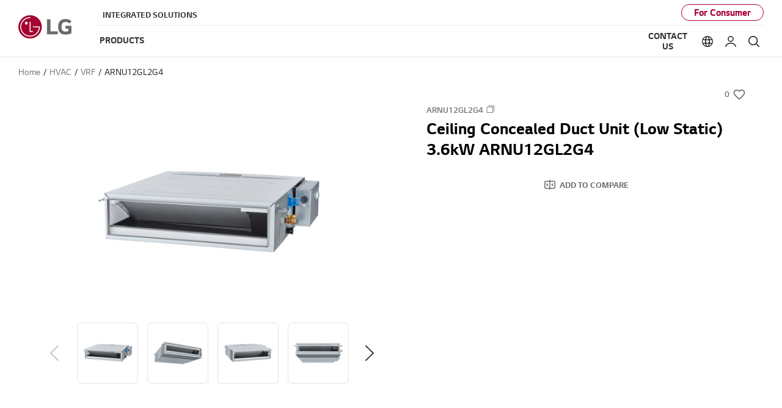

--- FILE ---
content_type: text/html;charset=UTF-8
request_url: https://www.lg.com/africa/business/vrf/lg-arnu12gl2g4
body_size: 29539
content:
<!doctype html><html data-countrycode="africa" dir="ltr" lang="en"><head>
<meta http-equiv="Content-Type" content="text/html; charset=UTF-8">
<meta content="IE=edge" http-equiv="X-UA-Compatible">
<meta content="telephone=no" name="format-detection">
<meta content="width=device-width, initial-scale=1, shrink-to-fit=no" name="viewport">
<title>LG ARNU12GL2G4: Ceiling Concealed Duct Unit (Low Static) 3.6kW ARNU12GL2G4 | LG Africa Business</title>
<meta name="keywords" content="">
<meta name="description" content="Get information on the LG Ceiling Concealed Duct Unit (Low Static) 3.6kW ARNU12GL2G4. Find pictures, reviews, and tech specs for the LG ARNU12GL2G4">
<meta name="robots" content="NOODP, NOYDIR">
                    
<link rel="canonical" href="https://www.lg.com/africa/business/vrf/lg-arnu12gl2g4">
                 <meta property="fb:app_id" content="">
<meta property="og:locale" content="en_AFRICA">
<meta property="og:site_name" content="LG Africa">
<meta property="og:type" content="website">
<meta property="og:title" content="LG ARNU12GL2G4: Ceiling Concealed Duct Unit (Low Static) 3.6kW ARNU12GL2G4 | LG Africa Business">
<meta property="og:description" content="Get information on the LG Ceiling Concealed Duct Unit (Low Static) 3.6kW ARNU12GL2G4. Find pictures, reviews, and tech specs for the LG ARNU12GL2G4">
<meta property="og:url" content="https://www.lg.com/africa/business/vrf/lg-arnu12gl2g4">
<meta property="og:image" content="https://www.lg.com/africa/images/business/vrf/md07546860/gallery/medium01.jpg">
<meta name="twitter:card" content="summary_large_image">
<meta name="twitter:site" content="@LGAfrica1"><link rel="preload" href="/africa/images/business/vrf/md07546860/gallery/medium01.jpg" as="image" fetchpriority="high">
<meta content="#a50034" name="theme-color">
                
<link rel="apple-touch-icon-precomposed" href="/lg5-common-gp/favicons/152x152.png" sizes="152x152">                                       
<link rel="apple-touch-icon-precomposed" href="/lg5-common-gp/favicons/144x144.png" sizes="144x144">                                       
<link rel="apple-touch-icon-precomposed" href="/lg5-common-gp/favicons/120x120.png" sizes="120x120">                                         
<link rel="apple-touch-icon-precomposed" href="/lg5-common-gp/favicons/114x114.png" sizes="114x114">                                         
<link rel="apple-touch-icon-precomposed" href="/lg5-common-gp/favicons/72x72.png" sizes="72x72">                           
<link rel="apple-touch-icon-precomposed" href="/lg5-common-gp/favicons/57x57.png">                                               
<link rel="icon" type="image/png" href="/lg5-common-gp/favicons/228x228.png" sizes="228x228">                          
<link rel="icon" type="image/png" href="/lg5-common-gp/favicons/195x195.png" sizes="195x195">                               
<link rel="icon" type="image/png" href="/lg5-common-gp/favicons/128x128.png" sizes="128x128">                               
<link rel="icon" type="image/png" href="/lg5-common-gp/favicons/96x96.png" sizes="96x96">                       
<link rel="icon" type="image/png" href="/lg5-common-gp/favicons/32x32.png" sizes="32x32">                                               
<link rel="shortcut icon" href="/lg5-common-gp/favicons/favicon.ico">                     
<meta content="#a50034" name="test-color">
<link href="/lg5-common-gp/bootstrap/4.1.3/css/bootstrap-grid.min.css" type="text/css" rel="stylesheet">
<link href="/lg5-common-gp/bootstrap/4.1.3/css/bootstrap.min.css" type="text/css" rel="stylesheet">
<link rel="preload" href="/lg5-common-gp/webfonts/LG_Smart_Regular.woff2" as="font" type="font/woff2" crossorigin>
<link rel="preload" href="/lg5-common-gp/webfonts/LG_Smart_Bold.woff2" as="font" type="font/woff2" crossorigin>
<link rel="preload" href="/lg5-common-gp/webfonts/LG_Smart_SemiBold.woff2" as="font" type="font/woff2" crossorigin>
<link href="/lg5-common-gp/css/default.min.css" type="text/css" rel="stylesheet">
<link href="/lg5-common-gp/css/components.min.css" type="text/css" rel="stylesheet">
<!--[if IE 9]>
<link href="/lg5-common-gp/css/default-for-ie9.min.css" type="text/css" rel="stylesheet">
<![endif]-->
<link href="/lg5-common-gp/css/GPC0018.min.css" type="text/css" rel="stylesheet">
<link href="/lg5-common-gp/css/GPC0009.min.css" type="text/css" rel="stylesheet">
<link href="/lg5-common-gp/css/GPC0013.min.css" type="text/css" rel="stylesheet">
<link href="/lg5-common-gp/css/GPC0102.min.css" type="text/css" rel="stylesheet">
<link href="/lg5-common-gp/css/GPC0014.min.css" type="text/css" rel="stylesheet">
<link href="/lg5-common-gp/css/GPC0015.min.css" type="text/css" rel="stylesheet">
<link href="/lg5-common-gp/css/GPC0114.min.css" type="text/css" rel="stylesheet">
<link href="/lg5-common-gp/css/GPC0016.min.css" type="text/css" rel="stylesheet">
<link href="/lg5-common-gp/css/GPC0020.min.css" type="text/css" rel="stylesheet">
<link href="/lg5-common-gp/css/GPC0010.min.css" type="text/css" rel="stylesheet">
<link href="/lg5-common-gp/css/GPC0055.min.css" type="text/css" rel="stylesheet">
<link href="/lg5-common-gp/css/GPC0011.min.css" type="text/css" rel="stylesheet">
<link href="/lg5-common-gp/css/GPC0022.min.css" type="text/css" rel="stylesheet">
<link href="/lg5-common-gp/css/GPC0012.min.css" type="text/css" rel="stylesheet">
	                         
	                          
	<script src="//assets.adobedtm.com/322f63b58a72/9f1a61ca437f/launch-b95c2d267f89.min.js" async></script> 
	                           
	<script>(function(w,d,s,l,i){w[l]=w[l]||[];w[l].push({'gtm.start':new Date().getTime(),event:'gtm.js'});var f=d.getElementsByTagName(s)[0],j=d.createElement(s),dl=l!='dataLayer'?'&l='+l:'';j.async=true;j.src='https://www.googletagmanager.com/gtm.js?id='+i+dl;f.parentNode.insertBefore(j,f);})(window,document,'script','dataLayer','GTM-5LB36C');</script>
	                  
	<script>window.digitalDataLayer = window.digitalDataLayer || [];</script>
	                               
	                           
	<script>(function(w,d,s,l,i){w[l]=w[l]||[];w[l].push({'gtm.start':new Date().getTime(),event:'gtm.js'});var f=d.getElementsByTagName(s)[0],j=d.createElement(s),dl=l!='dataLayer'?'&l='+l:'';j.async=true;j.src='https://www.googletagmanager.com/gtm.js?id='+i+dl;f.parentNode.insertBefore(j,f);})(window,document,'script','dataLayer','GTM-WF6CQ6W');</script>
	                  
	
	                               

<script>(window.BOOMR_mq=window.BOOMR_mq||[]).push(["addVar",{"rua.upush":"false","rua.cpush":"true","rua.upre":"false","rua.cpre":"false","rua.uprl":"false","rua.cprl":"false","rua.cprf":"false","rua.trans":"SJ-b1ca4f08-8c40-4c59-b8de-4d88545efc1d","rua.cook":"false","rua.ims":"false","rua.ufprl":"false","rua.cfprl":"false","rua.isuxp":"false","rua.texp":"norulematch","rua.ceh":"false","rua.ueh":"false","rua.ieh.st":"0"}]);</script>
<script>!function(){function o(n,i){if(n&&i)for(var r in i)i.hasOwnProperty(r)&&(void 0===n[r]?n[r]=i[r]:n[r].constructor===Object&&i[r].constructor===Object?o(n[r],i[r]):n[r]=i[r])}try{var n=decodeURIComponent("%7B%0A%20%20%22RT%22%3A%20%7B%0A%20%20%20%20%20%20%22cookie%22%3A%20%22%22%0A%20%20%7D%0A%7D");if(n.length>0&&window.JSON&&"function"==typeof window.JSON.parse){var i=JSON.parse(n);void 0!==window.BOOMR_config?o(window.BOOMR_config,i):window.BOOMR_config=i}}catch(r){window.console&&"function"==typeof window.console.error&&console.error("mPulse: Could not parse configuration",r)}}();</script>
                              <script>!function(a){var e="https://s.go-mpulse.net/boomerang/",t="addEventListener";if("False"=="True")a.BOOMR_config=a.BOOMR_config||{},a.BOOMR_config.PageParams=a.BOOMR_config.PageParams||{},a.BOOMR_config.PageParams.pci=!0,e="https://s2.go-mpulse.net/boomerang/";if(window.BOOMR_API_key="8ZKNB-L7R9X-J5VUX-ZKLUE-H2UQX",function(){function n(e){a.BOOMR_onload=e&&e.timeStamp||(new Date).getTime()}if(!a.BOOMR||!a.BOOMR.version&&!a.BOOMR.snippetExecuted){a.BOOMR=a.BOOMR||{},a.BOOMR.snippetExecuted=!0;var i,_,o,r=document.createElement("iframe");if(a[t])a[t]("load",n,!1);else if(a.attachEvent)a.attachEvent("onload",n);r.src="javascript:void(0)",r.title="",r.role="presentation",(r.frameElement||r).style.cssText="width:0;height:0;border:0;display:none;",o=document.getElementsByTagName("script")[0],o.parentNode.insertBefore(r,o);try{_=r.contentWindow.document}catch(O){i=document.domain,r.src="javascript:var d=document.open();d.domain='"+i+"';void(0);",_=r.contentWindow.document}_.open()._l=function(){var a=this.createElement("script");if(i)this.domain=i;a.id="boomr-if-as",a.src=e+"8ZKNB-L7R9X-J5VUX-ZKLUE-H2UQX",BOOMR_lstart=(new Date).getTime(),this.body.appendChild(a)},_.write("<bo"+'dy onload="document._l();">'),_.close()}}(),"".length>0)if(a&&"performance"in a&&a.performance&&"function"==typeof a.performance.setResourceTimingBufferSize)a.performance.setResourceTimingBufferSize();!function(){if(BOOMR=a.BOOMR||{},BOOMR.plugins=BOOMR.plugins||{},!BOOMR.plugins.AK){var e="true"=="true"?1:0,t="",n="clm6tfqx3tmfc2lmcsaq-f-5b25a9629-clientnsv4-s.akamaihd.net",i="false"=="true"?2:1,_={"ak.v":"39","ak.cp":"916938","ak.ai":parseInt("247323",10),"ak.ol":"0","ak.cr":10,"ak.ipv":4,"ak.proto":"h2","ak.rid":"ccce58d8","ak.r":47605,"ak.a2":e,"ak.m":"a","ak.n":"essl","ak.bpcip":"18.217.233.0","ak.cport":36124,"ak.gh":"23.45.126.197","ak.quicv":"","ak.tlsv":"tls1.3","ak.0rtt":"","ak.0rtt.ed":"","ak.csrc":"-","ak.acc":"","ak.t":"1768690817","ak.ak":"hOBiQwZUYzCg5VSAfCLimQ==CP1B7xRvDiuIFkgu7RaQRnWhbn0q7V8Zju3oz5aoc5xB8+yg9W/I2EJjkuW7EAeKrfsmQv0HaWITE2Vz5L+ss7KHV+aEf3qU3rqP9KxtqWAPysj/yDg67emOoH7EnfgwV2uAeG8ffHVA9/S9khnY4XRPWNl5pbP27uT9FDBlZQKPs5zepNF2MLmSqxRjetYe4ztXg6LzyCZoF50syU4ZE/uMubjt9zKw3lU6t/fvP8HltRrPGCQqQeEG1KOJlG9G+qopsVXpglHjD2HeNbblbP/WzWyjuBxHOryjXZHJV6NerNR2Sq0pE4I1kIlp1swkMeMnAfTbbqB1jphkZju5uPN+/C9JtIZFehurQuVLZuiEml1+5mQqSYGqidE3DRaS+fL1wMFrT8Qy3/5NVbq+y99lNFWTI41e08p/+BUVt34=","ak.pv":"964","ak.dpoabenc":"","ak.tf":i};if(""!==t)_["ak.ruds"]=t;var o={i:!1,av:function(e){var t="http.initiator";if(e&&(!e[t]||"spa_hard"===e[t]))_["ak.feo"]=void 0!==a.aFeoApplied?1:0,BOOMR.addVar(_)},rv:function(){var a=["ak.bpcip","ak.cport","ak.cr","ak.csrc","ak.gh","ak.ipv","ak.m","ak.n","ak.ol","ak.proto","ak.quicv","ak.tlsv","ak.0rtt","ak.0rtt.ed","ak.r","ak.acc","ak.t","ak.tf"];BOOMR.removeVar(a)}};BOOMR.plugins.AK={akVars:_,akDNSPreFetchDomain:n,init:function(){if(!o.i){var a=BOOMR.subscribe;a("before_beacon",o.av,null,null),a("onbeacon",o.rv,null,null),o.i=!0}return this},is_complete:function(){return!0}}}}()}(window);</script></head>
<body>
<div data-is-main="false"></div>
	<noscript><div class="header-noscript">Please enable JavaScript</div></noscript>
	                                      
	<noscript><iframe src="https://www.googletagmanager.com/ns.html?id=GTM-5LB36C" height="0" width="0" style="display:none;visibility:hidden" title="googletagmanager iframe"></iframe></noscript>
	                                          
	                          
	<noscript><iframe src="https://www.googletagmanager.com/ns.html?id=#lgGoogleTagManager#" height="0" width="0" style="display:none;visibility:hidden" title="googletagmanager iframe"></iframe></noscript>
	                              
	                                      
	<noscript><iframe src="https://www.googletagmanager.com/ns.html?id=GTM-WF6CQ6W" height="0" width="0" style="display:none;visibility:hidden" title="googletagmanager iframe"></iframe></noscript>
	                                          
<div itemtype="http://schema.org/WebPage" itemscope class="sr-only">
<meta itemprop="name" content="LG ARNU12GL2G4: Ceiling Concealed Duct Unit (Low Static) 3.6kW ARNU12GL2G4 | LG Africa Business">
<meta itemprop="description" content="Get information on the LG Ceiling Concealed Duct Unit (Low Static) 3.6kW ARNU12GL2G4. Find pictures, reviews, and tech specs for the LG ARNU12GL2G4">
<meta itemprop="url" content="https://www.lg.com/africa/business/vrf/lg-arnu12gl2g4">
<meta itemprop="image" content="https://www.lg.com/africa/images/business/vrf/md07546860/gallery/medium01.jpg">
<meta itemprop="Keywords" content=""></div>
<div class="iw_viewport-wrapper"><div class="container-fluid iw_section" id="sectionjrg14eqp"> 
 <div class="row iw_row iw_stretch" id="rowjrg14eqq"> 
  <div class="iw_columns col-lg-12" id="coljrg14eqr">  
   <div class="iw_component" id="iw_comp1552886069276">
     
<div class="broswe-check-popup-layer" id="modal_browse_supported_guide" tabindex="-1" role="dialog">
	<div class="modal-background" id="modal-background"></div>
	<div class="modal-contents" role="document">
		<div class="modal-contentainer">
			<div class="modal-header">
				<strong class="modal-title"><img src="/lg5-common/images/common/logo-modal-head.jpg" alt="LG"></strong>
				<button type="button" class="modal-layer-close" id="modal-layer-close"><img src="/lg5-common/images/common/popup-close.png" alt="Close"></button>
			</div>
			<div class="modal-body">
				                                     
				<div class="browse-supported-guide">
					<div class="headbox">
						To properly experience our LG.com website, you will need to use an alternate browser or upgrade to a newer version of internet Explorer (IE10 or greater).
					</div>
					<div class="guide-paragraph">
                         	The LG.com website utilizes responsive design to provide convenient experience that conforms to your devices screen size. In order to get the best possible experience our LG.COM website please follow below instructions. If you’re using Internet Explorer 9 or earlier, you will need to use an alternate browser such as Firefox or Chrome or upgrade to a newer version of internet Explorer (IE10 or greater).							
					</div>
				</div>
				                                   
			</div>
		</div>
	</div>
</div>
<div>
<div class="skip_nav row">	<a href="#content" data-link-area="gnb-skip_to_contents" data-link-name="">Skip to Contents</a>	<a href="#footer" data-link-area="gnb-skip_to_footer">Skip to Footer</a></div><header class="navigation b2b" data-login-check="https://www.lg.com/africa/mkt/ajax/commonmodule/loginInfo" data-store="africa" data-obs="N" data-previous="Previous" data-next="Next" data-close-video="Close Video" data-fbq-url="https://www.lg.com/africa/mkt/ajax/retrieveEprivacyCookie">	<div class="row for-desktop">		<div class="size">			<div class="logo">				<a href="https://www.lg.com/africa/business" data-link-area="gnb_brand_identity" data-link-name=""><img src="https://www.lg.com/lg5-common-gp/images/common/header/logo-b2b.jpg" alt="LG Business Solutions"></a>			</div>			<nav class="links">				<div class="navi-top">						<div class="left-top"><a href="https://www.lg.com/global/business/integrated-solutions" data-link-area="gnb-lg_brand_logo" data-link-name="[integrated_solutions]integrated_solutions">Integrated Solutions</a>
</div>
						<div class="right-top"> <a href="https://www.lg.com/africa" data-link-area="gnb-business_toggle" data-link-name="consumer">For Consumer</a></div>					                                                                                                                                                                               				</div>				<div class="navi-btm">					<div class="left-btm" itemscope itemtype="http://www.schema.org/SiteNavigationElement">						<ul class="depth1">							<li class="depth1-holder">
<a href="#" data-link-area="gnb-b2b_primary_navigation_items" data-link-name="products"><span>Products</span></a>
<div class="scroll">
<div class="scroll-left"><a href="#"><span class="sr-only">Previous</span></a></div>
<ul class="depth2">
<li><a href="https://www.lg.com/africa/business/commercial-display" data-id="gnbNV00058201" data-link-area="gnb-b2b_primary_navigation_items" data-link-name="commercial_display"><span>Commercial Display</span></a>
<div class="sublayer" id="gnbNV00058201">
<div class="skip_nav"><a href="#" role="button">Skip to Next Menu</a></div>
<div class="sublayer-inner">
<div class="title-top"><div class="head-link" itemprop="name"><a href="https://www.lg.com/africa/business/commercial-display" itemprop="url" data-link-area="gnb-b2b_exposed_mega_nav-supercategory_link" data-link-name="commercial_display">Commercial Display</a></div></div>
<div class="columns">
<div class="column2">
<div class="column">
<ul><li class="sub-link"><a href="https://www.lg.com/africa/business/digital-signage" data-link-area="gnb-b2b_exposed_mega_nav-category_link" data-link-name="digital_signage">Digital Signage</a><ul class="link-list">
<li class="link"><a href="https://www.lg.com/africa/business/standard-digital-signage" data-link-area="gnb-b2b_exposed_mega_nav-subcategory_link" data-link-name="standard">Standard</a></li>
<li class="link"><a href="https://www.lg.com/africa/business/video-wall" data-link-area="gnb-b2b_exposed_mega_nav-subcategory_link" data-link-name="video_wall">Video Wall</a></li>
<li class="link"><a href="https://www.lg.com/africa/business/standard-premium" data-link-area="gnb-b2b_exposed_mega_nav-subcategory_link" data-link-name="standard_premium">Standard Premium</a></li>
<li class="link"><a href="https://www.lg.com/africa/business/one-quick" data-link-area="gnb-b2b_exposed_mega_nav-subcategory_link" data-link-name="one-quick">One:Quick</a></li>
<li class="link"><a href="https://www.lg.com/africa/business/ultra-hd-digital-signage" data-link-area="gnb-b2b_exposed_mega_nav-subcategory_link" data-link-name="ultra_hd">Ultra HD</a></li>
<li class="link"><a href="https://www.lg.com/africa/business/interactive-digital-signage" data-link-area="gnb-b2b_exposed_mega_nav-subcategory_link" data-link-name="interactive">Interactive</a></li>
<li class="link"><a href="https://www.lg.com/africa/business/oled-digital-signage" data-link-area="gnb-b2b_exposed_mega_nav-subcategory_link" data-link-name="oled">OLED</a></li>
<li class="link"><a href="https://www.lg.com/africa/business/unique-digital-signage" data-link-area="gnb-b2b_exposed_mega_nav-subcategory_link" data-link-name="unique">Unique</a></li>
<li class="link"><a href="https://www.lg.com/africa/business/outdoor-digital-signage" data-link-area="gnb-b2b_exposed_mega_nav-subcategory_link" data-link-name="outdoor">Outdoor</a></li>
</ul>
</li>
<li class="sub-link"><a href="https://www.lg.com/africa/business/commercial-tv" data-link-area="gnb-b2b_exposed_mega_nav-category_link" data-link-name="commercial_tv">Commercial TV</a></li>
<li class="sub-link"><a href="https://www.lg.com/africa/business/information-display/led-signage" data-link-area="gnb-b2b_exposed_mega_nav-category_link" data-link-name="led_signage">LED Signage </a><ul class="link-list">
<li class="link"><a href="https://www.lg.com/africa/business/indoor-led-signage" data-link-area="gnb-b2b_exposed_mega_nav-subcategory_link" data-link-name="indoor-led-signage">INDOOR LED</a></li>
<li class="link"><a href="https://www.lg.com/africa/business/outdoor-led-signage" data-link-area="gnb-b2b_exposed_mega_nav-subcategory_link" data-link-name="outdoor-led-signage">OUTDOOR LED</a></li>
<li class="link"><a href="https://www.lg.com/africa/business/led-signage/lg-lsab009-m1" data-link-area="gnb-b2b_exposed_mega_nav-subcategory_link" data-link-name="lg_magnit">LG MAGNIT</a></li>
<li class="link"><a href="https://www.lg.com/africa/business/information-display/lg-miraclass" data-link-area="gnb-b2b_exposed_mega_nav-subcategory_link" data-link-name="lg_led_cinema">LG LED Cinema</a></li>
<li class="link"><a href="https://www.lg.com/africa/business/information-display/transparent-led-film" data-link-area="gnb-b2b_exposed_mega_nav-subcategory_link" data-link-name="transparent_led_film">Transparent LED Film</a></li>
</ul>
</li>
<li class="sub-link"><a href="https://www.lg.com/africa/business/software" data-link-area="gnb-b2b_exposed_mega_nav-category_link" data-link-name="software">Software</a></li>
</ul>
</div>
</div>
</div>
</div>
<div class="close"><a href="#"><span class="sr-only">Close the category navigation menu</span></a></div>
</div>
</li>
<li><a href="https://www.lg.com/africa/business/air-solution" data-id="gnbNV01005101" data-link-area="gnb-b2b_primary_navigation_items" data-link-name="hvac"><span>HVAC</span></a>
<div class="sublayer" id="gnbNV01005101">
<div class="skip_nav"><a href="#" role="button">Skip to Next Menu</a></div>
<div class="sublayer-inner">
<div class="title-top"><div class="head-link" itemprop="name"><a href="https://www.lg.com/africa/business/air-solution" itemprop="url" data-link-area="gnb-b2b_exposed_mega_nav-supercategory_link" data-link-name="hvac">HVAC</a></div></div>
<div class="columns">
<div class="column2">
<div class="column">
<ul><li class="sub-link"><div>Solutions</div><ul class="link-list">
<li class="link"><a href="https://www.lg.com/africa/business/residence" data-link-area="gnb-b2b_exposed_mega_nav-subcategory_link" data-link-name="residence">Residence</a></li>
<li class="link"><a href="https://www.lg.com/africa/business/retail" data-link-area="gnb-b2b_exposed_mega_nav-subcategory_link" data-link-name="retail">Retail</a></li>
<li class="link"><a href="https://www.lg.com/africa/business/office" data-link-area="gnb-b2b_exposed_mega_nav-subcategory_link" data-link-name="office">Office</a></li>
<li class="link"><a href="https://www.lg.com/africa/business/hotel" data-link-area="gnb-b2b_exposed_mega_nav-subcategory_link" data-link-name="hotel">Hotel</a></li>
<li class="link"><a href="https://www.lg.com/africa/business/shopping-mall" data-link-area="gnb-b2b_exposed_mega_nav-subcategory_link" data-link-name="shopping_mall">Shopping Mall</a></li>
<li class="link"><a href="https://www.lg.com/africa/business/hospital" data-link-area="gnb-b2b_exposed_mega_nav-subcategory_link" data-link-name="hospital">Hospital</a></li>
</ul>
</li>
<li class="sub-link"><a href="https://www.lg.com/africa/business/vrf" data-link-area="gnb-b2b_exposed_mega_nav-category_link" data-link-name="vrf">VRF</a><ul class="link-list">
<li class="link"><a href="https://www.lg.com/africa/business/multi-v-5" data-link-area="gnb-b2b_exposed_mega_nav-subcategory_link" data-link-name="multi_v_5">MULTI V 5</a></li>
<li class="link"><a href="https://www.lg.com/africa/business/multi-v-s" data-link-area="gnb-b2b_exposed_mega_nav-subcategory_link" data-link-name="multi_v_s">MULTI V S</a></li>
<li class="link"><a href="https://www.lg.com/africa/business/multi-v-water-iv" data-link-area="gnb-b2b_exposed_mega_nav-subcategory_link" data-link-name="multi_v_water_iv">MULTI V WATER IV</a></li>
<li class="link"><a href="https://www.lg.com/africa/business/multi-v-m" data-link-area="gnb-b2b_exposed_mega_nav-subcategory_link" data-link-name="multi_v_m">MULTI V M</a></li>
<li class="link"><a href="https://www.lg.com/africa/business/vrf-indoor-unit" data-link-area="gnb-b2b_exposed_mega_nav-subcategory_link" data-link-name="indoor_unit">Indoor Unit</a></li>
<li class="link"><a href="https://www.lg.com/africa/business/hot-water-solution-hydro-kit" data-link-area="gnb-b2b_exposed_mega_nav-subcategory_link" data-link-name="hot_water_solution_(hydro_kit)">Hot Water Solution (Hydro Kit)</a></li>
<li class="link"><a href="https://www.lg.com/africa/business/ventilation-solution-erv" data-link-area="gnb-b2b_exposed_mega_nav-subcategory_link" data-link-name="ventilation_solution_(erv)">Ventilation Solution (ERV)</a></li>
<li class="link"><a href="https://www.lg.com/africa/business/air-handling-unit" data-link-area="gnb-b2b_exposed_mega_nav-subcategory_link" data-link-name="air_handling_unit_(ahu)">Air Handling Unit (AHU)</a></li>
</ul>
</li>
</ul>
</div>
<div class="column">
<ul><li class="sub-link"><a href="https://www.lg.com/africa/business/single-split-air-solution" data-link-area="gnb-b2b_exposed_mega_nav-category_link" data-link-name="single_split">Single split</a><ul class="link-list">
<li class="link"><a href="https://www.lg.com/africa/business/single-split-cassette" data-link-area="gnb-b2b_exposed_mega_nav-subcategory_link" data-link-name="ceiling_mounted_cassette">Ceiling Mounted Cassette</a></li>
<li class="link"><a href="https://www.lg.com/africa/business/single-split-round-cassette" data-link-area="gnb-b2b_exposed_mega_nav-subcategory_link" data-link-name="round_cassette">Round cassette</a></li>
<li class="link"><a href="https://www.lg.com/africa/business/single-split-dual-vane-cassette" data-link-area="gnb-b2b_exposed_mega_nav-subcategory_link" data-link-name="dual_vane_cassette">Dual Vane Cassette</a></li>
<li class="link"><a href="https://www.lg.com/africa/business/single-split-concealed-duct" data-link-area="gnb-b2b_exposed_mega_nav-subcategory_link" data-link-name="ceiling_concealed_duct">Ceiling Concealed duct</a></li>
<li class="link"><a href="https://www.lg.com/africa/business/single-split-ceiling-suspended" data-link-area="gnb-b2b_exposed_mega_nav-subcategory_link" data-link-name="ceiling_suspended">Ceiling Suspended</a></li>
<li class="link"><a href="https://www.lg.com/africa/business/single-split-floor-standing" data-link-area="gnb-b2b_exposed_mega_nav-subcategory_link" data-link-name="floor_standing">Floor Standing</a></li>
</ul>
</li>
<li class="sub-link"><a href="https://www.lg.com/africa/business/single-packaged-air-solution" data-link-area="gnb-b2b_exposed_mega_nav-category_link" data-link-name="single_packaged_(roof_top)">Single Packaged (Roof Top)</a></li>
<li class="sub-link"><a href="https://www.lg.com/africa/business/multi-split" data-link-area="gnb-b2b_exposed_mega_nav-category_link" data-link-name="multi_split">Multi Split</a></li>
<li class="sub-link"><a href="https://www.lg.com/africa/business/chiller" data-link-area="gnb-b2b_exposed_mega_nav-category_link" data-link-name="chiller">Chiller</a><ul class="link-list">
<li class="link"><a href="https://www.lg.com/africa/business/centrifugal-chiller" data-link-area="gnb-b2b_exposed_mega_nav-subcategory_link" data-link-name="centrifugal_chiller">Centrifugal Chiller</a></li>
<li class="link"><a href="https://www.lg.com/africa/business/water-cooled-screw-chiller" data-link-area="gnb-b2b_exposed_mega_nav-subcategory_link" data-link-name="water-cooled_screw_chiller">Water-cooled Screw Chiller</a></li>
<li class="link"><a href="https://www.lg.com/africa/business/air-cooled-screw-chiller" data-link-area="gnb-b2b_exposed_mega_nav-subcategory_link" data-link-name="air-cooled_screw_chiller">Air-cooled Screw Chiller</a></li>
<li class="link"><a href="https://www.lg.com/africa/business/air-cooled-scroll-chiller" data-link-area="gnb-b2b_exposed_mega_nav-subcategory_link" data-link-name="air-cooled_scroll_chiller">Air-cooled Scroll Chiller</a></li>
</ul>
</li>
</ul>
</div>
</div>
<div class="column">
<ul><li class="sub-link"><a href="https://www.lg.com/africa/business/heating-awhp" data-link-area="gnb-b2b_exposed_mega_nav-category_link" data-link-name="heating_solution_(awhp)">Heating Solution (AWHP)</a><ul class="link-list">
<li class="link"><a href="https://www.lg.com/africa/business/heating-split-410A" data-link-area="gnb-b2b_exposed_mega_nav-subcategory_link" data-link-name="410a_split">410A Split</a></li>
<li class="link"><a href="https://www.lg.com/africa/business/heating-split-R32" data-link-area="gnb-b2b_exposed_mega_nav-subcategory_link" data-link-name="r32_split">R32 Split</a></li>
<li class="link"><a href="https://www.lg.com/africa/business/heating-split-high-temperature" data-link-area="gnb-b2b_exposed_mega_nav-subcategory_link" data-link-name="split_-_high_temperature">Split - High Temperature</a></li>
<li class="link"><a href="https://www.lg.com/africa/business/hot-water-integrated" data-link-area="gnb-b2b_exposed_mega_nav-subcategory_link" data-link-name="split_r410a_iwt">Split R410A IWT</a></li>
<li class="link"><a href="https://www.lg.com/africa/business/heating-monobloc" data-link-area="gnb-b2b_exposed_mega_nav-subcategory_link" data-link-name="r32_monobloc">R32 Monobloc</a></li>
</ul>
</li>
<li class="sub-link"><a href="https://www.lg.com/africa/business/air-control-solutions" data-link-area="gnb-b2b_exposed_mega_nav-category_link" data-link-name="control_solutions">Control Solutions</a><ul class="link-list">
<li class="link"><a href="https://www.lg.com/africa/business/individual-controller" data-link-area="gnb-b2b_exposed_mega_nav-subcategory_link" data-link-name="individual_controller">Individual Controller</a></li>
<li class="link"><a href="https://www.lg.com/africa/business/central-controller" data-link-area="gnb-b2b_exposed_mega_nav-subcategory_link" data-link-name="central_controller">Central Controller</a></li>
<li class="link"><a href="https://www.lg.com/africa/business/gateway" data-link-area="gnb-b2b_exposed_mega_nav-subcategory_link" data-link-name="gateway">Gateway</a></li>
<li class="link"><a href="https://www.lg.com/africa/business/application-controller" data-link-area="gnb-b2b_exposed_mega_nav-subcategory_link" data-link-name="application_controller">Application Controller</a></li>
</ul>
</li>
<li class="sub-link"><div>RESOURCE DOWNLOAD</div><ul class="link-list">
<li class="link"><a href="https://www.lg.com/africa/business/air-solution/business-resources/catalogue-leaflet" data-link-area="gnb-b2b_exposed_mega_nav-subcategory_link" data-link-name="catalogue_&amp;_leaflet_&amp;_document">Catalogue &amp; Leaflet &amp; Document</a></li>
<li class="link"><a href="https://www.lg.com/africa/business/air-solution/business-resources/manual" data-link-area="gnb-b2b_exposed_mega_nav-subcategory_link" data-link-name="manual">Manual</a></li>
<li class="link"><a href="https://www.lg.com/africa/business/air-solution/business-resources/engineering-support" data-link-area="gnb-b2b_exposed_mega_nav-subcategory_link" data-link-name="engineering_support">Engineering Support</a></li>
</ul>
</li>
<li class="sub-link"><a href="https://www.lg.com/africa/business/air-solution/blog-list" data-link-area="gnb-b2b_exposed_mega_nav-category_link" data-link-name="hvac_blog-on_air">HVAC BLOG</a></li>
<li class="sub-link"><a href="https://www.lg.com/africa/business/hvac-case-study" data-link-area="gnb-b2b_exposed_mega_nav-category_link" data-link-name="hvac_case_study">HVAC CASE STUDY</a></li>
<li class="sub-link"><a href="https://www.lg.com/africa/business/find-the-dealer" data-link-area="gnb-b2b_exposed_mega_nav-category_link" data-link-name="find_a_dealer">Find A Dealer</a></li>
<li class="sub-link"><a href="https://www.lg.com/africa/business/inquiry-to-buy" data-link-area="gnb-b2b_exposed_mega_nav-category_link" data-link-name="inquiry_to_buy">Inquiry to Buy</a></li>
<li class="sub-link"><a href="https://www.lg.com/africa/business/air-solution/service-maintenance" data-link-area="gnb-b2b_exposed_mega_nav-category_link" data-link-name="service_and_maintenance">Service and Maintenance</a></li>
</ul>
</div>
</div>
</div>
<div class="close"><a href="#"><span class="sr-only">Close the category navigation menu</span></a></div>
</div>
</li>
<li><a href="https://www.lg.com/global/business/solar" data-id="gnbNV00058207" data-link-area="gnb-b2b_primary_navigation_items" data-link-name="solar_panels"><span>Solar Panels</span></a>
</li><li><a href="https://www.lg.com/africa/business/commercial-laundry" data-id="gnbNV01017731" data-link-area="gnb-b2b_primary_navigation_items" data-link-name="commercial_laundry"><span>Commercial Laundry</span></a>
<div class="sublayer" id="gnbNV01017731">
<div class="skip_nav"><a href="#" role="button">Skip to Next Menu</a></div>
<div class="sublayer-inner">
<div class="title-top"><div class="head-link" itemprop="name"><a href="https://www.lg.com/africa/business/commercial-laundry" itemprop="url" data-link-area="gnb-b2b_exposed_mega_nav-supercategory_link" data-link-name="commercial_laundry">Commercial Laundry</a></div></div>
<div class="columns">
<div class="column2">
<div class="column">
<ul><li class="sub-link"><a href="https://www.lg.com/africa/business/commercial-dryer" data-link-area="gnb-b2b_exposed_mega_nav-category_link" data-link-name="dryer">Dryer</a></li>
<li class="sub-link"><a href="https://www.lg.com/africa/business/commercial-washer" data-link-area="gnb-b2b_exposed_mega_nav-category_link" data-link-name="washer">Washer</a></li>
</ul>
</div>
</div>
</div>
</div>
<div class="close"><a href="#"><span class="sr-only">Close the category navigation menu</span></a></div>
</div>
</li>
</ul>
<div class="scroll-right"><a href="#"><span class="sr-only">Next</span></a></div>
</div>
</li>
													</ul>						<div class="tablet-layer"></div>					</div>					<div class="right-btm num3">							<div class="links"><a href="https://www.lg.com/africa/business/inquiry-to-buy" data-link-area="gnb-utility_menu" data-link-name="inquiry_to_buy" class="gp-gnb-inquiry-to-buy">Contact Us</a></div>						                                                                                                                                                                              						<ul class="icons">							<li class="language"><a href="#"><span class="sr-only">Language options</span></a><div class="language-options"><a href="https://www.lg.com/africa/business" class="active">English</a><a href="https://www.lg.com/africa_fr/business">Français</a></div></li>							<li class="login"><a href="#"><em class="issue-dot" aria-label="New notification"></em><span class="sr-only">My LG</span></a>                     								<div class="gnb-login">									<div class="before-login">										<ul>											<li><a href="https://www.lg.com/africa/my-lg/login?state=/africa/my-lg/login" class="before-login" data-link-area="gnb-utility_menu" data-link-name="sign_in_sign_up">Sign In / Sign Up</a></li>
<li><a href="https://www.lg.com/africa/support/register-product-gate" class="before-login" data-link-area="gnb-utility_menu" data-link-name="Register a Product">Register a Product</a></li>
										</ul>									</div>									<div class="after-login">										<div class="welcome">											Welcome&nbsp;<span class="name"></span>										</div>																				<ul>											<li><a href="https://www.lg.com/africa/my-lg/my-support" data-link-area="gnb-utility_menu" data-link-name="My Account">My Account</a></li>
<li><a href="https://www.lg.com/africa/my-lg/my-profile" data-link-area="gnb-utility_menu" data-link-name="My Profile">My Profile</a></li>
<li><a href="https://www.lg.com/africa/my-lg/my-products" data-link-area="gnb-utility_menu" data-link-name="My Products">My Products</a></li>
<li><a href="https://www.lg.com/africa/my-lg/my-inquiry-status-list" data-link-area="gnb-utility_menu" data-link-name="My Inquiry Status">My Inquiry Status</a></li>
<li><a href="https://www.lg.com/africa/my-lg/my-repair-status-list" data-link-area="gnb-utility_menu" data-link-name="My Repair Requests">My Repair Requests</a></li>
<li><a href="https://www.lg.com/africa/my-lg/reviews" data-link-area="gnb-utility_menu" data-link-name="My Reviews">My Reviews</a></li>
<li data-menu-name="register-product"><a href="https://www.lg.com/africa/support/register-product-gate" data-link-area="gnb-utility_menu" data-link-name="Register a Product">Register a Product</a><div class="info-box" style="display:none"><a href="https://www.lg.com/africa/support/register-product-gate" class="issue-contents">There are <em>{0}</em> ThinQ products that can be registered</a></div></li>
<li><a href="https://www.lg.com/africa/my-lg/logout?state=/africa/my-lg/" data-link-area="gnb-utility_menu" data-link-name="Sign Out">Sign Out</a></li>
										</ul>									</div>								</div>							</li>														                							<li class="search"><a href="#navigation_search" data-link-area="gnb-utility_menu" data-link-name="search"><span class="sr-only">Search</span></a></li>							                               						</ul>					</div>				</div>			</nav>		</div>	</div>	<div class="row for-mobile ">		<div class="top-menu"><ul><li><a href="https://www.lg.com/africa" data-link-area="gnb-business_toggle" data-link-name="consumer"><span>For Consumer</span></a></li><li class="active"><a href="https://www.lg.com/africa/business" data-link-area="gnb-business_toggle" data-link-name="business"><span>For Business</span></a></li></ul></div>		<div class="nav-wrap">			<div class="logo">				<a href="https://www.lg.com/africa/business"><img src="https://www.lg.com/lg5-common-gp/images/common/header/logo-b2b-m.jpg" data-link-area="gnb_brand_identity" data-link-name="" alt="LG Business Solutions"></a>			</div>			<div class="menu">				<a href="#" data-link-area="gnb-hamburger_menu" data-link-name="hamburger_menu"><span class="line line1"></span><span class="line line2"></span><span class="line line3"></span><span class="sr-only">Menu</span></a>                       				<nav class="menu-wrap">						<ul class="top-link active"><li><a href="https://www.lg.com/global/business/integrated-solutions" data-link-area="gnb-lg_brand_logo" data-link-name="[integrated_solutions]integrated_solutions">Integrated Solutions</a></li>
</ul>
					<ul class="depth1-m active">						<li><a href="#gnbNV00058201M" data-link-area="gnb-b2b_exposed_mega_nav-supercategory_link" data-link-name="commercial_display">Commercial Display</a></li>
<li><a href="#gnbNV01005101M" data-link-area="gnb-b2b_exposed_mega_nav-supercategory_link" data-link-name="hvac">HVAC</a></li>
<li><a href="https://www.lg.com/global/business/solar" data-link-area="gnb-b2b_exposed_mega_nav-supercategory_link" data-link-name="solar_panels">Solar Panels</a></li>
<li><a href="#gnbNV01017731M" data-link-area="gnb-b2b_exposed_mega_nav-supercategory_link" data-link-name="commercial_laundry">Commercial Laundry</a></li>
					</ul>					<div class="sublayer-m" id="gnbNV00058201M">
<div class="back"><a href="#"><span class="sr-only">Main Menu</span></a></div>
<ul class="depth2-m">
<li class="type1"><a href="https://www.lg.com/africa/business/commercial-display" data-link-area="gnb-b2b_exposed_mega_nav-supercategory_link" data-link-name="commercial_display">Commercial Display</a></li>
<li class="expand"><a href="https://www.lg.com/africa/business/digital-signage" data-link-area="gnb-b2b_exposed_mega_nav-category_link" data-link-name="digital_signage">Digital Signage</a></li>
<li class="sub">
<ul>
<li class="type3"><a href="https://www.lg.com/africa/business/standard-digital-signage" data-link-area="gnb-b2b_exposed_mega_nav-subcategory_link" data-link-name="standard">Standard</a></li>
<li class="type3"><a href="https://www.lg.com/africa/business/video-wall" data-link-area="gnb-b2b_exposed_mega_nav-subcategory_link" data-link-name="video_wall">Video Wall</a></li>
<li class="type3"><a href="https://www.lg.com/africa/business/standard-premium" data-link-area="gnb-b2b_exposed_mega_nav-subcategory_link" data-link-name="standard_premium">Standard Premium</a></li>
<li class="type3"><a href="https://www.lg.com/africa/business/one-quick" data-link-area="gnb-b2b_exposed_mega_nav-subcategory_link" data-link-name="one-quick">One:Quick</a></li>
<li class="type3"><a href="https://www.lg.com/africa/business/ultra-hd-digital-signage" data-link-area="gnb-b2b_exposed_mega_nav-subcategory_link" data-link-name="ultra_hd">Ultra HD</a></li>
<li class="type3"><a href="https://www.lg.com/africa/business/interactive-digital-signage" data-link-area="gnb-b2b_exposed_mega_nav-subcategory_link" data-link-name="interactive">Interactive</a></li>
<li class="type3"><a href="https://www.lg.com/africa/business/oled-digital-signage" data-link-area="gnb-b2b_exposed_mega_nav-subcategory_link" data-link-name="oled">OLED</a></li>
<li class="type3"><a href="https://www.lg.com/africa/business/unique-digital-signage" data-link-area="gnb-b2b_exposed_mega_nav-subcategory_link" data-link-name="unique">Unique</a></li>
<li class="type3"><a href="https://www.lg.com/africa/business/outdoor-digital-signage" data-link-area="gnb-b2b_exposed_mega_nav-subcategory_link" data-link-name="outdoor">Outdoor</a></li>
</ul>
</li>
<li class="no-expand"><a href="https://www.lg.com/africa/business/commercial-tv" data-link-area="gnb-b2b_exposed_mega_nav-category_link" data-link-name="commercial_tv">Commercial TV</a></li>
<li class="expand"><a href="https://www.lg.com/africa/business/information-display/led-signage" data-link-area="gnb-b2b_exposed_mega_nav-category_link" data-link-name="led_signage">LED Signage </a></li>
<li class="sub">
<ul>
<li class="type3"><a href="https://www.lg.com/africa/business/indoor-led-signage" data-link-area="gnb-b2b_exposed_mega_nav-subcategory_link" data-link-name="indoor-led-signage">INDOOR LED</a></li>
<li class="type3"><a href="https://www.lg.com/africa/business/outdoor-led-signage" data-link-area="gnb-b2b_exposed_mega_nav-subcategory_link" data-link-name="outdoor-led-signage">OUTDOOR LED</a></li>
<li class="type3"><a href="https://www.lg.com/africa/business/led-signage/lg-lsab009-m1" data-link-area="gnb-b2b_exposed_mega_nav-subcategory_link" data-link-name="lg_magnit">LG MAGNIT</a></li>
<li class="type3"><a href="https://www.lg.com/africa/business/information-display/lg-miraclass" data-link-area="gnb-b2b_exposed_mega_nav-subcategory_link" data-link-name="lg_led_cinema">LG LED Cinema</a></li>
<li class="type3"><a href="https://www.lg.com/africa/business/information-display/transparent-led-film" data-link-area="gnb-b2b_exposed_mega_nav-subcategory_link" data-link-name="transparent_led_film">Transparent LED Film</a></li>
</ul>
</li>
<li class="no-expand"><a href="https://www.lg.com/africa/business/software" data-link-area="gnb-b2b_exposed_mega_nav-category_link" data-link-name="software">Software</a></li>
</ul>
<div class="back"><a href="#"><span class="sr-only">Main Menu</span></a></div>
</div>
<div class="sublayer-m" id="gnbNV01005101M">
<div class="back"><a href="#"><span class="sr-only">Main Menu</span></a></div>
<ul class="depth2-m">
<li class="type1"><a href="https://www.lg.com/africa/business/air-solution" data-link-area="gnb-b2b_exposed_mega_nav-supercategory_link" data-link-name="hvac">HVAC</a></li>
<li class="expand"><a href="#none">Solutions</a></li>
<li class="sub">
<ul>
<li class="type3"><a href="https://www.lg.com/africa/business/residence" data-link-area="gnb-b2b_exposed_mega_nav-subcategory_link" data-link-name="residence">Residence</a></li>
<li class="type3"><a href="https://www.lg.com/africa/business/retail" data-link-area="gnb-b2b_exposed_mega_nav-subcategory_link" data-link-name="retail">Retail</a></li>
<li class="type3"><a href="https://www.lg.com/africa/business/office" data-link-area="gnb-b2b_exposed_mega_nav-subcategory_link" data-link-name="office">Office</a></li>
<li class="type3"><a href="https://www.lg.com/africa/business/hotel" data-link-area="gnb-b2b_exposed_mega_nav-subcategory_link" data-link-name="hotel">Hotel</a></li>
<li class="type3"><a href="https://www.lg.com/africa/business/shopping-mall" data-link-area="gnb-b2b_exposed_mega_nav-subcategory_link" data-link-name="shopping_mall">Shopping Mall</a></li>
<li class="type3"><a href="https://www.lg.com/africa/business/hospital" data-link-area="gnb-b2b_exposed_mega_nav-subcategory_link" data-link-name="hospital">Hospital</a></li>
</ul>
</li>
<li class="expand"><a href="https://www.lg.com/africa/business/vrf" data-link-area="gnb-b2b_exposed_mega_nav-category_link" data-link-name="vrf">VRF</a></li>
<li class="sub">
<ul>
<li class="type3"><a href="https://www.lg.com/africa/business/multi-v-5" data-link-area="gnb-b2b_exposed_mega_nav-subcategory_link" data-link-name="multi_v_5">MULTI V 5</a></li>
<li class="type3"><a href="https://www.lg.com/africa/business/multi-v-s" data-link-area="gnb-b2b_exposed_mega_nav-subcategory_link" data-link-name="multi_v_s">MULTI V S</a></li>
<li class="type3"><a href="https://www.lg.com/africa/business/multi-v-water-iv" data-link-area="gnb-b2b_exposed_mega_nav-subcategory_link" data-link-name="multi_v_water_iv">MULTI V WATER IV</a></li>
<li class="type3"><a href="https://www.lg.com/africa/business/multi-v-m" data-link-area="gnb-b2b_exposed_mega_nav-subcategory_link" data-link-name="multi_v_m">MULTI V M</a></li>
<li class="type3"><a href="https://www.lg.com/africa/business/vrf-indoor-unit" data-link-area="gnb-b2b_exposed_mega_nav-subcategory_link" data-link-name="indoor_unit">Indoor Unit</a></li>
<li class="type3"><a href="https://www.lg.com/africa/business/hot-water-solution-hydro-kit" data-link-area="gnb-b2b_exposed_mega_nav-subcategory_link" data-link-name="hot_water_solution_(hydro_kit)">Hot Water Solution (Hydro Kit)</a></li>
<li class="type3"><a href="https://www.lg.com/africa/business/ventilation-solution-erv" data-link-area="gnb-b2b_exposed_mega_nav-subcategory_link" data-link-name="ventilation_solution_(erv)">Ventilation Solution (ERV)</a></li>
<li class="type3"><a href="https://www.lg.com/africa/business/air-handling-unit" data-link-area="gnb-b2b_exposed_mega_nav-subcategory_link" data-link-name="air_handling_unit_(ahu)">Air Handling Unit (AHU)</a></li>
</ul>
</li>
<li class="expand"><a href="https://www.lg.com/africa/business/single-split-air-solution" data-link-area="gnb-b2b_exposed_mega_nav-category_link" data-link-name="single_split">Single split</a></li>
<li class="sub">
<ul>
<li class="type3"><a href="https://www.lg.com/africa/business/single-split-cassette" data-link-area="gnb-b2b_exposed_mega_nav-subcategory_link" data-link-name="ceiling_mounted_cassette">Ceiling Mounted Cassette</a></li>
<li class="type3"><a href="https://www.lg.com/africa/business/single-split-round-cassette" data-link-area="gnb-b2b_exposed_mega_nav-subcategory_link" data-link-name="round_cassette">Round cassette</a></li>
<li class="type3"><a href="https://www.lg.com/africa/business/single-split-dual-vane-cassette" data-link-area="gnb-b2b_exposed_mega_nav-subcategory_link" data-link-name="dual_vane_cassette">Dual Vane Cassette</a></li>
<li class="type3"><a href="https://www.lg.com/africa/business/single-split-concealed-duct" data-link-area="gnb-b2b_exposed_mega_nav-subcategory_link" data-link-name="ceiling_concealed_duct">Ceiling Concealed duct</a></li>
<li class="type3"><a href="https://www.lg.com/africa/business/single-split-ceiling-suspended" data-link-area="gnb-b2b_exposed_mega_nav-subcategory_link" data-link-name="ceiling_suspended">Ceiling Suspended</a></li>
<li class="type3"><a href="https://www.lg.com/africa/business/single-split-floor-standing" data-link-area="gnb-b2b_exposed_mega_nav-subcategory_link" data-link-name="floor_standing">Floor Standing</a></li>
</ul>
</li>
<li class="no-expand"><a href="https://www.lg.com/africa/business/single-packaged-air-solution" data-link-area="gnb-b2b_exposed_mega_nav-category_link" data-link-name="single_packaged_(roof_top)">Single Packaged (Roof Top)</a></li>
<li class="no-expand"><a href="https://www.lg.com/africa/business/multi-split" data-link-area="gnb-b2b_exposed_mega_nav-category_link" data-link-name="multi_split">Multi Split</a></li>
<li class="expand"><a href="https://www.lg.com/africa/business/chiller" data-link-area="gnb-b2b_exposed_mega_nav-category_link" data-link-name="chiller">Chiller</a></li>
<li class="sub">
<ul>
<li class="type3"><a href="https://www.lg.com/africa/business/centrifugal-chiller" data-link-area="gnb-b2b_exposed_mega_nav-subcategory_link" data-link-name="centrifugal_chiller">Centrifugal Chiller</a></li>
<li class="type3"><a href="https://www.lg.com/africa/business/water-cooled-screw-chiller" data-link-area="gnb-b2b_exposed_mega_nav-subcategory_link" data-link-name="water-cooled_screw_chiller">Water-cooled Screw Chiller</a></li>
<li class="type3"><a href="https://www.lg.com/africa/business/air-cooled-screw-chiller" data-link-area="gnb-b2b_exposed_mega_nav-subcategory_link" data-link-name="air-cooled_screw_chiller">Air-cooled Screw Chiller</a></li>
<li class="type3"><a href="https://www.lg.com/africa/business/air-cooled-scroll-chiller" data-link-area="gnb-b2b_exposed_mega_nav-subcategory_link" data-link-name="air-cooled_scroll_chiller">Air-cooled Scroll Chiller</a></li>
</ul>
</li>
<li class="expand"><a href="https://www.lg.com/africa/business/heating-awhp" data-link-area="gnb-b2b_exposed_mega_nav-category_link" data-link-name="heating_solution_(awhp)">Heating Solution (AWHP)</a></li>
<li class="sub">
<ul>
<li class="type3"><a href="https://www.lg.com/africa/business/heating-split-410A" data-link-area="gnb-b2b_exposed_mega_nav-subcategory_link" data-link-name="410a_split">410A Split</a></li>
<li class="type3"><a href="https://www.lg.com/africa/business/heating-split-R32" data-link-area="gnb-b2b_exposed_mega_nav-subcategory_link" data-link-name="r32_split">R32 Split</a></li>
<li class="type3"><a href="https://www.lg.com/africa/business/heating-split-high-temperature" data-link-area="gnb-b2b_exposed_mega_nav-subcategory_link" data-link-name="split_-_high_temperature">Split - High Temperature</a></li>
<li class="type3"><a href="https://www.lg.com/africa/business/hot-water-integrated" data-link-area="gnb-b2b_exposed_mega_nav-subcategory_link" data-link-name="split_r410a_iwt">Split R410A IWT</a></li>
<li class="type3"><a href="https://www.lg.com/africa/business/heating-monobloc" data-link-area="gnb-b2b_exposed_mega_nav-subcategory_link" data-link-name="r32_monobloc">R32 Monobloc</a></li>
</ul>
</li>
<li class="expand"><a href="https://www.lg.com/africa/business/air-control-solutions" data-link-area="gnb-b2b_exposed_mega_nav-category_link" data-link-name="control_solutions">Control Solutions</a></li>
<li class="sub">
<ul>
<li class="type3"><a href="https://www.lg.com/africa/business/individual-controller" data-link-area="gnb-b2b_exposed_mega_nav-subcategory_link" data-link-name="individual_controller">Individual Controller</a></li>
<li class="type3"><a href="https://www.lg.com/africa/business/central-controller" data-link-area="gnb-b2b_exposed_mega_nav-subcategory_link" data-link-name="central_controller">Central Controller</a></li>
<li class="type3"><a href="https://www.lg.com/africa/business/gateway" data-link-area="gnb-b2b_exposed_mega_nav-subcategory_link" data-link-name="gateway">Gateway</a></li>
<li class="type3"><a href="https://www.lg.com/africa/business/application-controller" data-link-area="gnb-b2b_exposed_mega_nav-subcategory_link" data-link-name="application_controller">Application Controller</a></li>
</ul>
</li>
<li class="expand"><a href="#none">RESOURCE DOWNLOAD</a></li>
<li class="sub">
<ul>
<li class="type3"><a href="https://www.lg.com/africa/business/air-solution/business-resources/catalogue-leaflet" data-link-area="gnb-b2b_exposed_mega_nav-subcategory_link" data-link-name="catalogue_&amp;_leaflet_&amp;_document">Catalogue &amp; Leaflet &amp; Document</a></li>
<li class="type3"><a href="https://www.lg.com/africa/business/air-solution/business-resources/manual" data-link-area="gnb-b2b_exposed_mega_nav-subcategory_link" data-link-name="manual">Manual</a></li>
<li class="type3"><a href="https://www.lg.com/africa/business/air-solution/business-resources/engineering-support" data-link-area="gnb-b2b_exposed_mega_nav-subcategory_link" data-link-name="engineering_support">Engineering Support</a></li>
</ul>
</li>
<li class="no-expand"><a href="https://www.lg.com/africa/business/air-solution/blog-list" data-link-area="gnb-b2b_exposed_mega_nav-category_link" data-link-name="hvac_blog-on_air">HVAC BLOG</a></li>
<li class="no-expand"><a href="https://www.lg.com/africa/business/hvac-case-study" data-link-area="gnb-b2b_exposed_mega_nav-category_link" data-link-name="hvac_case_study">HVAC CASE STUDY</a></li>
<li class="no-expand"><a href="https://www.lg.com/africa/business/find-the-dealer" data-link-area="gnb-b2b_exposed_mega_nav-category_link" data-link-name="find_a_dealer">Find A Dealer</a></li>
<li class="no-expand"><a href="https://www.lg.com/africa/business/inquiry-to-buy" data-link-area="gnb-b2b_exposed_mega_nav-category_link" data-link-name="inquiry_to_buy">Inquiry to Buy</a></li>
<li class="no-expand"><a href="https://www.lg.com/africa/business/air-solution/service-maintenance" data-link-area="gnb-b2b_exposed_mega_nav-category_link" data-link-name="service_and_maintenance">Service and Maintenance</a></li>
</ul>
<div class="back"><a href="#"><span class="sr-only">Main Menu</span></a></div>
</div>
<div class="sublayer-m" id="gnbNV01017731M">
<div class="back"><a href="#"><span class="sr-only">Main Menu</span></a></div>
<ul class="depth2-m">
<li class="type1"><a href="https://www.lg.com/africa/business/commercial-laundry" data-link-area="gnb-b2b_exposed_mega_nav-supercategory_link" data-link-name="commercial_laundry">Commercial Laundry</a></li>
<li class="no-expand"><a href="https://www.lg.com/africa/business/commercial-dryer" data-link-area="gnb-b2b_exposed_mega_nav-category_link" data-link-name="dryer">Dryer</a></li>
<li class="no-expand"><a href="https://www.lg.com/africa/business/commercial-washer" data-link-area="gnb-b2b_exposed_mega_nav-category_link" data-link-name="washer">Washer</a></li>
</ul>
<div class="back"><a href="#"><span class="sr-only">Main Menu</span></a></div>
</div>
					<ul class="mylg active">						<li class="txtlink"><a href="https://www.lg.com/africa/business/inquiry-to-buy" data-link-area="gnb-utility_menu" data-link-name="inquiry_to_buy" class="gp-gnb-inquiry-to-buy">Contact Us</a></li>						                                                                                                                                                                              												<li class="login"><a href="https://www.lg.com/africa/my-lg/login?state=/africa/my-lg/login" class="before-login" data-link-area="gnb-utility_menu" data-link-name="sign_in">Sign In</a><a href="https://www.lg.com/africa/my-lg/login?page=signup" class="before-login sign-up" data-link-area="gnb-utility_menu" data-link-name="sign_up">Sign Up</a><a href="#welcomeB2B" class="after-login">Welcome <span class="name"></span></a></li><li class="btn-register-product"><a href="https://www.lg.com/africa/support/register-product-gate" class="before-login" data-link-area="gnb-utility_menu" data-link-name="Register a Product">Register a Product</a></li>					</ul>										<div class="sublayer-m" id="welcomeB2B">						<div class="back"><a href="#"><span class="sr-only">Main Menu</span></a></div>						<div class="welcome">							Welcome&nbsp;<span class="name"></span>						</div>												<ul class="depth2-m">							<li class="type3"><a href="https://www.lg.com/africa/my-lg/my-support" data-link-area="gnb-utility_menu" data-link-name="My Account">My Account</a></li><li class="type3"><a href="https://www.lg.com/africa/my-lg/my-profile" data-link-area="gnb-utility_menu" data-link-name="My Profile">My Profile</a></li><li class="type3"><a href="https://www.lg.com/africa/my-lg/my-products" data-link-area="gnb-utility_menu" data-link-name="My Products">My Products</a></li><li class="type3"><a href="https://www.lg.com/africa/my-lg/my-inquiry-status-list" data-link-area="gnb-utility_menu" data-link-name="My Inquiry Status">My Inquiry Status</a></li><li class="type3"><a href="https://www.lg.com/africa/my-lg/my-repair-status-list" data-link-area="gnb-utility_menu" data-link-name="My Repair Requests">My Repair Requests</a></li><li class="type3"><a href="https://www.lg.com/africa/my-lg/reviews" data-link-area="gnb-utility_menu" data-link-name="My Reviews">My Reviews</a></li><li class="type3" data-menu-name="register-product"><a href="https://www.lg.com/africa/support/register-product-gate" data-link-area="gnb-utility_menu" data-link-name="Register a Product">Register a Product</a><div class="info-box" style="display:none"><a href="https://www.lg.com/africa/support/register-product-gate" class="issue-contents">There are <em>{0}</em> ThinQ products that can be registered</a></div></li><li class="type3"><a href="https://www.lg.com/africa/my-lg/logout?state=/africa/my-lg/" data-link-area="gnb-utility_menu" data-link-name="Sign Out">Sign Out</a></li>						</ul>					</div>					<div class="language active"><a href="#langOptions">Languages</a></div><div class="sublayer-m" id="langOptions"><div class="back"><a href="#"><span class="sr-only">Main Menu</span></a></div>
<ul class="depth2-m">
<li class="active"><a href="https://www.lg.com/africa/business">English</a></li>
<li><a href="https://www.lg.com/africa_fr/business">Français</a></li>
</ul>
</div>
				</nav>			</div>			<div class="left">				<div class="icons">					<div class="search"><a href="#"><span class="sr-only">Search</span></a></div>				</div>			</div>			<div class="right">				<div class="icons">					<div class="login">					<a href="https://www.lg.com/africa/my-lg/login?state=/africa/my-lg/login" class="before-login" data-link-area="gnb-utility_menu" data-link-name="sign_in_sign_up"><span class="sr-only">My LG</span></a><a href="#welcomeB2B" class="after-login"><em class="issue-dot" aria-label="New notification"></em><span class="sr-only">Welcome</span></a>					</div>									</div>			</div>		</div>	</div>	                          	<div class="the-search-window" id="navigation_search" data-child-html="https://www.lg.com/africa/gp/search/ajax/navigationSearch">		                                                                     	</div></header>
	<nav class="breadcrumb">
		<ul itemscope itemtype="http://schema.org/BreadcrumbList">
			<li itemprop="itemListElement" itemscope itemtype="http://schema.org/ListItem"><a href="/africa/business" itemprop="item" data-link-area="gnb-breadcrumb" data-link-name="home"><span itemprop="name">Home</span></a><meta itemprop="position" content="1"></li>
			<li itemprop="itemListElement" itemscope itemtype="http://schema.org/ListItem"><a href="/africa/business/air-solution" itemprop="item" data-link-area="gnb-breadcrumb" data-link-name="home_hvac"><span itemprop="name">HVAC</span></a><meta itemprop="position" content="2"></li>
			<li itemprop="itemListElement" itemscope itemtype="http://schema.org/ListItem"><a href="/africa/business/vrf" itemprop="item" data-link-area="gnb-breadcrumb" data-link-name="home_hvac_vrf"><span itemprop="name">VRF</span></a><meta itemprop="position" content="3"></li>
			<li><strong>ARNU12GL2G4</strong></li>
		</ul>
	</nav>
</div>

 
   </div> 
   <div class="iw_component" id="iw_comp1548661585056">
     

	



<div id="tempData" style="display:none;"></div>
<div class="component-wrap zero-top zero-btm">
	<div class="sr-only" itemtype="http://schema.org/Product" itemscope>
	    <meta itemprop="mpn" content="ARNU12GL2G4">
	    <meta itemprop="sku" content="ARNU12GL2G4">
	    <meta itemprop="name" content="Ceiling Concealed Duct Unit (Low Static) 3.6kW ARNU12GL2G4">
	    <link itemprop="image" href="/africa/images/business/vrf/md07546860/gallery/medium01.jpg">
	    <meta itemprop="description" content="Get information on the LG Ceiling Concealed Duct Unit (Low Static) 3.6kW ARNU12GL2G4. Find pictures, reviews, and tech specs for the LG ARNU12GL2G4">
	    <div itemprop="offers" itemtype="http://schema.org/Offer" itemscope>
	    	<link itemprop="url" href="https://www.lg.com/africa/business/vrf/lg-arnu12gl2g4">
	        <meta itemprop="priceCurrency" content="USD">
	        <meta itemprop="itemCondition" content="https://schema.org/NewCondition">        
	        <meta itemprop="price" content="0">    
	        <div itemprop="seller" itemtype="http://schema.org/Organization" itemscope>
	        	<meta itemprop="name" content="LG UK">
	        </div>
	    </div>
		<div itemprop="brand" itemtype="http://schema.org/Thing" itemscope>
			<meta itemprop="name" content="LG">
		</div>
    </div>
	<div class="component GPC0009 improve" data-model-id="MD07546878" data-is-vip="NULL" data-product-id="MD07546878" data-adobe-modelname="ARNU12GL2G4" data-adobe-salesmodelcode="ARNU12GL2G4" data-adobe-salessuffixcode="ENCBLEU" data-flag-discontinued="Discontinued" data-track-event-flag="N" data-wish-basic-info data-adobe-bu="ES" data-adobe-super-category="HVAC" data-adobe-category="VRF" data-adobe-sub-category="">
		<input type="hidden" id="currencyText" value="$">
		<input type="hidden" id="currencyPosition" value="L">
		<input type="hidden" id="currencyDot" value=".">
		<input type="hidden" id="discount-msg" value="{1}% Off">
		<input type="hidden" id="discount-membership-msg" value="OBS_MEMBERSHIP_MSG_IMPROVE">
		<input type="hidden" id="modelStatusCode" value="ACTIVE">
		<input type="hidden" id="obsPaymentMethodUrl" value="">
		<span id="discount-msg-legal" class="discount-msg-legal" style="display: none;">*discountMsg*</span>

		<input type="hidden" name="wtbOfflineCategoryIds" id="wtbOfflineCategoryIds" value="component-WtbOfflineCategory">		
		<input type="hidden" name="categoryId" id="categoryId" value="CT40002415">
		<input type="hidden" name="wishDataUrl" id="wishDataUrl" value="/africa/mkt/ajax/product/cudCustomerWishList">
		<input type="hidden" id="v" name="v" value="1">                             
		<input type="hidden" id="afterPayMsg" name="afterPayMsg" value="component-afterPayMsg">                   
		<input type="hidden" id="gpuVenders" name="gpuVenders" value="APPLE,QUALCOMM,INTEL,ARM,AMD,NVIDIA">                      
		<input type="hidden" id="pdrCompareUseFlag" name="pdrCompareUseFlag" value="Y">                  
		
		<input type="hidden" name="energyLabelFlag" id="energyLabelFlag" value="N">
		<input type="hidden" name="energyLabelUpperTextUseFlag" id="energyLabelUpperTextUseFlag" value="N">
		<input type="hidden" name="energyLabelUpperText" id="energyLabelUpperText" value="">
		<input type="hidden" name="productFicheFileName" id="productFicheFileName" value="">
		<input type="hidden" name="productFicheOriginalName" id="productFicheOriginalName" value="">
		<input type="hidden" name="energyLabel" id="energyLabel" value="">
		<input type="hidden" name="energyLabelDocId" id="energyLabelDocId" value="">
		<input type="hidden" name="energyLabelFileName" id="energyLabelFileName" value="">
		<input type="hidden" name="productFicheDocId" id="productFicheDocId" value="">
		<input type="hidden" name="energyLabelOriginalName" id="energyLabelOriginalName" value="">
		<input type="hidden" name="pdfDownloadFile" id="pdfDownloadFile" value="pdf Download file">
		<input type="hidden" name="productFicheDownload" id="productFicheDownload" value="component-productFicheDownload">
		<input type="hidden" name="productOldFicheDownload" id="productOldFicheDownload" value="component-old-productFicheDownload">
		<input type="hidden" name="productNewFicheDownload" id="productNewFicheDownload" value="component-new-productFicheDownload">
		<input type="hidden" name="docTypeCodeFlag" id="docTypeCodeFlag" value="">
		<input type="hidden" name="rsProductFicheDownload" id="rsProductFicheDownload" value="component-RsProductFicheDownload">
		<input type="hidden" name="rsUseFlag" id="rsUseFlag" value="N">
		<input type="hidden" name="energyLabelImageAddr" id="energyLabelImageAddr" value="">
		<input type="hidden" name="energyLabelName" id="energyLabelName" value="">
        <input type="hidden" class="addtocart-datelayer-use-flag" value="addtocart-datelayer-use-flag">
        <input type="hidden" class="pincode-get-stock-alert-use-flag" value="pincode-get-stock-alert-use-flag">
        <input type="hidden" class="currency-code" value="component-currency-code">
        <input type="hidden" class="discountMessage" value="">
        <input type="hidden" class="component-rPrice" value="">
        <input type="hidden" class="component-rPriceCent" value=""> 
        <input type="hidden" class="component-rPromoPrice" value="">
        <input type="hidden" class="component-rPromoPriceCent" value=""> 
        <input type="hidden" class="vipPriceFlag" value="N"> 
        <input type="hidden" class="component-buyNowUnionStoreBtnFlag" value="N">
        <input type="hidden" class="component-obsPartnerUrl" value="">
        <input type="hidden" class="component-opensInANewWindow" value="Opens in a new window">
        <input type="hidden" class="component-unionStoreText" value="component-unionStoreText">
        <input type="hidden" class="component-component-buyNowUnionStore" value="component-buyNowUnionStore">
        <input type="hidden" name="findTheDealerFlag" id="findTheDealerFlag" value="N">
        <input type="hidden" name="fEnergyLabelDocId" id="fEnergyLabelDocId" value="">
		<input type="hidden" name="fEnergyLabelFileName" id="fEnergyLabelFileName" value="">
		<input type="hidden" name="fEnergyLabelOriginalName" id="fEnergyLabelOriginalName" value="">
		<input type="hidden" name="chatPromotionFlag" id="chatPromotionFlag" value="N">
		<input type="hidden" name="copyModelNameText" id="copyModelNameText" value="component-copyModelName">
		<input type="hidden" name="copyModelToastMsg" id="copyModelToastMsg" value="component-copyModel-toastMsg">
		<input type="hidden" name="copyModelToastDelay" id="copyModelToastDelay" value="component-copyModel-toastDelay">
		<input type="hidden" name="secondEnergyLabel" id="secondEnergyLabel" value="">
		<input type="hidden" name="secondEnergyLabelFileName" id="secondEnergyLabelFileName" value="">
		<input type="hidden" name="secondEnergyLabelOriginalName" id="secondEnergyLabelOriginalName" value="">
		<input type="hidden" name="secondProductFicheFileName" id="secondProductFicheFileName" value="">
		<input type="hidden" name="secondProductFicheOriginalName" id="secondProductFicheOriginalName" value="">
		<input type="hidden" name="secondEnergyLabelDocId" id="secondEnergyLabelDocId" value="">
		<input type="hidden" name="secondProductFicheDocId" id="secondProductFicheDocId" value="">
		<input type="hidden" name="energyLabelOriginalName" id="energyLabelOriginalName" value="">
		<input type="hidden" name="secondEnergyLabelImageAddr" id="secondEnergyLabelImageAddr" value="">
		<input type="hidden" name="secondEnergyLabelName" id="secondEnergyLabelName" value="">
		<input type="hidden" name="washTowerFlag" id="washTowerFlag" value="">
		<input type="hidden" name="secondFEnergyLabelFileName" id="secondFEnergyLabelFileName" value="">
		<input type="hidden" name="secondFEnergyLabelOriginalName" id="secondFEnergyLabelOriginalName" value="">
		<input type="hidden" name="secondFEnergyLabelDocId" id="secondFEnergyLabelDocId" value="">
		<input type="hidden" name="energyLabelproductLeve1Code" id="energyLabelproductLeve1Code" value="">
		<input type="hidden" name="productFicheproductLeve1Code" id="productFicheproductLeve1Code" value="">
		<input type="hidden" name="fenergyLabelproductLeve1Code" id="fenergyLabelproductLeve1Code" value="">
		<input type="hidden" name="secondEnergyLabelproductLeve1Code" id="secondEnergyLabelproductLeve1Code" value="">
		<input type="hidden" name="secondProductFicheproductLeve1Code" id="secondProductFicheproductLeve1Code" value="">
		<input type="hidden" name="secondFEnergyLabelproductLeve1Code" id="secondFEnergyLabelproductLeve1Code" value="">
		

		<input type="hidden" name="eprivacyCookieLazy" value="Y">
		                 
		 <input type="hidden" name="labelUseFlag" id="labelUseFlag" value="">
         <input type="hidden" name="repairabilityIndexFlag" id="repairabilityIndexFlag" value="">
         <input type="hidden" name="repairLinkUrl" id="repairLinkUrl" value="">
         <input type="hidden" name="repairLinkOpt" id="repairLinkOpt" value="">
         <input type="hidden" name="repairImagePathAddr" id="repairImagePathAddr" value="">
         <input type="hidden" name="repairAltText" id="repairAltText" value="">
		                 
		<input type="hidden" id="msg_disCount" value="component-discountMsg">
		<input type="hidden" id="msg_discount_percent" value="{1}% Off">
		<input type="hidden" id="msg_discount_price" value="Save ${2}">
		<input type="hidden" id="discountMsgType" value="PERCENT">
		<input type="hidden" id="exchangeProgramUseFlag" name="exchangeProgramUseFlag" value="N">
		<input type="hidden" id="cheaperUseFlag" value="N">		<input type="hidden" id="cartQuoteId" name="cartQuoteId">
		<input type="hidden" id="exchangeProgramStepTitle2-1-rf" name="exchangeProgramStepTitle2-1-rf" value="exchange-program-step-title-2-1-rf">
		<input type="hidden" id="exchangeProgramStepTitle2-1-tv" name="exchangeProgramStepTitle2-1-tv" value="exchange-program-step-title-2-1-tv">
		<input type="hidden" id="exchangeProgramConditionAC1" name="exchangeProgramConditionAC1" value="exchange-program-condition-ac-1">
		<input type="hidden" id="exchangeProgramConditionAC2" name="exchangeProgramConditionAC2" value="exchange-program-condition-ac-2">
		<input type="hidden" id="exchangeProgramConditionAC3" name="exchangeProgramConditionAC3" value="exchange-program-condition-ac-3">
		<input type="hidden" id="exchangeProgramConditionRF1" name="exchangeProgramConditionRF1" value="exchange-program-condition-rf-1">
		<input type="hidden" id="exchangeProgramConditionRF2" name="exchangeProgramConditionRF2" value="exchange-program-condition-rf-2">
		<input type="hidden" id="exchangeProgramConditionRF3" name="exchangeProgramConditionRF3" value="exchange-program-condition-rf-3">
		<input type="hidden" id="exchangeProgramConditionWM1" name="exchangeProgramConditionWM1" value="exchange-program-condition-wm-1">
		<input type="hidden" id="exchangeProgramConditionWM2" name="exchangeProgramConditionWM2" value="exchange-program-condition-wm-2">
		<input type="hidden" id="exchangeProgramConditionWM3" name="exchangeProgramConditionWM3" value="exchange-program-condition-wm-3">
		<input type="hidden" id="exchangeProgramConditionTV1" name="exchangeProgramConditionTV1" value="exchange-program-condition-tv-1">
		<input type="hidden" id="exchangeProgramConditionTV2" name="exchangeProgramConditionTV2" value="exchange-program-condition-tv-2">
		<input type="hidden" id="exchangeProgramConditionTV3" name="exchangeProgramConditionTV3" value="exchange-program-condition-tv-3">
		<input type="hidden" name="epsPictoFlag" id="epsPictoFlag" value="N">
		<input type="hidden" name="includeChargerYn" id="includeChargerYn" value="">
		<input type="hidden" name="usbPdYn" id="usbPdYn" value="">
		<input type="hidden" name="minPower" id="minPower" value="">
		<input type="hidden" name="maxPower" id="maxPower" value="">
					
		<div class="pdp-top-banner" style="display:none;">
			<div class="info-limit"><p>Limited Quantity Sale. Almost Sold out</p></div>
		</div>
		<div class="pdp-summary-area" data-ajax-method="post" data-sibling-url="/africa/mkt/ajax/product/retrieveSiblingProductInfo" data-price-sync-url="/africa/mkt/ajax/priceSync/retrievePdpPriceSync" data-recom-price-sync-url="/africa/mkt/ajax/priceSync/retrievePdpRecProdPriceSync" data-bundle-price-sync-url="/africa/mkt/ajax/priceSync/retrieveBundlePriceSync" data-pincode-error-text="component-pincode-error-text" data-pincode-ok="ok" data-login-group="none" data-ubigeo-error-modal-text="component-ubigeo-error-modal-text">
			<div class="pdp-info visible-xs mobile-top-info">
				<div class="info-top">
					<div class="pdp-sideInfo" data-wish-url="/africa/mkt/ajax/product/retrieveWishListCntAndWishOn" data-wish-model-id="MD07546878">
						<div class="pd-fav">
							<div class="wish-num" data-wish-cnt=""></div>
							<button class="ico-fav" data-model-id="MD07546878" data-super-category-name="air-solution" data-category-name="VRF" data-sub-category-name="Indoor_Unit" data-model-year="2022" data-model-name="ARNU12GL2G4" data-model-salesmodelcode="ARNU12GL2G4.ENCBLEU" data-sku="ARNU12GL2G4" data-model-suffixcode="ENCBLEU" data-bu="ES" data-model-overallscore="0.0" data-model-reviewcnt="0" data-price=".00" data-msrp="0.0" data-buname-one="ES" data-buname-two="VRF" data-buname-three="Indoor_Unit" data-biztype="B2B" data-wish-ico="" type="button" data-target="#plp-wish-sign" data-toggle="" aria-checked="false" data-adobe-tracking-wish="Y" data-page-event="pdp_wish_icon_select"><span class="visually-hidden">summary-wish</span></button>
							<div class="wish-inner" data-product-id="MD07546878">
								<div class="wish-info">
									<div class="wish-logout">
										<p>ADD TO WISHLIST</p>
									</div>
									<div class="wish-login">
										<p>Add items to your MYLG wishlist</p>
										<a href="/africa/my-lg/wish-products" data-adobe-tracking-wish="Y" data-page-event="pdp_view_wish_link">View Wishlist</a>
									</div>
								</div>
							</div>
						</div>
					</div>
					<div class="flag">
								
								
					</div>
				</div>
				<div class="model-name" data-model-name="ARNU12GL2G4">
					ARNU12GL2G4
					<a href="#" title="component-copyModelName" class="copy-model-name">component-copyModelName</a>
				</div>
				<div class="model-title">Ceiling Concealed Duct Unit (Low Static) 3.6kW ARNU12GL2G4</div>
				<div class="downFiles">
				</div> 			</div>
			<div class="pdp-visual-area hidden-sm" id="desktop_summary_gallery">
				<div class="pdp-visual">
					<div class="pdp-other-info d-none">
						<ul>
							<li class="view_objet" style="display: none"><a href="#" data-link-area="product_objet">component-thumbnail-objet</a></li>
						</ul>
					</div>			
					<div class="default pdp-visual-image" data-price=".00" data-category-name="air-solution">
						<a href="#modal_pdp_detail_gallery_improve" title="Tap to view more" role="button" data-toggle="modal" data-whatever="tab_imgList" data-link-area="product_summary-pdp_image" data-link-name="arnu12gl2g4">
							<img id="base_detail_target" src="/africa/images/business/vrf/md07546860/gallery/medium01.jpg" data-src="/africa/images/business/vrf/md07546860/gallery/medium01.jpg" class="" alt="LG Ceiling Concealed Duct Unit (Low Static) 3.6kW ARNU12GL2G4, ARNU12GL2G4">
						</a>
					</div>
					<div class="pdp-thumbnail-nav" id="base_desktop_target">
						<ul class="thumbnail-slider">
									<li class="thumbnail">
										<a href="#none" role="button" data-link-area="product_summary-thumbnail" data-link-name="arnu12gl2g4">
											<img data-src="/africa/images/business/vrf/md07546860/gallery/small01.jpg" class="lazyload" data-medium="/africa/images/business/vrf/md07546860/gallery/medium01.jpg" data-large-alt="LG Ceiling Concealed Duct Unit (Low Static) 3.6kW ARNU12GL2G4, ARNU12GL2G4" alt="LG Ceiling Concealed Duct Unit (Low Static) 3.6kW ARNU12GL2G4, ARNU12GL2G4, thumbnail 1">	
										</a>
									</li>
									<li class="thumbnail">
										<a href="#none" role="button" data-link-area="product_summary-thumbnail" data-link-name="arnu12gl2g4">
											<img data-src="/africa/images/business/vrf/md07546860/gallery/small02.jpg" class="lazyload" data-medium="/africa/images/business/vrf/md07546860/gallery/medium02.jpg" data-large-alt="LG Ceiling Concealed Duct Unit (Low Static) 3.6kW ARNU12GL2G4, ARNU12GL2G4" alt="LG Ceiling Concealed Duct Unit (Low Static) 3.6kW ARNU12GL2G4, ARNU12GL2G4, thumbnail 2">	
										</a>
									</li>
									<li class="thumbnail">
										<a href="#none" role="button" data-link-area="product_summary-thumbnail" data-link-name="arnu12gl2g4">
											<img data-src="/africa/images/business/vrf/md07546860/gallery/small03.jpg" class="lazyload" data-medium="/africa/images/business/vrf/md07546860/gallery/medium03.jpg" data-large-alt="LG Ceiling Concealed Duct Unit (Low Static) 3.6kW ARNU12GL2G4, ARNU12GL2G4" alt="LG Ceiling Concealed Duct Unit (Low Static) 3.6kW ARNU12GL2G4, ARNU12GL2G4, thumbnail 3">	
										</a>
									</li>
									<li class="thumbnail">
										<a href="#none" role="button" title="Open the zoom layer popup" data-link-area="product_summary-thumbnail" data-link-name="arnu12gl2g4">
											<img data-src="/africa/images/business/vrf/md07546860/gallery/small04.jpg" class="lazyload" data-medium="/africa/images/business/vrf/md07546860/gallery/medium04.jpg" data-large-alt="LG Ceiling Concealed Duct Unit (Low Static) 3.6kW ARNU12GL2G4, ARNU12GL2G4" alt="LG Ceiling Concealed Duct Unit (Low Static) 3.6kW ARNU12GL2G4, ARNU12GL2G4, thumbnail 4">	
										</a>
									</li>
									<li class="thumbnail">
										<a href="#none" role="button" data-link-area="product_summary-thumbnail" data-link-name="arnu12gl2g4">
											<img data-src="/africa/images/business/vrf/md07546860/gallery/small05.jpg" class="lazyload" data-medium="/africa/images/business/vrf/md07546860/gallery/medium05.jpg" data-large-alt="LG Ceiling Concealed Duct Unit (Low Static) 3.6kW ARNU12GL2G4, ARNU12GL2G4" alt="LG Ceiling Concealed Duct Unit (Low Static) 3.6kW ARNU12GL2G4, ARNU12GL2G4, thumbnail 5">	
										</a>
									</li>
									<li class="thumbnail">
										<a href="#none" role="button" data-link-area="product_summary-thumbnail" data-link-name="arnu12gl2g4">
											<img data-src="/africa/images/business/vrf/md07546860/gallery/small06.jpg" class="lazyload" data-medium="/africa/images/business/vrf/md07546860/gallery/medium06.jpg" data-large-alt="LG Ceiling Concealed Duct Unit (Low Static) 3.6kW ARNU12GL2G4, ARNU12GL2G4" alt="LG Ceiling Concealed Duct Unit (Low Static) 3.6kW ARNU12GL2G4, ARNU12GL2G4, thumbnail 6">	
										</a>
									</li>
									<li class="thumbnail">
										<a href="#none" role="button" data-link-area="product_summary-thumbnail" data-link-name="arnu12gl2g4">
											<img data-src="/africa/images/business/vrf/md07546860/gallery/small07.jpg" class="lazyload" data-medium="/africa/images/business/vrf/md07546860/gallery/medium07.jpg" data-large-alt="LG Ceiling Concealed Duct Unit (Low Static) 3.6kW ARNU12GL2G4, ARNU12GL2G4" alt="LG Ceiling Concealed Duct Unit (Low Static) 3.6kW ARNU12GL2G4, ARNU12GL2G4, thumbnail 7">	
										</a>
									</li>
									<li class="thumbnail">
										<a href="#none" role="button" data-link-area="product_summary-thumbnail" data-link-name="arnu12gl2g4">
											<img data-src="/africa/images/business/vrf/md07546860/gallery/small08.jpg" class="lazyload" data-medium="/africa/images/business/vrf/md07546860/gallery/medium08.jpg" data-large-alt="LG Ceiling Concealed Duct Unit (Low Static) 3.6kW ARNU12GL2G4, ARNU12GL2G4" alt="LG Ceiling Concealed Duct Unit (Low Static) 3.6kW ARNU12GL2G4, ARNU12GL2G4, thumbnail 8">	
										</a>
									</li>
						</ul>
					</div>		
				</div>
			</div>
			<div class="pdp-visual-area visible-sm" id="mobile_summary_gallery">
				<div class="view-button-area d-none">
					<a href="#" role="button" class="view viewObj act" data-link-area="product_objet" style="display: none">component-thumbnail-objet</a>
				</div>
				<div class="pdp-visual-m">
					<div class="default-m">
							<div class="pdp-visual" id="baseMobileImg">
								<div class="default thumbnail">		
									<img src="/africa/images/business/vrf/md07546860/gallery/medium01.jpg" data-large-alt="LG Ceiling Concealed Duct Unit (Low Static) 3.6kW ARNU12GL2G4, ARNU12GL2G4" alt="LG Ceiling Concealed Duct Unit (Low Static) 3.6kW ARNU12GL2G4, ARNU12GL2G4, thumbnail 0">
								</div>
							</div>
						<div class="pdp-visual pdp-carousel" id="base_mobile_target">
								<div class="default thumbnail">
									<a href="#modal_pdp_detail_gallery_improve" role="button" data-toggle="modal" data-whatever="tab_imgList" title="Open the zoom layer popup" data-link-area="product_summary-thumbnail" data-link-name="arnu12gl2g4">
										<img data-src="/africa/images/business/vrf/md07546860/gallery/medium01.jpg" class="lazyload" data-large-alt="LG Ceiling Concealed Duct Unit (Low Static) 3.6kW ARNU12GL2G4, ARNU12GL2G4" alt="LG Ceiling Concealed Duct Unit (Low Static) 3.6kW ARNU12GL2G4, ARNU12GL2G4, thumbnail 1">
									</a>
								</div>
								<div class="default thumbnail">
									<a href="#modal_pdp_detail_gallery_improve" role="button" data-toggle="modal" data-whatever="tab_imgList" title="Open the zoom layer popup" data-link-area="product_summary-thumbnail" data-link-name="arnu12gl2g4">
										<img data-src="/africa/images/business/vrf/md07546860/gallery/medium02.jpg" class="lazyload" data-large-alt="LG Ceiling Concealed Duct Unit (Low Static) 3.6kW ARNU12GL2G4, ARNU12GL2G4" alt="LG Ceiling Concealed Duct Unit (Low Static) 3.6kW ARNU12GL2G4, ARNU12GL2G4, thumbnail 2">
									</a>
								</div>
								<div class="default thumbnail">
									<a href="#modal_pdp_detail_gallery_improve" role="button" data-toggle="modal" data-whatever="tab_imgList" title="Open the zoom layer popup" data-link-area="product_summary-thumbnail" data-link-name="arnu12gl2g4">
										<img data-src="/africa/images/business/vrf/md07546860/gallery/medium03.jpg" class="lazyload" data-large-alt="LG Ceiling Concealed Duct Unit (Low Static) 3.6kW ARNU12GL2G4, ARNU12GL2G4" alt="LG Ceiling Concealed Duct Unit (Low Static) 3.6kW ARNU12GL2G4, ARNU12GL2G4, thumbnail 3">
									</a>
								</div>
								<div class="default thumbnail">
									<a href="#modal_pdp_detail_gallery_improve" role="button" data-toggle="modal" data-whatever="tab_imgList" title="Open the zoom layer popup" data-link-area="product_summary-thumbnail" data-link-name="arnu12gl2g4">
										<img data-src="/africa/images/business/vrf/md07546860/gallery/medium04.jpg" class="lazyload" data-large-alt="LG Ceiling Concealed Duct Unit (Low Static) 3.6kW ARNU12GL2G4, ARNU12GL2G4" alt="LG Ceiling Concealed Duct Unit (Low Static) 3.6kW ARNU12GL2G4, ARNU12GL2G4, thumbnail 4">
									</a>
								</div>
								<div class="default thumbnail">
									<a href="#modal_pdp_detail_gallery_improve" role="button" data-toggle="modal" data-whatever="tab_imgList" title="Open the zoom layer popup" data-link-area="product_summary-thumbnail" data-link-name="arnu12gl2g4">
										<img data-src="/africa/images/business/vrf/md07546860/gallery/medium05.jpg" class="lazyload" data-large-alt="LG Ceiling Concealed Duct Unit (Low Static) 3.6kW ARNU12GL2G4, ARNU12GL2G4" alt="LG Ceiling Concealed Duct Unit (Low Static) 3.6kW ARNU12GL2G4, ARNU12GL2G4, thumbnail 5">
									</a>
								</div>
								<div class="default thumbnail">
									<a href="#modal_pdp_detail_gallery_improve" role="button" data-toggle="modal" data-whatever="tab_imgList" title="Open the zoom layer popup" data-link-area="product_summary-thumbnail" data-link-name="arnu12gl2g4">
										<img data-src="/africa/images/business/vrf/md07546860/gallery/medium06.jpg" class="lazyload" data-large-alt="LG Ceiling Concealed Duct Unit (Low Static) 3.6kW ARNU12GL2G4, ARNU12GL2G4" alt="LG Ceiling Concealed Duct Unit (Low Static) 3.6kW ARNU12GL2G4, ARNU12GL2G4, thumbnail 6">
									</a>
								</div>
								<div class="default thumbnail">
									<a href="#modal_pdp_detail_gallery_improve" role="button" data-toggle="modal" data-whatever="tab_imgList" title="Open the zoom layer popup" data-link-area="product_summary-thumbnail" data-link-name="arnu12gl2g4">
										<img data-src="/africa/images/business/vrf/md07546860/gallery/medium07.jpg" class="lazyload" data-large-alt="LG Ceiling Concealed Duct Unit (Low Static) 3.6kW ARNU12GL2G4, ARNU12GL2G4" alt="LG Ceiling Concealed Duct Unit (Low Static) 3.6kW ARNU12GL2G4, ARNU12GL2G4, thumbnail 7">
									</a>
								</div>
								<div class="default thumbnail">
									<a href="#modal_pdp_detail_gallery_improve" role="button" data-toggle="modal" data-whatever="tab_imgList" title="Open the zoom layer popup" data-link-area="product_summary-thumbnail" data-link-name="arnu12gl2g4">
										<img data-src="/africa/images/business/vrf/md07546860/gallery/medium08.jpg" class="lazyload" data-large-alt="LG Ceiling Concealed Duct Unit (Low Static) 3.6kW ARNU12GL2G4, ARNU12GL2G4" alt="LG Ceiling Concealed Duct Unit (Low Static) 3.6kW ARNU12GL2G4, ARNU12GL2G4, thumbnail 8">
									</a>
								</div>
						</div>
						<div class="pdp-visual-pagination"><span class="current"></span>/<span class="length"></span></div>
					</div>
					<div class="pdp-objet-image">
						<div class="pdp-objet" id="objetPdp">
							<img class="objet-base" src="/lg5-common-gp/images/objet/obj-base.png" aria-hidden="true" alt="">
							<div class="select-objClone">
							</div>
						</div>
					</div>
				</div>
			</div>
			<div class="pdp-info hidden-xs desktop-info objet-pdp">
				<div class="info-top">
					<div class="pdp-sideInfo" data-wish-url="/africa/mkt/ajax/product/retrieveWishListCntAndWishOn" data-wish-model-id="MD07546878">
						<div class="pd-fav" data-is-wish-on="">
							<div class="wish-num" data-wish-cnt=""></div>
							<button class="ico-fav" data-model-id="MD07546878" data-super-category-name="air-solution" data-category-name="VRF" data-sub-category-name="Indoor_Unit" data-model-year="2022" data-model-name="ARNU12GL2G4" data-model-salesmodelcode="ARNU12GL2G4.ENCBLEU" data-sku="ARNU12GL2G4" data-model-suffixcode="ENCBLEU" data-bu="ES" data-model-overallscore="0.0" data-model-reviewcnt="0" data-price=".00" data-msrp="0.0" data-buname-one="ES" data-buname-two="VRF" data-buname-three="Indoor_Unit" data-biztype="B2B" data-wish-ico="" type="button" data-target="#plp-wish-sign" data-toggle="" aria-checked="false" data-adobe-tracking-wish="Y" data-page-event="pdp_wish_icon_select"><span class="visually-hidden">wish</span></button>
							<div class="wish-inner" data-product-id="MD07546878">
								<div class="wish-info">
									<div class="wish-logout">
										<p>ADD TO WISHLIST</p>
									</div>
									<div class="wish-login">
										<p>Add items to your MYLG wishlist</p>
										<a href="/africa/my-lg/wish-products" data-adobe-tracking-wish="Y" data-page-event="pdp_view_wish_link">View Wishlist</a>
									</div>
								</div>
							</div>
						</div>
					</div>				
							<div class="flag">
										
										
							</div>
				</div>

				<div class="model-name" data-model-name="ARNU12GL2G4">
					ARNU12GL2G4
					<a href="#" title="component-copyModelName" class="copy-model-name">component-copyModelName</a>
				</div>
				<h1 class="model-title">Ceiling Concealed Duct Unit (Low Static) 3.6kW ARNU12GL2G4</h1>
				
				
				
				
				
				                         
				                       
				<div class="care-area  expand-box show">
				</div>
				
					<div class="price-pdp-area clear-fixLayer d-none " data-model-id="MD07546878"> 
						<div class="price-pdp-inner"> 
							<div class="retailer-box">See Retailer for Pricing</div>
							<div class="price-box-area">
								<div class="parts-box " id="improveLimitedQty">
									<div class="price-qty" id="price-limited">
										<p>Limited Quantity Sale
										</p>
										<div class="limited-qty">Available QTY
											<span class="limited-ea zero">0</span>
										</div>
									</div>
									<div class="price-qty" id="price-vip" style="display:none;">
										<p></p>
									</div>
								</div>
								<div class="price-box-outer"> 
									<ul class="price-ul">
										<li class="base-price  ">
											<div class="product-box"> 
												
												<div class="price-box d-none" id="improveVipPrice">
													<div class="price-h">
															vip-price-message
														<span class="tooltip">
															<div class="tooltip-wrap">
																<button type="button" class="btn-tooltip-notice js-tooltip"><span>More information</span></button>
																<div class="tooltip-area top-left" style="display: none;">
																	<div class="tooltip-inner">
																		<p class="desc">summary-member-price-tooltip</p>
																		<button type="button" class="tooltip-close">Close</button>
																	</div>
																</div>
															</div>
														</span>
														<div class="sub-h">(ARNU12GL2G4)</div>
													</div>
													<div class="price-d">
														<del class="price-del d-none" aria-label="Previous price">$<span></span></del>
														<div class="price-won d-none">$<span></span></div>
														<div class="sub-d d-none">
															<span></span>
														</div>
													</div>		
												</div>
												
												                           
												
												
											</div> 											<div class="price-box regular-price-text d-none">
											</div>
											<div class="price-box member-box"> 
												<div class="price-h"> 
													LG Members Price 
													<span class="tooltip">
														<div class="tooltip-wrap">
															<button type="button" class="btn-tooltip-notice js-tooltip"><span>More information</span></button>
															<div class="tooltip-area top-left" style="display: none;">
																<div class="tooltip-inner">
																	<p class="desc">summary-member-price-tooltip</p>
																	<a href="/africa/my-lg/login" class="tooltip-move link-text ico-right" target="_self">Check your final price</a>
																	<button type="button" class="tooltip-close">Close</button>
																</div>
															</div>
														</div>
													</span>
												</div>
												<div class="price-d"></div> 
											</div> 
											<div class="price-payments"> 
												<div class="payments">
														<a class="price-installment no-calculator" href="#" title="Opens in a new layer popup" data-emi-popup-url="" data-adobe-tracking-wish="Y" data-page-event="plp_Installment_Info_click"></a>
												</div>
											</div> 										</li>
										
										
									</ul>
								</div> 									<div class="price-total-box act">
										<div class="total-price-part">Total</div>
										<div class="total-price-num msrp"><strong></strong></div> 
									</div>
							</div>
						</div>
						<div class="price-with"></div>
					</div>
				<div class="stock-area type-out">
					<span class="icon" aria-hidden="true"></span>
					<span class="text"></span>
				</div>	
				<div class="wishlist-compare">
					<a href="#none" class="link-text ico-compare js-compare" data-model-id="MD07546878" data-super-category-name="air-solution" data-category-name="VRF" data-sub-category-name="Indoor_Unit" data-model-year="2022" data-model-name="ARNU12GL2G4" data-model-salesmodelcode="ARNU12GL2G4.ENCBLEU" data-sku="ARNU12GL2G4" data-model-suffixcode="ENCBLEU" data-bu="ES" data-model-overallscore="0.0" data-model-reviewcnt="0" data-price=".00" data-msrp="0.0" data-buname-one="ES" data-buname-two="VRF" data-buname-three="Indoor_Unit" data-biztype="B2B" data-link-area="pdp_main-btn" data-link-name="add_to_compare" role="button"><span>Add to Compare</span><span class="add sr-only">Add to Compare</span><span class="remove sr-only">Remove Compare</span></a>
				</div>

				
				
				<div class="dot-text">
					<p>component-OBScountrySelectDesc</p>
				</div>
				
				
				
				
			</div>			
			<div class="pdp-info visible-xs mobile-bottom-info">
				<div class="simple-price-area d-none">
					<div class="price-area" data-original-price="">
					</div>
					<div class="payments ">
							<a class="price-installment no-calculator" href="#" title="Opens in a new layer popup" data-emi-popup-url="" data-adobe-tracking-wish="Y" data-page-event="plp_Installment_Info_click"></a>
					</div>
				</div>		
				                              
				 

				                         
				                       
				<div class="care-area  expand-box show">
				</div>			
					<div class="price-pdp-area clear-fixLayer d-none " data-model-id="MD07546878"> 
						<div class="price-pdp-inner"> 
							<div class="retailer-box">See Retailer for Pricing</div>
							<div class="price-box-area">
								<div class="parts-box " id="improveLimitedQty">
									<div class="price-qty" id="price-limited">
										<p>Limited Quantity Sale
										</p>
										<div class="limited-qty">Available QTY
											<span class="limited-ea zero">0</span>
										</div>
									</div>
									<div class="price-qty" id="price-vip" style="display:none;">
										<p></p>
									</div>
								</div>
								<div class="price-box-outer"> 
									<ul class="price-ul">
										<li class="base-price  ">
											<div class="product-box"> 
												<div class="price-box d-none" id="improveVipPrice">
													<div class="price-h">
															vip-price-message
														<span class="tooltip">
															<div class="tooltip-wrap">
																<button type="button" class="btn-tooltip-notice js-tooltip"><span>More information</span></button>
																<div class="tooltip-area top-left" style="display: none;">
																	<div class="tooltip-inner">
																		<p class="desc">summary-member-price-tooltip</p>
																		<button type="button" class="tooltip-close">Close</button>
																	</div>
																</div>
															</div>
														</span>
														<div class="sub-h">(ARNU12GL2G4)</div>
													</div>
													<div class="price-d">
														<del class="price-del d-none" aria-label="Previous price">$<span></span></del>
														<div class="price-won d-none">$<span></span></div>
														<div class="sub-d d-none">
															<span></span>
														</div>
													</div>		
												</div>
												
												                           
											</div> 											<div class="price-box regular-price-text d-none">
											</div>
											<div class="price-box member-box"> 
												<div class="price-h"> 
													LG Members Price 
													<span class="tooltip">
														<div class="tooltip-wrap">
															<button type="button" class="btn-tooltip-notice js-tooltip"><span>More information</span></button>
															<div class="tooltip-area top-left" style="display: none;">
																<div class="tooltip-inner">
																	<p class="desc">summary-member-price-tooltip</p>
																	<a href="/africa/my-lg/login" class="tooltip-move link-text ico-right" target="_self">Check your final price</a>
																	<button type="button" class="tooltip-close">Close</button>
																</div>
															</div>
														</div>
													</span>
												</div>
												<div class="price-d"></div> 
											</div> 
											<div class="price-payments"> 
												<div class="payments">
														<a class="price-installment no-calculator" href="#" title="Opens in a new layer popup" data-emi-popup-url="" data-adobe-tracking-wish="Y" data-page-event="plp_Installment_Info_click"></a>
												</div>
											</div> 										</li>
										
									</ul>
								</div> 									<div class="price-total-box act">
										<div class="total-price-part">Total</div>
										<div class="total-price-num msrp"><strong></strong></div> 
									</div>
								
							</div>
						</div>
						<div class="price-with"></div>
					</div>
				
				<div class="stock-area type-out">
					<span class="icon" aria-hidden="true"></span>
					<span class="text"></span>
				</div>	
				<div class="wishlist-compare">
					<a href="#none" class="link-text ico-compare js-compare" data-model-id="MD07546878" data-super-category-name="air-solution" data-category-name="VRF" data-sub-category-name="Indoor_Unit" data-model-year="2022" data-model-name="ARNU12GL2G4" data-model-salesmodelcode="ARNU12GL2G4.ENCBLEU" data-sku="ARNU12GL2G4" data-model-suffixcode="ENCBLEU" data-bu="ES" data-model-overallscore="0.0" data-model-reviewcnt="0" data-price=".00" data-msrp="0.0" data-buname-one="ES" data-buname-two="VRF" data-buname-three="Indoor_Unit" data-biztype="B2B" data-link-area="pdp_main-btn" data-link-name="add_to_compare" role="button"><span>Add to Compare</span><span class="add sr-only">Add to Compare</span><span class="remove sr-only">Remove Compare</span></a>
				</div>
				
				
				<div class="dot-text">
					<p>component-OBScountrySelectDesc</p>
				</div>
				
				
				
				
			</div>			
			                                        
			<div class="fixed-price d-none"> 
				<div class="fixed-price-inner">
					<div class="fix-expand">
						<button class="btn-expand">open/close</button>
							<div class="price-pdp-area d-none">
								<div class="price-pdp-inner" data-model-id="MD07546878"> 
									<div class="retailer-box">See Retailer for Pricing</div>
									<div class="price-box-area">
										<div class="fix-toggle-box" aria-expanded="true">
											<div class="parts-box " id="improveLimitedQty">
												<div class="price-qty" id="price-limited">
													<p>Limited Quantity Sale
													</p>
													<div class="limited-qty">Available QTY
														<span class="limited-ea zero">0</span>
													</div>
												</div>
												<div class="price-qty" id="price-vip" style="display:none;">
													<p></p>
												</div>
											</div>
											<div class="price-box-outer"> 
												<ul class="price-ul">
													<li class="base-price  ">
														<div class="product-box"> 
															<div class="price-box d-none" id="improveVipPrice">
																<div class="price-h">
																		vip-price-message
																	<span class="tooltip">
																		<div class="tooltip-wrap">
																			<button type="button" class="btn-tooltip-notice js-tooltip"><span>More information</span></button>
																			<div class="tooltip-area top-left" style="display: none;">
																				<div class="tooltip-inner">
																					<p class="desc">summary-member-price-tooltip</p>
																					<button type="button" class="tooltip-close">Close</button>
																				</div>
																			</div>
																		</div>
																	</span>
																	<div class="sub-h">(ARNU12GL2G4)</div>
																</div>
																<div class="price-d">
																	<del class="price-del d-none" aria-label="Previous price">$<span></span></del>
																	<div class="price-won d-none">$<span></span></div>
																	<div class="sub-d d-none">
																		<span></span>
																	</div>
																</div>		
															</div>
															                           
														</div> 														<div class="price-box regular-price-text d-none">
														</div>
														<div class="price-box member-box"> 
															<div class="price-h"> 
																LG Members Price 
																<span class="tooltip">
																	<div class="tooltip-wrap">
																		<button type="button" class="btn-tooltip-notice js-tooltip"><span>More information</span></button>
																		<div class="tooltip-area top-left" style="display: none;">
																			<div class="tooltip-inner">
																				<p class="desc">summary-member-price-tooltip</p>
																				<a href="/africa/my-lg/login" class="tooltip-move link-text ico-right" target="_self">Check your final price</a>
																				<button type="button" class="tooltip-close">Close</button>
																			</div>
																		</div>
																	</div>
																</span>
															</div>
															<div class="price-d"></div> 
														</div> 
														<div class="price-payments"> 
															<div class="payments">
																	<a class="price-installment no-calculator" href="#" title="Opens in a new layer popup" data-emi-popup-url="" data-adobe-tracking-wish="Y" data-page-event="plp_Installment_Info_click"></a>
															</div>
														</div> 													</li>
												</ul>
											</div> 
										</div> 											<div class="price-total-box act">
												<div class="total-price-part">Total</div>
												<div class="total-price-num msrp"><strong></strong></div> 
											</div>
										
									</div>
								</div>							</div>
					</div> 
				</div> 
			</div> 
		</div>
	              
	<div class="modal fade" id="modal_pdp_detail_gallery_improve" tabindex="-1" role="dialog" data-backdrop="true">
		<div class="modal-dialog" role="document">
			<div class="modal-content">
				<button type="button" class="modal-close" data-dismiss="modal">Close</button>
				<div class="modal-body">
					                                      
					<div class="gallery-view-control">
						<div class="gallery-view-etc">
							<ul class="view-tab tabs-type-liner" role="tablist">
								<li role="tab" class="item"><a href="#imageLists" aria-selected="true" class="image-list active">summary-Image-lists</a></li>
							</ul>
						</div>
						<div class="control">
							<button type="button" class="minus">Minus</button>
							<button type="button" class="plus">Plus</button>
						</div>
					</div>
					                                 				
					<div class="tab-area active" id="imageLists">
						<div class="slider default slider-for">
							<ul>
								<li>
									<div class="item image">
										<div class="zoom-area">
												<img data-lazy="/africa/images/business/vrf/md07546860/gallery/large01.jpg" class="pc" alt="LG Ceiling Concealed Duct Unit (Low Static) 3.6kW ARNU12GL2G4, ARNU12GL2G4" src="/global/img/common/loading-circle-text.gif">
												<img data-lazy="/africa/images/business/vrf/md07546860/gallery/large-m01.jpg" class="mobile" alt="LG Ceiling Concealed Duct Unit (Low Static) 3.6kW ARNU12GL2G4, ARNU12GL2G4" src="/global/img/common/loading-circle-text.gif">
										</div>
									</div>
								</li>
								<li>
									<div class="item image">
										<div class="zoom-area">
												<img data-lazy="/africa/images/business/vrf/md07546860/gallery/large02.jpg" class="pc" alt="LG Ceiling Concealed Duct Unit (Low Static) 3.6kW ARNU12GL2G4, ARNU12GL2G4" src="/global/img/common/loading-circle-text.gif">
												<img data-lazy="/africa/images/business/vrf/md07546860/gallery/large-m02.jpg" class="mobile" alt="LG Ceiling Concealed Duct Unit (Low Static) 3.6kW ARNU12GL2G4, ARNU12GL2G4" src="/global/img/common/loading-circle-text.gif">
										</div>
									</div>
								</li>
								<li>
									<div class="item image">
										<div class="zoom-area">
												<img data-lazy="/africa/images/business/vrf/md07546860/gallery/large03.jpg" class="pc" alt="LG Ceiling Concealed Duct Unit (Low Static) 3.6kW ARNU12GL2G4, ARNU12GL2G4" src="/global/img/common/loading-circle-text.gif">
												<img data-lazy="/africa/images/business/vrf/md07546860/gallery/large-m03.jpg" class="mobile" alt="LG Ceiling Concealed Duct Unit (Low Static) 3.6kW ARNU12GL2G4, ARNU12GL2G4" src="/global/img/common/loading-circle-text.gif">
										</div>
									</div>
								</li>
								<li>
									<div class="item image">
										<div class="zoom-area">
												<img data-lazy="/africa/images/business/vrf/md07546860/gallery/large04.jpg" class="pc" alt="LG Ceiling Concealed Duct Unit (Low Static) 3.6kW ARNU12GL2G4, ARNU12GL2G4" src="/global/img/common/loading-circle-text.gif">
												<img data-lazy="/africa/images/business/vrf/md07546860/gallery/large-m04.jpg" class="mobile" alt="LG Ceiling Concealed Duct Unit (Low Static) 3.6kW ARNU12GL2G4, ARNU12GL2G4" src="/global/img/common/loading-circle-text.gif">
										</div>
									</div>
								</li>
								<li>
									<div class="item image">
										<div class="zoom-area">
												<img data-lazy="/africa/images/business/vrf/md07546860/gallery/large05.jpg" class="pc" alt="LG Ceiling Concealed Duct Unit (Low Static) 3.6kW ARNU12GL2G4, ARNU12GL2G4" src="/global/img/common/loading-circle-text.gif">
												<img data-lazy="/africa/images/business/vrf/md07546860/gallery/large-m05.jpg" class="mobile" alt="LG Ceiling Concealed Duct Unit (Low Static) 3.6kW ARNU12GL2G4, ARNU12GL2G4" src="/global/img/common/loading-circle-text.gif">
										</div>
									</div>
								</li>
								<li>
									<div class="item image">
										<div class="zoom-area">
												<img data-lazy="/africa/images/business/vrf/md07546860/gallery/large06.jpg" class="pc" alt="LG Ceiling Concealed Duct Unit (Low Static) 3.6kW ARNU12GL2G4, ARNU12GL2G4" src="/global/img/common/loading-circle-text.gif">
												<img data-lazy="/africa/images/business/vrf/md07546860/gallery/large-m06.jpg" class="mobile" alt="LG Ceiling Concealed Duct Unit (Low Static) 3.6kW ARNU12GL2G4, ARNU12GL2G4" src="/global/img/common/loading-circle-text.gif">
										</div>
									</div>
								</li>
								<li>
									<div class="item image">
										<div class="zoom-area">
												<img data-lazy="/africa/images/business/vrf/md07546860/gallery/large07.jpg" class="pc" alt="LG Ceiling Concealed Duct Unit (Low Static) 3.6kW ARNU12GL2G4, ARNU12GL2G4" src="/global/img/common/loading-circle-text.gif">
												<img data-lazy="/africa/images/business/vrf/md07546860/gallery/large-m07.jpg" class="mobile" alt="LG Ceiling Concealed Duct Unit (Low Static) 3.6kW ARNU12GL2G4, ARNU12GL2G4" src="/global/img/common/loading-circle-text.gif">
										</div>
									</div>
								</li>
								<li>
									<div class="item image">
										<div class="zoom-area">
												<img data-lazy="/africa/images/business/vrf/md07546860/gallery/large08.jpg" class="pc" alt="LG Ceiling Concealed Duct Unit (Low Static) 3.6kW ARNU12GL2G4, ARNU12GL2G4" src="/global/img/common/loading-circle-text.gif">
												<img data-lazy="/africa/images/business/vrf/md07546860/gallery/large-m08.jpg" class="mobile" alt="LG Ceiling Concealed Duct Unit (Low Static) 3.6kW ARNU12GL2G4, ARNU12GL2G4" src="/global/img/common/loading-circle-text.gif">
										</div>
									</div>
								</li>
							</ul>
						</div>	
						<div class="pagingInfo"></div>			
						<div class="slider thumbnail slider-nav">
							<ul>			
								<li class="item image"><a href="#"><img data-lazy="/africa/images/business/vrf/md07546860/gallery/small01.jpg" alt="LG Ceiling Concealed Duct Unit (Low Static) 3.6kW ARNU12GL2G4, ARNU12GL2G4, thumbnail 8"></a></li> 
								<li class="item image"><a href="#"><img data-lazy="/africa/images/business/vrf/md07546860/gallery/small02.jpg" alt="LG Ceiling Concealed Duct Unit (Low Static) 3.6kW ARNU12GL2G4, ARNU12GL2G4, thumbnail 8"></a></li> 
								<li class="item image"><a href="#"><img data-lazy="/africa/images/business/vrf/md07546860/gallery/small03.jpg" alt="LG Ceiling Concealed Duct Unit (Low Static) 3.6kW ARNU12GL2G4, ARNU12GL2G4, thumbnail 8"></a></li> 
								<li class="item image"><a href="#"><img data-lazy="/africa/images/business/vrf/md07546860/gallery/small04.jpg" alt="LG Ceiling Concealed Duct Unit (Low Static) 3.6kW ARNU12GL2G4, ARNU12GL2G4, thumbnail 8"></a></li> 
								<li class="item image"><a href="#"><img data-lazy="/africa/images/business/vrf/md07546860/gallery/small05.jpg" alt="LG Ceiling Concealed Duct Unit (Low Static) 3.6kW ARNU12GL2G4, ARNU12GL2G4, thumbnail 8"></a></li> 
								<li class="item image"><a href="#"><img data-lazy="/africa/images/business/vrf/md07546860/gallery/small06.jpg" alt="LG Ceiling Concealed Duct Unit (Low Static) 3.6kW ARNU12GL2G4, ARNU12GL2G4, thumbnail 8"></a></li> 
								<li class="item image"><a href="#"><img data-lazy="/africa/images/business/vrf/md07546860/gallery/small07.jpg" alt="LG Ceiling Concealed Duct Unit (Low Static) 3.6kW ARNU12GL2G4, ARNU12GL2G4, thumbnail 8"></a></li> 
								<li class="item image"><a href="#"><img data-lazy="/africa/images/business/vrf/md07546860/gallery/small08.jpg" alt="LG Ceiling Concealed Duct Unit (Low Static) 3.6kW ARNU12GL2G4, ARNU12GL2G4, thumbnail 8"></a></li> 
							</ul>
						</div>
					</div>
					                            
				</div>
			</div>
		</div>
	</div>

	                                             
	<div class="modal fade" id="plp-wish-sign" tabindex="-1" role="dialog" data-backdrop="true">
		<div class="modal-dialog modal-md modal-plp wishSign" role="document">
			<div class="modal-content">
				<button type="button" class="modal-close" data-dismiss="modal" data-adobe-tracking-wish="Y" data-page-event="pdp_wish_signin_close">Close</button>
				<div class="modal-body">
					<div class="title">Sign In to Create Your Wishlist</div>
					<p>Add items to your wishlist so you can easily find them when you return to LG.com. Its an easy way to keep track of that special something Youve had your eye on or save gift ideas for friends and family.</p>
				</div>
				<div class="modal-footer">
					<button type="button" class="btn btn-outline-secondary" id="noThanks" data-dismiss="modal" data-adobe-tracking-wish="Y" data-page-event="pdp_wish_no_signin">No thanks, not now</button>
					<button type="button" class="btn btn-primary" id="signIn" data-adobe-tracking-wish="Y" data-page-event="pdp_wish_signin">CONTINUE TO SIGN IN</button>
				</div>
			</div>
		</div>
	</div>
	
	                                                                            
	<div class="modal fade" id="share-complete" tabindex="-1" role="dialog" data-backdrop="false">
		<div class="modal-dialog modal-sm modal-plp-alert" role="document">
			<div class="modal-content">
				<div class="modal-alert">
					<p>The URL has been copied to the clipboard. </p>
				</div>
				<div class="modal-footer">
					<button type="button" class="btn btn-primary" id="" data-dismiss="modal">Close</button>
				</div>
			</div>
		</div>
	</div>
	<div class="modal fade" id="plp-wish-count" data-wish-count-product-id="" tabindex="-1" role="dialog" data-backdrop="true">
		<div class="modal-dialog modal-md modal-plp wishCount" role="document">
			<div class="modal-content">
				<button type="button" class="modal-close" data-dismiss="modal">Close</button>
				<div class="modal-body">
					<p class="align-center">
						Add items to your MYLG wishlist
					</p>
				</div>
				<div class="modal-footer">
					<button type="button" class="btn btn-outline-secondary" id="wishRemove" data-dismiss="modal">REMOVE ITEM</button>
					<button type="button" class="btn btn-primary" id="goWish" data-go-wish-url="/africa/my-lg/wish-products" data-dismiss="modal">CONTINUE TO MYLG WISHLIST</button>
				</div>
			</div>
		</div>
	</div>
	                                                                            
	                 
	
	<div class="modal fade" id="modalAr" tabindex="-1" role="dialog" data-backdrop="true" aria-label="component-ARLayerPopup">
		<div class="modal-dialog modal-pdp-gallery" role="document">
			<div class="modal-content">
				<button type="button" class="modal-close" data-dismiss="modal">Close</button>
				<div class="modal-body">
				</div>				
			</div>
		</div>
	</div>
	<div class="modal fade" id="modalVr" tabindex="-1" role="dialog" data-backdrop="true" aria-label="VR layer popup">
		<div class="modal-dialog modal-pdp-gallery" role="document">
			<div class="modal-content">
				<button type="button" class="modal-close" data-dismiss="modal">Close</button>
				<div class="modal-body">
				</div>				
			</div>
		</div>
	</div>
	<div class="modal fade" id="modal360" tabindex="-1" role="dialog" data-backdrop="true" aria-label="360 image layer popup">
		<div class="modal-dialog modal-pdp-gallery" role="document">
			<div class="modal-content">
				<button type="button" class="modal-close" data-dismiss="modal">Close</button>
				<div class="modal-body">
				</div>
			</div>
		</div>
	</div>
	<div class="modal fade invisible d-block" id="modal3603D" tabindex="-1" role="dialog" data-backdrop="true" aria-label="component-3603DLayerPopup">
		<div class="modal-dialog modal-pdp-gallery" role="document">
			<div class="modal-content">
				<button type="button" class="modal-close" data-dismiss="modal">Close</button>
				<div class="modal-body">
				</div>
			</div>
		</div>
	</div>


	<div class="js-page-count" data-count-url="/africa/mkt/ajax/commonmodule/updateAuthoring" data-param="bizType=B2B&amp;pageType=PDP&amp;id=MD07546878"></div>

	
	<div class="modal modal-simple fade" id="model-obj-other-material" tabindex="-1" role="dialog" data-backdrop="false">
		<div class="modal-dialog role=" document">
			<div class="modal-content">
				<div class="modal-body">
					<div class="simple-content-box">
						<div class="content-paragraph" id="addToCartFailDialog">component-objOtherMaterialAlert</div>
					</div>
				</div>
				<div class="modal-footer">
					<button type="button" class="btn btn-primary" id="" data-dismiss="modal">Close</button>
				</div>
			</div>
		</div>
	</div>
	<div class="modal fade" id="recommendedPd" tabindex="-1" role="dialog" data-backdrop="false" aria-label="Recommended Products" aria-describedby="Recommended Products Dialog">
		<div class="modal-dialog" role="document">
			<div class="modal-content">
				<button type="button" class="modal-close" data-dismiss="modal">Close</button>
				<div class="modal-body">
					<h2 class="re-pd-title">Recommended products</h2>
					<div class="re-pd-slider">
						
						
						<ul class="slider">
							<li class="recommendedModelList" data-recommended-model-id="">
								<div class="item js-model">
									<input type="hidden" name="recommendedModelId" value="">
									<input type="hidden" name="recommendedBizType" value="">
									<input type="hidden" name="recommendedModelStatusCode" value="">
									<a class="visual" href="" aria-hidden="true" tabindex="-1" data-link-area="product_list-model_list" data-link-name="" data-adobe-modelname="" data-adobe-salesmodelcode="">
										<img data-src="" class="lazyload pc" alt="">
										<img data-src="" class="lazyload mobile" alt="">
									</a> 
									<div class="products-info">
										<div class="pd-model">
											<div class="sku"><a href=""></a></div>
											<p class="model-name"><a href="" data-link-area="product_list-model_list" data-link-name="" itemprop="name"></a></p>
										</div>
										<div class="price-vip-Installment">	
											<p class="price-vip"></p>									
												<a class="price-installment" href="#" title="Opens in a new layer popup" data-key="obsEmiMsgFlag" data-emi-popup-url="" data-adobe-tracking-wish="Y" data-page-event="plp_Installment_Info_click">
													
												</a>
										</div>										
										<div class="dx-price-area type-none" data-model-id="">
										</div>
									</div>
								</div>
							</li>
						</ul>
					</div>
				</div>
			</div>
		</div>
	</div>
	                                                        
	                  
	<div class="modal fade" id="modal-withpay" tabindex="-1" aria-label="withpay-modal" role="dialog" data-keyboard="false" data-backdrop="true">
		<div class="modal-dialog modal-md" role="document">
			<template id="ajaxModalClose">
				<button type="button" class="modal-close" data-dismiss="modal" data-msg-nvl="component-close,Close">Close</button>
			</template>
			<template id="ajaxModalHeader">
				<div class="modal-header">
					<h3 class="modal-title">*titleText*</h3>
				</div>
			</template>
			<template id="ajaxModalFooter">
				<div class="modal-footer">
					<button type="button" class="btn btn-primary" data-dismiss="modal" data-msg-nvl="component-close,Close">Close</button>
				</div>
			</template>
			<div class="modal-content"></div>
		</div>
	</div>  
	<div class="toast-msg fade" id="copyModelNameToast" role="alert" aria-live="assertive" aria-atomic="false" data-delay="component-copyModel-toastDelay">
	<div class="toast-content">
		<div class="toast-body">component-copyModel-toastMsg</div>
		<button type="button" class="btn-close" data-bs-dismiss="toast" aria-label="Close"><span>Close</span></button>
		</div>
	</div>
	<div class="modal modal-simple fade" id="addOnPincodeError" tabindex="-1" role="dialog" data-backdrop="false" aria-describedby="addOnPincodeErrorDialog">
 	    <div class="modal-dialog" role="document">
	        <div class="modal-content">
	            <div class="modal-body">
	                <div class="simple-content-box"><div class="content-paragraph" id="addOnPincodeErrorDialog">addOnPincodeError-text</div></div>
		        </div>';
		        <div class="modal-footer">
	                <button type="button" class="btn btn-primary" data-dismiss="modal">ok</button>
	            </div>
	        </div>
	    </div>
	</div>
	<div class="modal modal-simple fade" id="addOnMainModelError" tabindex="-1" role="dialog" data-backdrop="false" aria-describedby="addOnMainModelDialog">
 	    <div class="modal-dialog" role="document">
	        <div class="modal-content">
	            <div class="modal-body">
	                <div class="simple-content-box"><div class="content-paragraph" id="addOnMainModelDialog">addOnMainModelError-text</div></div>
		        </div>';
		        <div class="modal-footer">
	                <button type="button" class="btn btn-primary" data-dismiss="modal">ok</button>
	            </div>
	        </div>
	    </div>
	</div>

</div>

<input type="hidden" name="openTarget" id="openTarget" value="Opens in a new window">
<template id="priceSyncInstallmentTemplate">
	<div>
		<div class="hidden-xs">
			<div class="price-limited" id="limitTitleArea" style="display:none;">
				<p>Limited Quantity Sale
				</p>
				<div class="limited-qty">Available QTY<span class="limited-ea *inventoryFlag*">*obsProductCount* ea</span></div>
			</div>
			<div class="price-vip" id="limitTitleAreaVip" style="display:none;">
				<p class="price-vip"></p>
			</div>
				<a class="price-installment" href="#" title="Opens in a new layer popup" data-emi-popup-url="" data-adobe-tracking-wish="Y" data-page-event="plp_Installment_Info_click">
					*emiMsg*
				</a>
		</div>
		
		<div class="visible-xs">
			<div class="price-limited" id="limitTitleArea" style="display:none;">
				<p>Limited Quantity Sale
				</p>
				<div class="limited-qty">Available QTY<span class="limited-ea *inventoryFlag*">*obsProductCount* ea</span></div>
			</div>
			<div class="price-vip" id="limitTitleAreaVip" style="display:none;">
				<p class="price-vip"></p>
			</div>
		</div>
	</div>
</template>
<template id="priceSyncTemplateGPC0009Improve">
	<div class="retailer-box">See Retailer for Pricing</div>
	<div class="price-box-area">
		<div class="parts-box " id="improveLimitedQty">
			<div class="price-qty" id="price-limited">
				<p>Limited Quantity Sale
				</p>
				<div class="limited-qty">Available QTY
					<span class="limited-ea *inventoryFlag*">*quantity* ea</span>
				</div>
			</div>
			<div class="price-qty" id="price-vip" style="display:none;">
				<p></p>
			</div>
		</div>
		<div class="price-box-outer"> 
			<ul class="price-ul">
				<li class="base-price">
					<div class="product-box"> 
							<div class="price-box d-none" id="improvePrice">
								<div class="price-h">
									Product Price
									<div class="sub-h">(ARNU12GL2G4)</div>
								</div>
								<div class="price-d">
									<del class="price-del d-none" aria-label="Previous price">$*rPrice*</del>
									
									<div class="price-won d-none">$*rPromoPrice*</div>
									<div class="sub-d d-none">
										<span>*discountPDPMsg*</span>
									</div>
								</div>		
							</div>
							<div class="price-box d-none" id="improveMemberPrice">
								<div class="price-h">
									LG Members Price 
									<span class="tooltip">
										<div class="tooltip-wrap">
											<button type="button" class="btn-tooltip-notice js-tooltip"><span>More information</span></button>
											<div class="tooltip-area top-left" style="display: none;">
												<div class="tooltip-inner">
													<p class="desc">summary-member-price-tooltip</p>
													<button type="button" class="tooltip-close">Close</button>
												</div>
											</div>
										</div>
									</span>
									<div class="sub-h">(ARNU12GL2G4)</div>
								</div>
								<div class="price-d">
									<del class="price-del d-none" aria-label="Previous price">$*rMemberPrice*</del>
									
									<div class="price-won d-none">$*rMembershipPrice*</div>
									<div class="sub-d d-none">
										<span>*discountPDPMsg*</span>
									</div>
								</div>		
							</div>	
							<div class="price-box d-none" id="improveVipPrice">
								<div class="price-h">
										vip-price-message
									<span class="tooltip">
										<div class="tooltip-wrap">
											<button type="button" class="btn-tooltip-notice js-tooltip"><span>More information</span></button>
											<div class="tooltip-area top-left" style="display: none;">
												<div class="tooltip-inner">
													<p class="desc">summary-member-price-tooltip</p>
													<button type="button" class="tooltip-close">Close</button>
												</div>
											</div>
										</div>
									</span>
									<div class="sub-h">(ARNU12GL2G4)</div>
								</div>
								<div class="price-d">
									<del class="price-del d-none" aria-label="Previous price">$*rPrice*</del>
									
									<div class="price-won d-none">$*rVipPrice*</div>
									<div class="sub-d d-none">
										<span>*discountPDPMsg*</span>
									</div>
								</div>		
							</div>
							
							 
							<div class="other-price-box d-none">
								<p>OBS_CHEAPERPRICE_MSG
									<span class="price">$*cheaperPrice*</span>
								</p>
							</div>
							 
						
						                           
					</div> 					<div class="price-box regular-price-text d-none">
					</div>
					<div class="price-box member-box"> 
						<div class="price-h">
							LG Members Price 
							<span class="tooltip">
								<div class="tooltip-wrap">
									<button type="button" class="btn-tooltip-notice js-tooltip"><span>More information</span></button>
									<div class="tooltip-area top-left" style="display: none;">
										<div class="tooltip-inner">
											<p class="desc">summary-member-price-tooltip</p>
											<a href="/africa/my-lg/login" class="tooltip-move link-text ico-right" target="_self">Check your final price</a>
											<button type="button" class="tooltip-close">Close</button>
										</div>
									</div>
								</div>
							</span>
						</div>
						<div class="price-d">$*rMembershipPrice*</div>
					</div> 					<div class="price-box coupon-box" id="improveWelcomePrice">
						<div class="price-h">
							*rWelcomePriceDescription*
							<span class="tooltip">
								<div class="tooltip-wrap">
									<button type="button" class="btn-tooltip-notice js-tooltip"><span>More information</span></button>
									<div class="tooltip-area top-left">
										<div class="tooltip-inner">
											<p class="desc">*rWelcomePriceTooltip*</p>
											<button type="button" class="tooltip-close">Close</button>
										</div>
									</div>
								</div>
							</span>
						</div>
						<div class="price-d">$*rWelcomePrice*</div>
					</div>
					<div class="price-payments"> 
						<div class="payments">
							<a class="price-installment no-calculator" href="#" title="Opens in a new layer popup" data-emi-popup-url="" data-adobe-tracking-wish="Y" data-page-event="plp_Installment_Info_click">*improveEmiMsg*</a>
							<a class="price-installment calculator" href="#blank_calculator" title="Opens in a new popup window" data-calculator-url="" data-calculator-sales-code="*improveCalculatorSalesCode*" data-adobe-tracking-wish="Y" data-page-event="plp_Installment_Info_click">*improveEmiMsg*</a>
							<a class="price-afterpay *improveAfterPayInstallMent*" role="button" data-toggle="modal" data-emi-popup-url="?emiType=afterPay" data-adobe-tracking-wish="Y" data-page-event="plp_Installment_Info_click">*improveEmiMsg*</a>
							<a class="price-zippay *improveZipPayInstallMent*" role="button" data-toggle="modal" data-emi-popup-url="?emiType=zipPay" data-adobe-tracking-wish="Y" data-page-event="plp_Installment_Info_click">*improveOrZipPay*obs_emi_zippay_msg<span class="zippayImg"><img src="/lg5-common-gp/images/support/icons/logo-zip.svg" alt="zippay"></span></a>
						</div>
					</div> 				</li>
			</ul>
		</div> 	</div>
</template>

<template id="totalPriceSyncTemplateGPC0009Improve">
	<div class="price-total-box act">
		<div class="total-price-part">Total</div>
			<div class="total-price-num">
				<span>MSRP</span>
				<strong>$*improveTotalPrice*</strong>
			</div>
	</div>
</template>


<template id="priceSyncTemplateGPC0009">
	<div class="price-area" data-original-price="*rPricerPromoPrice*" data-model-id="MD07546878" data-currency-dot="." data-currency-symbol="$" data-discount-msg="{1}% Off">
			
				<template class="rPrice">
					<div class="purchase-price ">
					    <div class="mrp-price">component-previousPrice-prefix</div>
							<div class="price">$<span class="number">*rPrice*</span></div>
					</div>
				</template>
				<template class="rPromoPrice">
					<div class="purchase-price">
							<div class="price">$<span class="number">*rPromoPrice*</span></div>
					</div>
					<div class="product-price">
							<del class="price" aria-label="Previous price">$<span class="number">*rPrice*</span>
							<i class="lowest-price-mark d-none">*</i>
							</del>
						<div class="legal">*discountMsg*</div>
					</div>

				</template>
				<template class="msrp">
					<div class="msrp">MSRP</div>
					<div class="purchase-price">
							<div class="price">$<span class="number">*rPrice*</span></div>
					</div>
				</template>
				<template class="retailer">
					<div class="retailer">See Retailer for Pricing</div>
				</template>
				
				<template class="obsMembershipAreaTemplate">
				<div class="member-price" data-tilte="Opens in a new window">
					*obsMemberShipLinkStart*
						<p>OBS_MEMBERSHIP_MSG <span>$*membershipPrice*</span></p>
					*obsMemberShipLinkEnd*
				</div>
				</template>

				<template class="obsLowestPriceAreaTemplate">
					<div class="lowest-price scale-16">
						<p>OBS_LOWEST_PRICE_MARK_MSG</p>
					</div>
				</template>					
				
<template class="obsCheaperPriceTemplate">
<div class="cheaper-price">
	<p>OBS_CHEAPERPRICE_MSG <span>$*cheaperPrice*</span></p>
</div>
</template>
			
	</div>
</template>
<template id="priceSyncRecommendedTemplate">
<div>
  <div class="price-vip-Installment">
    <p class="price-vip" data-limit-sale-title="Limited Quantity Sale"></p>  
      <a class="price-installment" href="#" title="Opens in a new layer popup" data-key="obsEmiMsgFlag" data-emi-popup-url="" data-adobe-tracking-wish="Y" data-page-event="plp_Installment_Info_click">
        *recommendedEmiMsg*
      </a>
  </div>
  
  <div class="dx-price-area" data-model-id="*recommendedModelId*" data-obs-login-flag="N">
    <div class="msrp">MSRP</div>
    <div class="purchase-price">
      <div class="price">
      <span class="unit">$</span><span class="number"></span>
      </div>
    </div>
    <div class="product-price">
      <del class="price" aria-label="Previous price">
      <span class="unit">$</span><span class="number"></span>
      </del>
    </div>
    <div class="legal"></div>
    <div class="text">See Retailer for Pricing</div>
  </div>
  
  <div class="member-text">
    <p>
      OBS_MEMBERSHIP_MSG 
      <span>
      $*recommendedMembershipPrice*
      </span>
    </p>
  </div>  

</div>
</template>
<template id="addOnBundleAttachTemplate">
	<div class="price-box added" data-rprice="*rPrice*" data-rpricecent="*rPriceCent*" data-rpromoprice="*rPromoPrice*" data-rpromopricecent="*rPromoPriceCent*" data-rdiscountedprice="*rDiscountedPrice*" data-rdiscountedpricecent="*rDiscountedPriceCent*" data-modelid="*modelId*" data-onlyprice="*onlyPrice*">
		<div class="price-h"><span class="ico">┗</span>&nbsp;*modelName*</div>
		<div class="price-d"><span class="unit">$</span><span class="number">*discountedPrice*</span></div>
	</div>
</template>
<template id="addOnBundleTemplate">
<li class="bundle-select" data-rprice="*rPrice*" data-rpricecent="*rPriceCent*" data-rpromoprice="*rPromoPrice*" data-rpromopricecent="*rPromoPriceCent*" data-rdiscountedprice="*rDiscountedPrice*" data-rdiscountedpricecent="*rDiscountedPriceCent*" data-modelid="*modelId*" data-modelname="*modelName*" data-onlyprice="*onlyPrice*">
	<a href="#" aria-selected="false">
		<div class="bundle-inner">
			<div class="bundle-img">
				<img rel="nofollow" src="*imgAddr*" alt="*modelName*" class="lazyload"> 
			</div>
			<div class="bundle-select-box">
				<div class="bundle-info">
					                                               
					<div class="bundle-title">*userFriendlyName*</div>
					<p class="bundle-unable d-none">bundle-unable-text</p>                  
				</div>
				<div class="bundle-price">
					<div class="bundle-del"><del><span class="unit">$</span><span class="number">*oriPrice*</span></del></div>
					<div class="bundle-pay"><span class="unit">$</span><span class="number">*discountedPrice*</span></div>
					<div class="bundle-save"><span>component-discountMsg</span> $*discountPrice*</div>
				</div>
			</div>
		</div>
		                         
	</a>
</li>
</template>

 
   </div> 
   <div class="iw_component" id="iw_comp1552886069299">
     
<div class="component-wrap ">
	<div class="component GPC0010" hidden>
		<div class="tab-box">
			<div class="tab-wrap js-tab-controll">
				<div class="tab-outer js-tab-guide-outer">
					<ul class="tabs-type-liner tab-inner js-tab-guide-inner js-tab" role="tablist">
							<li class="bundle-offer" hidden><a href="#packagePanel_1" aria-controls="packagePanel_1" id="packageTabLabel_1" aria-selected="false" class="btn-tab" role="tab" data-link-area="pdp_package-tab" data-link-name="bundle_offer">component-bundleOffer</a></li>
							<li class="accessories" hidden><a href="#packagePanel_2" aria-controls="packagePanel_2" id="packageTabLabel_2" aria-selected="false" class="btn-tab" role="tab" data-link-area="pdp_package-tab" data-link-name="accessories" tabindex="-1">component-accessories</a></li>
							<li class="warranty" hidden><a href="#packagePanel_3" aria-controls="packagePanel_3" id="packageTabLabel_3" aria-selected="false" class="btn-tab" role="tab" data-link-area="pdp_package-tab" data-link-name="warranty" tabindex="-1">component-warranty</a></li>
					</ul>
				</div>
				<div class="tab-scroll-controller">
					<button type="button" class="scroll-left"><span class="sr-only">Scroll Left</span></button><button type="button" class="scroll-right"><span class="sr-only">Scroll Right</span></button>
				</div>
			</div>
		</div>
			
		<div class="products-list-wrap"> 
		
			<div id="packagePanel_1" class="tabs-cont bundle-offer active" role="tabpanel" aria-labelledby="packageTabLabel_1">
				<div class="solutions-contents">
					<div class="pdp-package-slick-wrap">
						<button type="button" class="package-prev">Previous</button>
						<div class="package-content">							
						</div>
						<button type="button" class="package-next">Next</button>
						<div class="slick-indicator">
							<div class="slick-dot-wrap"></div>
						</div>
					</div>
				</div>
			</div>	
			
			<div id="packagePanel_2" class="tabs-cont accessories" role="tabpanel" aria-labelledby="packageTabLabel_2">
				<div class="solutions-contents">
					<div class="pdp-package-slick-wrap">
						<button type="button" class="package-prev">Previous</button>
						<div class="package-content">				
						</div>
						<button type="button" class="package-next">Next</button>
						<div class="slick-indicator">
							<div class="slick-dot-wrap"></div>
						</div>
					</div>
				</div>
			</div>	
			
			<div id="packagePanel_3" class="tabs-cont warranty" role="tabpanel" aria-labelledby="packageTabLabel_3">
				<div class="solutions-contents">										
					<div class="desc"><span>component-protectYour </span><span class="user-friendly-name"></span></div>
					<ul class="radio-list">						
					</ul>
				</div>
			</div>								
			
		</div> 	
		
		<div class="selected-items">			
			<div class="selected-number"><span class="number">0</span> component-selectedItems</div>			
			<div class="total-price-wrap">	
					<div class="total-price">$<span class="num">0</span></div>
				<span><a href="#none" role="button" class="btn btn-primary btn-lg add-to-cart-multi disabled" data-model-id="MD07546878" data-link-area="pdp_package-add_selected_to_cart" data-link-name="">component-addSelectedToCart</a></span>				
			</div>
		</div>	
		
		<template data-ajax-url="/africa/mkt/ajax/packagearea/retrievePackageProductList">
			<div class="bundle-offer">
				<div class="item">					
					<label class="checkbox-box" for="selectPackages*idx*">
						<input id="selectPackages*idx*" type="checkbox" name="selectPackages" value="" data-link-area="pdp_package-check_box" data-link-name="" data-model-id="*modelId*">
						<span class="checkbox-btn"></span>
						<span class="sr-only">*userFriendlyName*</span>
					</label>
					<div class="product-img">
						<a href="*modelUrlPath*" data-adobe-modelname="*modelName*" data-adobe-salesmodelcode="*salesModelCode*" data-adobe-salessuffixcode="*salesSuffixCode*" aria-hidden="true" tabindex="-1" rel="nofollow">
							<img data-src="*mediumImageAddr*" class="lazyload" alt="*imageAltText*">
						</a>
					</div>
					<div class="product-detail-wrap">
						<div class="products-info" data-model-id="*modelId*"> 
							<p class="model-name"><a href="*modelUrlPath*" rel="nofollow">*userFriendlyName*</a></p>
							<div class="sku">*modelName*</div>
							<div class="price-area rPrice">
								<div class="purchase-price">
									<div class="price">
											<span class="unit">$</span><span class="number">*rPrice*.*rPriceCent*</span>
									</div>
								</div>
							</div>
							<div class="price-area rPromoPrice">
								<div class="purchase-price">
									<div class="price">
											<span class="unit">$</span><span class="number">*rPromoPrice*.*rPromoPriceCent*</span>
									</div>
								</div>
								<div class="product-price">
									<del class="price" aria-label="Previous price">
											<span class="unit">$</span><span class="number">*rPrice*.*rPriceCent*</span>
										<i class="lowest-price-mark d-none">*</i>
									</del>
									<div class="legal">*discountMsg*</div>
								</div>
							</div>
							<div class="lowest-price-box d-none">
								<p>OBS_LOWEST_PRICE_MARK_MSG</p>
							</div>
							<div class="price-area retailer">
								<div class="retailer">*retailerPricingText*</div>
							</div>
						</div>
						<span class="product-add-text"></span>
					</div>					
				</div>
			</div>
			<div class="accessories">
				<div class="item">
					<label class="checkbox-box" for="selectAccessories*idx*">
						<input id="selectAccessories*idx*" type="checkbox" name="selectPackages" value="" data-link-area="pdp_package-check_box" data-link-name="" data-model-id="*modelId*">
						<span class="checkbox-btn"></span>
						<span class="sr-only">*userFriendlyName*</span>
					</label>
					<div class="product-img">
						<a href="*modelUrlPath*" data-adobe-modelname="*modelName*" data-adobe-salesmodelcode="*salesModelCode*" data-adobe-salessuffixcode="*salesSuffixCode*" aria-hidden="true" tabindex="-1" rel="nofollow">
							<img data-src="*mediumImageAddr*" class="lazyload" alt="*imageAltText*">
						</a>
					</div>
					<div class="product-detail-wrap">
						<div class="products-info" data-model-id="*modelId*"> 
							<p class="model-name"><a href="*modelUrlPath*" rel="nofollow">*userFriendlyName*</a></p>
							<div class="sku">*modelName*</div>
							<div class="price-area rPrice">
								<div class="purchase-price">
									<div class="price">
											<span class="unit">$</span><span class="number">*rPrice*.*rPriceCent*</span>
									</div>
								</div>
							</div>
							<div class="price-area rPromoPrice">
								<div class="purchase-price">
									<div class="price">
											<span class="unit">$</span><span class="number">*rPromoPrice*.*rPromoPriceCent*</span>
									</div>
								</div>
								<div class="product-price">
									<del class="price" aria-label="Previous price">
											<span class="unit">$</span><span class="number">*rPrice*.*rPriceCent*</span>
										<i class="lowest-price-mark d-none">*</i>
									</del>
									<div class="legal">*discountMsg*</div>
								</div>
							</div>
							<div class="lowest-price-box d-none">
							<p>OBS_LOWEST_PRICE_MARK_MSG</p>
							</div>
							<div class="price-area retailer">
								<div class="retailer">*retailerPricingText*</div>
							</div>
						</div>
						<span class="product-add-text"></span>
					</div>					
				</div>
			</div>
			<div class="warranty">
				<li>
					<label class="radio-box" for="warrantyType_*idx*">
						<input id="warrantyType_*idx*" type="radio" name="warrantyType" value="" data-link-area="pdp_package-radio_box" data-link-name="" data-model-id="*modelId*">
						<span class="radio-btn"></span>
						<span class="text">*description* - $*rPrice*.*rPriceCent*</span>
					</label>
				</li>
			</div>
		</template>				
			
	</div>
</div>

 
   </div> 
   <div class="iw_component" id="iw_comp1552886069288">
     
<div class="component-wrap zero-btm">
    <div class="component GPC0011 in-b2b ">
    <input type="hidden" id="buName1" value="ES">
    <input type="hidden" id="superCategoryEngName" value="air-solution">
    <input type="hidden" id="salesSuffixCode" value="ENCBLEU">
    <input type="hidden" id="buName2" value="VRF">
    <input type="hidden" id="buName3" value="Indoor_Unit">
    <input type="hidden" id="modelName" value="ARNU12GL2G4">
    <input type="hidden" id="salesModelCode" value="">
    <input type="hidden" id="modelId" value="MD07546878">
    <input type="hidden" id="modelYear" value="">
        <div class="pdp-tab ">
            
            <div class="back-layer"></div>
                    
                                  
            <div class="inner">
            <div class="product-stickytab">
                <div class="product-simple-info">
                    <div class="product-name">Ceiling Concealed Duct Unit (Low Static) 3.6kW ARNU12GL2G4</div>
				<div class="product-selling-info hidden-xs">
					<div class="c-charging-device"></div>
					<div class="file-list " id="file-list" data-file-download="true" data-action="https://www.lg.com/africa/lgecs.downloadFile.ldwf" data-flag="" data-downtime="" data-opentime="">
					</div>
				
					<div class="repairability-index" data-repairability-msg="component-repairabilityIndex" data-target-blank-msg="Opens in a new window"></div>
					<div class="product-selling-price d-none">
						<div class="retailer"></div>
					</div>
					</div>
                </div>
                
				</div>
                
                               
                <div class="contents-menu-list">
					<template class="extra-menu-template">
						<a href="" class="extra-menu extra-primary add-to-cart" data-link-area="pdp_tab_anchor-tab" data-link-name="add_to_cart" data-key="addToCartFlag" data-model-id="">Add to Cart</a>
						<a href="#recommendedPd" class="extra-menu extra-primary recommended-products" data-key="recommended_products" role="button" data-toggle="modal">Recommended products</a>
						<a href="" class="extra-menu extra-primary type-white" data-sc-item="where-to-buy" data-link-area="pdp_tab_anchor-tab where-to-buy" data-link-name="where_to_buy" data-key="whereToBuyFlag" data-model-id="MD07546878" data-sku="ARNU12GL2G4" data-super-category-name="air-solution" data-category-name="air-solution" data-sub-category-name="Indoor_Unit" data-model-salesmodelcode="ARNU12GL2G4.ENCBLEU" data-buname-one="ES" data-buname-two="VRF" data-buname-three="Indoor_Unit" data-model-year="" data-model-suffixcode="ENCBLEU" data-price=".00">Where to Buy</a>
						<a href="" class="extra-menu extra-primary" data-model-id="MD07546878" data-sku="ARNU12GL2G4" data-model-salesmodelcode="ARNU12GL2G4.ENCBLEU" data-buname-one="ES" data-buname-two="VRF" data-buname-three="Indoor_Unit" data-category-name="air-solution" data-model-year="" data-model-suffixcode="ENCBLEU" data-bu="ES" data-price=".00" data-link-area="pdp_tab_anchor-tab inquiry-to-buy" data-link-name="inquiry_to_buy" data-key="inquiryToBuyFlag">Contact Us</a>
						<a href="" class="extra-menu extra-primary" data-model-id="MD07546878" data-sku="ARNU12GL2G4" data-model-salesmodelcode="ARNU12GL2G4.ENCBLEU" data-buname-one="ES" data-buname-two="VRF" data-buname-three="Indoor_Unit" data-category-name="air-solution" data-model-year="" data-model-suffixcode="ENCBLEU" data-bu="ES" data-price=".00" data-link-area="pdp_tab_anchor-tab find-a-dealer" data-link-name="find_a_dealer" data-key="findTheDealerFlag">Find a Dealer</a>
					</template>
					<div class="tab-menu-box">
					<div class="tab-mo-scroll">
                    <ul id="beu_psi_20220405_01" class="tab-menu-belt" role="navigation" aria-label="Page"> 
	                   <li class="tab-menu active"><a href="#overview" class="linker" aria-selected="true" data-link-area="pdp_tab_anchor-tab" data-link-name="overview">Overview</a></li>
		                <li class="tab-menu"><a href="#pdp_spec" class="linker" aria-selected="false" data-link-area="pdp_tab_anchor-tab" data-link-name="spec">Specs</a></li>
                    	<li class="tab-menu"><a href="#pdp_support" class="linker" aria-selected="false" data-link-area="pdp_tab_anchor-tab" data-link-name="support">Support</a></li>                        
                    </ul>
                    </div>
						<div class="tab-scroll-controller">
							 <button type="button" class="scroll-left" disabled>
							 <span class="gradient"></span>
							 <span class="bg"></span>
							 <span class="sr-only">Scroll Left</span>
							 </button>
							 <button type="button" class="scroll-right">
							 <span class="gradient"></span>
							 <span class="bg"></span>
							 <span class="sr-only">Scroll Right</span>
							 </button>
						</div>
					</div>
					<div class="extra-area">
					</div>
				</div>
			</div>
        </div>
    </div>
</div>

<template id="priceSyncTemplateGPC0011">
	<div>
		<template class="rPrice">
			<div class="price active"><span class="msrp">MSRP</span> 
      		<span class="unit">$</span><span class="number">*rPrice*</span>
      		</div>
      		<div class="product-price">
            <del class="price" aria-label="Previous price">
            <span class="unit">$</span><span class="number"></span>
            </del>
            <div class="legal"></div>
            </div>
      		<div class="retailer"></div>
		</template>
	
		<template class="rPromoPrice">
			<div class="price active"><span class="msrp">MSRP</span> 
          	<span class="unit">$</span><span class="number">*rPromoPrice*</span>
            </div>
            <div class="product-price active">
            <del class="price" aria-label="Previous price">
            <span class="unit">$</span><span class="number">*rPrice*</span>
            </del>
            <div class="legal active">*discountMsg*</div>
            </div>
            <div class="retailer"></div>
		</template>
		
		<template class="retailer">
			<div class="price"><span class="msrp">MSRP</span> 
      		<span class="unit">$</span><span class="number"></span>
      		</div>
      		<div class="product-price">
            <del class="price" aria-label="Previous price">
            <span class="unit">$</span><span class="number"></span>
            </del>
            <div class="legal"></div>
            </div>
			<div class="retailer active">See Retailer for Pricing</div>
		</template>
    </div>
</template>   
 
   </div> 
  </div> 
 </div> 
</div> 
<div class="container-fluid iw_section" id="overview" style="display:"> 
 <div class="row iw_row iw_stretch" id="rowjrfziuud"> 
  <div class="iw_columns col-lg-12" id="coljrfziuue"> 
   <div class="iw_component" id="iw_comp1552886069295">
     
	
	<template id="priceSyncGPC0012">
		<div>
			<template class="retailerTemplate">
				<div>
					<div class="retrailer"></div>
				</div>
			</template>
			
			<template class="rPromoPriceTemplate">
				<div>
				</div>
			</template>
			
			<template class="rPriceTemplate">
				<div>
					<div class="msrp">MSRP</div>
					<div class="purchase-price">
						<div class="vip-price d-none"><span class="name">vip-price-message</span></div> 
						<div class="price">
						<span class="unit">$</span><span class="number"></span>
						</div>
					</div>
				</div>
			</template>
		</div>
	</template>

 
   </div> 
   <div class="iw_component" id="iw_comp1583997856456">
     


 
   </div> 
   <div class="iw_placeholder" id="iw_placeholder1548658899875"> 
    <div class="iw_component" id="iw_comp1584937077804">
      








<div class="component-wrap  zero-top zero-btm">
	<div class="component GPC0055" data-primarykey="1584937077804"> 		<div class="carousel-wrap type-etc" data-wa-msg="Main&nbsp;Banner #1">
		
			
			
          
            
			
                        
            
           
            
            <div class="carousel-box   text-white ">
	<div class="visual-area">
		    <img data-src="/africa/images/business/vrf/md07546857/feature/D01_Ceiling_Concealed_Duct_01_1522997425847.jpg" class="pc lazyload" alt="Ceiling Concealed Duct1">
			<img data-src="/africa/images/business/vrf/md07546857/feature/M01_Ceiling_Concealed_Duct_01_M_re_1531193531836.jpg" class="lazyload mobile" alt="Ceiling Concealed Duct2">
	</div>
    
                                      
					<div class="contents-area">
				<div class="text-area text-white align-left align-middle type-wide align-mobile-top">
					<div class="text-wrap">
						<div class="inner">
							<div class="text-block">
								<div class="title"><h3>Ceiling Concealed Duct</h3></div>
					
								<div class="copy font-regular ">Invisible cooling solution suitable for applications that require interior aesthetics</div>
							</div>
						</div>
					</div>
				</div>
				

	                </div>
            </div>
          
          
          </div>
                   
	</div>
</div>


 
    </div> 
    <div class="iw_component" id="iw_comp1584937035912">
      








<div class="component-wrap  zero-top zero-btm">
	<div class="component GPC0055" data-primarykey="1584937035912"> 		<div class="carousel-wrap type-etc" data-wa-msg="Main&nbsp;Banner #1">
		
			
			
          
            
			
                        
            
           
            
            <div class="carousel-box   text-black ">
	<div class="visual-area">
		    <img data-src="/africa/images/business/vrf/md07546857/feature/D02_Ceiling_Concealed_Duct_02_1522997468121.jpg" class="pc lazyload" alt="Operation for Multiple Rooms1">
			<img data-src="/africa/images/business/vrf/md07546857/feature/M02_Ceiling_Concealed_Duct_02_M_1522997472994.jpg" class="lazyload mobile" alt="Operation for Multiple Rooms2">
	</div>
    
                                      
					<div class="contents-area">
				<div class="text-area text-black align-right align-middle type-wide align-mobile-top">
					<div class="text-wrap">
						<div class="inner">
							<div class="text-block">
								<div class="title"><h3>Operation for Multiple Rooms</h3></div>
					
								<div class="copy font-regular ">Using a spiral duct (embedded or flexible type) and stream chamber, it is possible to operate cooling and heating for several rooms simultaneously.</div>
							</div>
						</div>
					</div>
				</div>
				

	                </div>
            </div>
          
          
          </div>
                   
	</div>
</div>


 
    </div> 
    <div class="iw_component" id="iw_comp1584937077853">
      








<div class="component-wrap  zero-top zero-btm">
	<div class="component GPC0055" data-primarykey="1584937077853"> 		<div class="carousel-wrap type-etc" data-wa-msg="Main&nbsp;Banner #1">
		
			
			
          
            
			
                        
            
           
            
            <div class="carousel-box   text-black ">
	<div class="visual-area">
		    <img data-src="/africa/images/business/vrf/md07546857/feature/D03_Ceiling_Concealed_Duct_03_1522997507685.jpg" class="pc lazyload" alt="E.S.P. Control1">
			<img data-src="/africa/images/business/vrf/md07546857/feature/M03_Ceiling_Concealed_Duct_03_M_1522997512985.jpg" class="lazyload mobile" alt="E.S.P. Control2">
	</div>
    
                                      
					<div class="contents-area">
				<div class="text-area text-black align-left align-middle type-narrow align-mobile-top">
					<div class="text-wrap">
						<div class="inner">
							<div class="text-block">
								<div class="title"><h3>E.S.P. Control</h3></div>
					
								<div class="copy font-regular ">E.S.P. (External Static Pressure) control function can make air volume controlled easily with remote controller. The BLDC motor can control fan speed and air volume regardless of the external static pressure. No additional accessories are necessary to control air flow.</div>
							</div>
						</div>
					</div>
				</div>
				

	                </div>
            </div>
          
          
          </div>
                   
	</div>
</div>


 
    </div> 
    <div class="iw_component" id="iw_comp1584937035958">
      








<div class="component-wrap  zero-top zero-btm">
	<div class="component GPC0055" data-primarykey="1584937035958"> 		<div class="carousel-wrap type-etc" data-wa-msg="Main&nbsp;Banner #1">
		
			
			
          
            
			
                        
            
           
            
            <div class="carousel-box   text-black ">
	<div class="visual-area">
		    <img data-src="/africa/images/business/vrf/md07546857/feature/D04_Ceiling_Concealed_Duct_04_1522997551499.jpg" class="pc lazyload" alt="Two Thermistors Control1">
			<img data-src="/africa/images/business/vrf/md07546857/feature/M04_Ceiling_Concealed_Duct_04_M_1522997557191.jpg" class="lazyload mobile" alt="Two Thermistors Control2">
	</div>
    
                                      
					<div class="contents-area">
				<div class="text-area text-black align-right align-middle type-wide align-mobile-top">
					<div class="text-wrap">
						<div class="inner">
							<div class="text-block">
								<div class="title"><h3>Two Thermistors Control</h3></div>
					
								<div class="copy font-regular ">The indoor temperature can be checked using the thermistors in the remote controller, as well as from the indoor unit to sensor temperature difference in one place. Two thermistors can optimize indoor air temperature for a more comfortable environment.</div>
							</div>
						</div>
					</div>
				</div>
				

	                </div>
            </div>
          
          
          </div>
                   
	</div>
</div>


 
    </div> 
    <div class="iw_component" id="iw_comp1584937077903">
      








<div class="component-wrap  zero-top zero-btm">
	<div class="component GPC0055" data-primarykey="1584937077903"> 		<div class="carousel-wrap type-etc" data-wa-msg="Main&nbsp;Banner #1">
		
			
			
          
            
			
                        
            
           
            
            <div class="carousel-box   text-black ">
	<div class="visual-area">
		    <img data-src="/africa/images/business/vrf/md07546857/feature/D05_Ceiling_Concealed_Duct_05_1522997614554.jpg" class="pc lazyload" alt="Minimized Height1">
			<img data-src="/africa/images/business/vrf/md07546857/feature/M05_Ceiling_Concealed_Duct_05_M_1522997619555.jpg" class="lazyload mobile" alt="Minimized Height2">
	</div>
    
                                      
					<div class="contents-area">
				<div class="text-area text-black align-left align-middle type-narrow align-mobile-top">
					<div class="text-wrap">
						<div class="inner">
							<div class="text-block">
								<div class="title"><h3>Minimized Height</h3></div>
					
								<div class="copy font-regular ">New mid-static ducts provide ideal solution for installation in limited space.</div>
							</div>
						</div>
					</div>
				</div>
				

	                </div>
            </div>
          
          
          </div>
                   
	</div>
</div>


 
    </div> 
    <div class="iw_component" id="iw_comp1584937036003">
      








<div class="component-wrap  zero-top zero-btm">
	<div class="component GPC0055" data-primarykey="1584937036003"> 		<div class="carousel-wrap type-etc" data-wa-msg="Main&nbsp;Banner #1">
		
			
			
          
            
			
                        
            
           
            
            <div class="carousel-box   text-black ">
	<div class="visual-area">
		    <img data-src="/africa/images/business/vrf/md07546857/feature/D06_Ceiling_Concealed_Duct_06_1522997650314.jpg" class="pc lazyload" alt="Flexible Installation <br>(Low Static Duct Only)1">
			<img data-src="/africa/images/business/vrf/md07546857/feature/M06_Ceiling_Concealed_Duct_06_M_1522997656792.jpg" class="lazyload mobile" alt="Flexible Installation <br>(Low Static Duct Only)2">
	</div>
    
                                      
					<div class="contents-area">
				<div class="text-area text-black align-right align-middle type-wide align-mobile-top">
					<div class="text-wrap">
						<div class="inner">
							<div class="text-block">
								<div class="title"><h3>Flexible Installation <br>(Low Static Duct Only)</h3></div>
					
								<div class="copy font-regular ">The new low static duct allows the air intake at the rear or bottom under installation condition.</div>
							</div>
						</div>
					</div>
				</div>
				

	                </div>
            </div>
          
          
          </div>
                   
	</div>
</div>


 
    </div> 
    <div class="iw_component" id="iw_comp1584937011261">
      








<div class="component-wrap  zero-top zero-btm">
	<div class="component GPC0055" data-primarykey="1584937011261"> 		<div class="carousel-wrap type-etc" data-wa-msg="Main&nbsp;Banner #1">
		
			
			
          
            
			
                        
            
           
            
            <div class="carousel-box   text-black ">
	<div class="visual-area">
		    <img data-src="/africa/images/business/vrf/md07546857/feature/D07_Ceiling_Concealed_Duct_07_1522997685140.jpg" class="pc lazyload" alt="Ceiling Concealed Duct Line Up1">
			<img data-src="/africa/images/business/vrf/md07546857/feature/M07_Ceiling_Concealed_Duct_07_M_re_1531186487796.jpg" class="lazyload mobile" alt="Ceiling Concealed Duct Line Up2">
	</div>
    
                                      
					<div class="contents-area">
				<div class="text-area text-black align-center align-top type-wide align-mobile-top">
					<div class="text-wrap">
						<div class="inner">
							<div class="text-block">
								<div class="title"><h3>Ceiling Concealed Duct Line Up</h3></div>
							</div>
						</div>
					</div>
				</div>
				

	                </div>
            </div>
          
          
          </div>
                   
	</div>
</div>


 
    </div> 
    <div class="iw_component" id="iw_comp1592913040804">
      








<div class="component-wrap  zero-top zero-btm">
	<div class="component GPC0055" data-primarykey="1592913040804"> 		<div class="carousel-wrap type-etc" data-wa-msg="Main&nbsp;Banner #1">
		
			
			
          
            
			
                        
            
           
            
            <div class="carousel-box   text-white ">
	<div class="visual-area">
		    <img data-src="/africa/images/business/vrf/md07546857/feature/D08_01-contact-us-pdp-d.jpg" class="pc lazyload" alt="Contact Us1">
			<img data-src="/africa/images/business/vrf/md07546857/feature/M08_01-contact-us-pdp-m.jpg" class="lazyload mobile" alt="Contact Us2">
	</div>
    
                                      
					<div class="contents-area">
				<div class="text-area text-white align-right align-middle type-narrow align-mobile-bottom">
					<div class="text-wrap">
						<div class="inner">
							<div class="text-block">
								<div class="title"><h3>Contact Us</h3></div>
					
								<div class="copy font-regular ">Please contact us for more information on the product and we will get in touch with you soon.</div>
							</div>
							<div class="cta">
								<div class="cta-button">
                                		<span><a href="/africa/business/inquiry-to-buy" target="_self" class="btn btn-primary btn-lg" data-link-area="hero_image-cta" data-link-name="learn_more">Learn More</a></span>	
								</div>
							</div>
						</div>
					</div>
				</div>
				

	                </div>
            </div>
          
          
          </div>
                   
	</div>
</div>


 
    </div> 
   </div> 
  </div> 
 </div> 
</div> 
<div class="container-fluid iw_section" id="sectionjte0970h" style="display:"> 
 <div class="row iw_row iw_stretch" id="rowjte0970i"> 
  <div class="iw_columns col-lg-12" id="coljte0970j"> 
   <div class="iw_component" id="iw_comp1552886069280">
     

<div id="pdp_spec" class="component-wrap">
<div class="component GPC0013 pdp-layer-tab-object">

		<div id="MD07546878" class="pdp-conts-area active" role="tabpanel">
			<div class="pdp-specs-content">
				<ul class="pdp-specs-output">             
						<li class="page-print hidden-xs">
							<a href="#none" class="spec-menu " role="button">
								<span class="icon">
									<img data-src="/lg5-common/images/common/icons/print-dimgray.svg" class="lazyload" alt="">
								</span>
								<span class="menu-title">Print</span>
							</a>
						</li>
									</ul>
			</div>

			
			<div class="default-specs-section">
				<ul>
				</ul>
			</div>
			
			<div class="tech-spacs-wrap">
				<div class="tech-ctrl-area">
					<a href="#none" class="btn-tech-ctrl" data-open-title="See all Specs" data-close-title="Close" aria-expanded="true" role="button">Close</a> 
				</div>
				<div class="tech-spacs-area collapse show"> 
							<div class="tech-spacs">
								<div class="tech-spacs-title">CAPACITY</div>
								<div class="tech-spacs-contents">
									<ul>
											<li>
												<dl>
													<dt>Cooling - kW	
													</dt>

													<dd>
							
														3.6
													</dd>

												</dl>
												<dl>
													<dt>Cooling - kcal/h	
													</dt>

													<dd>
							
														3,100
													</dd>

												</dl>
											</li>
											<li>
												<dl>
													<dt>Cooling - Btu/h	
													</dt>

													<dd>
							
														12,300
													</dd>

												</dl>
												<dl>
													<dt>Heating - kW	
													</dt>

													<dd>
							
														4.0
													</dd>

												</dl>
											</li>
											<li>
												<dl>
													<dt>Heating - kcal/h	
													</dt>

													<dd>
							
														3,400
													</dd>

												</dl>
												<dl>
													<dt>Heating - Btu/h
													</dt>

													<dd>
							
														13,600
													</dd>

												</dl>
											</li>
									</ul>
								</div>
							</div>
							<div class="tech-spacs">
								<div class="tech-spacs-title">POWER INPUT</div>
								<div class="tech-spacs-contents">
									<ul>
											<li>
												<dl>
													<dt>Power Input(H / M / L) - W
													</dt>

													<dd>
							
														41 / 34 / 29
													</dd>

												</dl>
											</li>
									</ul>
								</div>
							</div>
							<div class="tech-spacs">
								<div class="tech-spacs-title">CASING</div>
								<div class="tech-spacs-contents">
									<ul>
											<li>
												<dl>
													<dt>Casing
													</dt>

													<dd>
							
														Galvanized Steel Plate
													</dd>

												</dl>
											</li>
									</ul>
								</div>
							</div>
							<div class="tech-spacs">
								<div class="tech-spacs-title">DIMENSIONS(W × H × D)</div>
								<div class="tech-spacs-contents">
									<ul>
											<li>
												<dl>
													<dt>Body - ㎜	
													</dt>

													<dd>
							
														900 × 190 × 700
													</dd>

												</dl>
												<dl>
													<dt>Body - inch	
													</dt>

													<dd>
							
														35-7/16 × 7-15/32 × 27-9/16
													</dd>

												</dl>
											</li>
									</ul>
								</div>
							</div>
							<div class="tech-spacs">
								<div class="tech-spacs-title">COIL</div>
								<div class="tech-spacs-contents">
									<ul>
											<li>
												<dl>
													<dt>Rows × Columns × FPI	
													</dt>

													<dd>
							
														2 × 11 × 18
													</dd>

												</dl>
												<dl>
													<dt>Face Area - m²
													</dt>

													<dd>
							
														0.17
													</dd>

												</dl>
											</li>
									</ul>
								</div>
							</div>
							<div class="tech-spacs">
								<div class="tech-spacs-title">FAN</div>
								<div class="tech-spacs-contents">
									<ul>
											<li>
												<dl>
													<dt>Type
													</dt>

													<dd>
							
														Sirocco Fan
													</dd>

												</dl>
												<dl>
													<dt>Motor Output × Number - W × No.	
													</dt>

													<dd>
							
														19 × 1, 5 × 1
													</dd>

												</dl>
											</li>
											<li>
												<dl>
													<dt>Running Current - A	
													</dt>

													<dd>
							
														0.76
													</dd>

												</dl>
												<dl>
													<dt>Air Flow Rate(H / M / L) (High Mode-Factory Set) - m³/min	
													</dt>

													<dd>
							
														10.0 / 8.5 / 7.0
													</dd>

												</dl>
											</li>
											<li>
												<dl>
													<dt>Air Flow Rate(H / M / L) (High Mode-Factory Set) - ft³/min	
													</dt>

													<dd>
							
														360 / 310 / 250
													</dd>

												</dl>
												<dl>
													<dt>External Static Pressure (High Mode) - ㎜Aq(Pa)	
													</dt>

													<dd>
							
														2.54 (25)
													</dd>

												</dl>
											</li>
											<li>
												<dl>
													<dt>Air Flow Rate (H / M / L) (Standard Mode) - m³/min	
													</dt>

													<dd>
							
														10.0 / 8.5 / 7.0
													</dd>

												</dl>
												<dl>
													<dt>Air Flow Rate (H / M / L) (Standard Mode) - ft³/min	
													</dt>

													<dd>
							
														360 / 310 / 250
													</dd>

												</dl>
											</li>
											<li>
												<dl>
													<dt>External Static Pressure (Standard Mode) - ㎜Aq(Pa)
													</dt>

													<dd>
							
														0 (0)
													</dd>

												</dl>
												<dl>
													<dt>Drive
													</dt>

													<dd>
							
														Direct
													</dd>

												</dl>
											</li>
											<li>
												<dl>
													<dt>Motor type
													</dt>

													<dd>
							
														BLDC
													</dd>

												</dl>
											</li>
									</ul>
								</div>
							</div>
							<div class="tech-spacs">
								<div class="tech-spacs-title">TEMPERATURE CONTROL</div>
								<div class="tech-spacs-contents">
									<ul>
											<li>
												<dl>
													<dt>Temperature Control
													</dt>

													<dd>
							
														Microprocessor, Thermostat for cooling and heating
													</dd>

												</dl>
											</li>
									</ul>
								</div>
							</div>
							<div class="tech-spacs">
								<div class="tech-spacs-title">SOUND ABSORBING THERMAL INSULATION MATERIAL</div>
								<div class="tech-spacs-contents">
									<ul>
											<li>
												<dl>
													<dt>Sound Absorbing Thermal Insulation Material
													</dt>

													<dd>
							
														Foamed polystyrene
													</dd>

												</dl>
											</li>
									</ul>
								</div>
							</div>
							<div class="tech-spacs">
								<div class="tech-spacs-title">SAFETY DEVICE</div>
								<div class="tech-spacs-contents">
									<ul>
											<li>
												<dl>
													<dt>Safety Device
													</dt>

													<dd>
							
														Fuse
													</dd>

												</dl>
											</li>
									</ul>
								</div>
							</div>
							<div class="tech-spacs">
								<div class="tech-spacs-title">PIPE CONNECTIONS</div>
								<div class="tech-spacs-contents">
									<ul>
											<li>
												<dl>
													<dt>Liquid Side - ㎜(inch)	
													</dt>

													<dd>
							
														Ø 6.35 (1/4)
													</dd>

												</dl>
												<dl>
													<dt>Gas Side - ㎜(inch)	
													</dt>

													<dd>
							
														Ø 12.7 (1/2)
													</dd>

												</dl>
											</li>
											<li>
												<dl>
													<dt>Drain Pipe(Internal Dia.) - ㎜(inch)
													</dt>

													<dd>
							
														Ø 25.4 (1)
													</dd>

												</dl>
											</li>
									</ul>
								</div>
							</div>
							<div class="tech-spacs">
								<div class="tech-spacs-title">NET WEIGHT</div>
								<div class="tech-spacs-contents">
									<ul>
											<li>
												<dl>
													<dt>Body - kg(lbs)
													</dt>

													<dd>
							
														23 (50.7)
													</dd>

												</dl>
											</li>
									</ul>
								</div>
							</div>
							<div class="tech-spacs">
								<div class="tech-spacs-title">SOUND PRESSURE LEVELS</div>
								<div class="tech-spacs-contents">
									<ul>
											<li>
												<dl>
													<dt>H / M / L - dB(A)
													</dt>

													<dd>
							
														30 / 27 / 25
													</dd>

												</dl>
											</li>
									</ul>
								</div>
							</div>
							<div class="tech-spacs">
								<div class="tech-spacs-title">SOUND POWER LEVELS</div>
								<div class="tech-spacs-contents">
									<ul>
											<li>
												<dl>
													<dt>H / M / L - dB(A)
													</dt>

													<dd>
							
														50 / 47 / 46
													</dd>

												</dl>
											</li>
									</ul>
								</div>
							</div>
							<div class="tech-spacs">
								<div class="tech-spacs-title">POWER SUPPLY</div>
								<div class="tech-spacs-contents">
									<ul>
											<li>
												<dl>
													<dt>Power Supply - Ø, V, Hz
													</dt>

													<dd>
							
														1, 220-240, 50 <br>1, 220, 60
													</dd>

												</dl>
											</li>
									</ul>
								</div>
							</div>
							<div class="tech-spacs">
								<div class="tech-spacs-title">REFRIGERANT CONTROL</div>
								<div class="tech-spacs-contents">
									<ul>
											<li>
												<dl>
													<dt>Refrigerant Control
													</dt>

													<dd>
							
														EEV
													</dd>

												</dl>
											</li>
									</ul>
								</div>
							</div>
							<div class="tech-spacs">
								<div class="tech-spacs-title">TRANSMISSION CABLE</div>
								<div class="tech-spacs-contents">
									<ul>
											<li>
												<dl>
													<dt>Transmission Cable - ㎟ × Cores
													</dt>

													<dd>
							
														1.0-1.5 × 2C
													</dd>

												</dl>
											</li>
									</ul>
								</div>
							</div>
				
				</div>
			</div>

		</div>

</div>
</div>

 
   </div> 
  </div> 
 </div> 
</div> 
<div class="container-fluid iw_section" id="sectionk6pmpsg9"> 
 <div class="row iw_row iw_container" id="rowk6pmpsga"> 
  <div class="iw_columns col-lg-12" id="colk6pmpsgb"> 
   <div class="iw_component" id="iw_comp1639379162796">
     

 
   </div> 
  </div> 
 </div> 
</div> 
<div class="container-fluid iw_section" id="sectionjrfziuvh"> 
 <div class="row iw_row iw_stretch" id="rowjrfziuvi"> 
  <div class="iw_columns col-lg-12" id="coljrfziuvj"> 
   <div class="iw_component" id="iw_comp1553778856838">
     


<div id="pdp_support" class="component-wrap ">
	<div class="component GPC0015 in-b2b">
        <div class="support-head-box">
          <div class="title">QUESTIONS? LET US HELP</div>
          <a href="/africa/support/product/lg-ARNU12GL2G4.ENCBLEU" class="btn btn-primary" data-link-area="pdp_support-product_support" data-link-name="">Product Support</a>
        </div>

        <div class="contactus-box multi-rows">
          <strong class="sub-title">Simply choose a support option from the icons below:</strong>
          <ul class="list-box">

                <li class="telephone">
                <a href="/africa/support/telephone" target="_self" data-link-area="pdp_support-support_option" data-link-name="business_contact">
                <div class="icon">
                  <img data-src="/lg5-common-gp/images/common/icons/telephone_desktop.svg" class="lazyload pc" aria-hidden="true" alt="">
                  <img data-src="/lg5-common-gp/images/common/icons/telephone_mobile.svg" class="lazyload mobile" aria-hidden="true" alt=""> 
                </div>
                <div class="text-box">
                  <strong>Phone</strong>
                  <span class="text">Call an LG Support Representative on <br>
Nigeria : 0800 9811 5454 (Toll Free) <br>
Nigeria : 234 805 8899 908 (WhatsApp) <br>
Angola : +244 935 979 006 <br>
Angola : 244 939 165 454 (WhatsApp) <br>
Benin : +229 21 37 74 09 <br>
Benin : +229 21 37 74 10 <br>
Cameroon : +237 671 385 050 <br>
Cape Verde : +238 953 82 24 <br>
Cape Verde : ‎+238 919 68 02 <br>
Cote D'Ivoire : +225 7933 4251 <br>
Cote D'Ivoire : 225 67 15 54 54 (WhatsApp) <br>
DR Congo : +243 999555999 <br>
DR Congo : +243 999977774 <br>
Gabon : +241 0172 1790 <br>
Gabon : +241 01 747 765 <br>
Gambia : +220 4375900 <br>
Gambia : +220 7955815 <br>
Gambia : +220 439 6669 <br>
Ghana : +233 550 780 779 <br>
Guinea Conakry : +224 664 199 999 <br>
Guinea Conakry : +224 64289354 <br>
Liberia : +231 880538538 <br>
Liberia : +231 770000391 <br>
Mali : +223 2029 0058 <br>
Mauritania : +222 45 24 24 24 <br>
Niger : +227 20 73 72 11 <br>
Niger : +227 97 72 11 88 <br>
RP Congo : +242 222 94 45 00 <br>
RP Congo : +242 055 18 9728 <br>
RP Congo : +242 05 5731575 <br>
Senegal : +221 77800 3189 <br>
Sierra Leone : +232 77 000 200 <br>
Sierra Leone : +232 77 000 203 <br>
Sierra Leone : +232 77 000 202 <br>
Togo : +228 70 42 32 24 <br>
Monday to Friday : Open <br>
Saturday - Sunday : Closed <br>
Bank Holidays : Closed</span>
                  <span class="time"></span>
                </div>
                </a>
              </li>

                <li class="email">
                <a href="/africa/support/email?modelNumber=ARNU12GL2G4.ENCBLEU" target="_self" data-link-area="pdp_support-support_option" data-link-name="email">
                <div class="icon">
                  <img data-src="/lg5-common-gp/images/common/icons/email_desktop.svg" class="lazyload pc" aria-hidden="true" alt="">
                  <img data-src="/lg5-common-gp/images/common/icons/email_mobile.svg" class="lazyload mobile" aria-hidden="true" alt=""> 
                </div>
                <div class="text-box">
                  <strong>Email</strong>
                  <span class="text"><span class="link-text lg">Send a Message to LG Customer Support.</span> <br>
Send an Email to LG Customer Service and Support to receive response from LG support</span>
                  <span class="time"></span>
                </div>
                </a>
              </li>
          </ul>
        </div>
	</div>
</div>

 
   </div> 
  </div> 
 </div> 
</div> 
<div class="container-fluid iw_section" id="sectionjrfziuvw"> 
 <div class="row iw_row iw_stretch" id="rowjrfziuvx"> 
  <div class="iw_columns col-lg-12" id="coljrfziuvy"> 
   <div class="iw_component" id="iw_comp1548658899931">
     

 
   </div> 
  </div> 
 </div> 
</div> 
<div class="container-fluid iw_section" id="sectionjrfziuw0"> 
 <div class="row iw_row iw_stretch" id="rowjrfziuw1"> 
  <div class="iw_columns col-lg-12" id="coljrfziuw2"> 
   <div class="iw_component" id="iw_comp1575269583859">
         

 
   </div> 
  </div> 
 </div> 
</div> 
<div class="container-fluid iw_section" id="sectionjrfziuwa"> 
 <div class="row iw_row iw_stretch" id="rowjrfziuwb"> 
  <div class="iw_columns col-lg-12" id="coljrfziuwc"> 
   <div class="iw_component" id="iw_comp1548658899945">
      
   </div> 
  </div> 
 </div> 
</div> 
<div class="container-fluid iw_section" id="sectionjrfziuwi"> 
 <div class="row iw_row iw_stretch" id="rowjrfziuwj"> 
  <div class="iw_columns col-lg-12" id="coljrfziuwk"> 
   <div class="iw_component" id="iw_comp1548658899953">
     

 
   </div> 
  </div> 
 </div> 
</div> 
<div class="container-fluid iw_section" id="sectionjrfziuwm"> 
 <div class="row iw_row iw_stretch" id="rowjrfziuwn"> 
  <div class="iw_columns col-lg-12" id="coljrfziuwo"> 
   <div class="iw_placeholder" id="iw_placeholder1548658899957"></div> 
  </div> 
 </div> 
</div> 
<div class="container-fluid iw_section" id="sectionjt5cv88i"> 
 <div class="row iw_row iw_stretch" id="rowjt5cv88j"> 
  <div class="iw_columns col-lg-12" id="coljt5cv88k"> 
   <div class="iw_component" id="iw_comp1552369748849">
     
<div class="GPC0022" data-type-plp="Y" data-compare-url="/africa/mkt/ajax/nbaa/retrieveManualProductList" data-compare-list="/africa/mkt/ajax/nbaa/retrieveManualProductList" data-name="modelId" aria-labelldby="component-compareSticky">
	<div class="compare-sticky-collspace">
		<button type="button" class="open" aria-label="open compare sticky"></button>
		<button type="button" class="close active" aria-label="close&nbsp;compare&nbsp;sticky"></button>
	</div>
	<div class="inner">
		<template class="product-item">
			<div class="item product" data-model-id="*modelId*">
				<div class="visual">
					<a rel="nofollow" href="*modelUrlPath*" tabindex="-1" aria-hidden="true"><img data-src="*mediumImageAddr*" class="lazyload" alt="*imageAltText*"></a>
				</div>
				<div class="products-info">
					<p class="model-name"><a rel="nofollow" href="*modelUrlPath*">*userFriendlyName*</a></p>
					<div class="price-area rPrice">
							<div class="msrp">MSRP</div>
						<div class="purchase-price">
							<div class="price">
							<span class="unit">$</span><span class="number">*rPrice*.*rPriceCent*</span>
							</div>
						</div>
					</div>
					<div class="price-area rPromoPrice">
						<div class="purchase-price">
							<div class="price">
							<span class="unit">$</span><span class="number">*rPromoPrice*.*rPromoPriceCent*</span>
							</div>
						</div>
						<div class="product-price">
							<del class="price" aria-label="Previous price">
							<span class="unit">$</span><span class="number">*rPrice*.*rPriceCent*</span>
							</del>
							<div class="legal">*discountMsg*</div>
						</div>
					</div>
					<div class="price-area retailer">
						<div class="retailer">*retailerPricingText*</div>
					</div>
				</div>
				<div class="button"><button type="button" class="close">Remove</button></div>
			</div>
		</template>
		<template class="empty-item">
			<div class="item no-item"></div>
		</template>
		                                           
		<template class="product-member-price">
			*obsMemberShipLinkStart*
			<p>OBS_MEMBERSHIP_MSG <span>$*siblingMembershipPrice*</span></p>
			*obsMemberShipLinkEnd*
		</template>
		                                         
		<div class="title-area">
			<div class="text" role="status" aria-live="polite"><h2>Compare</h2> <span class="count">0</span></div>
		</div>
		<div class="compare-product">
			<div class="item no-item"></div>
			<div class="item no-item"></div>
			<div class="item no-item"></div>
		</div>
		<div class="compare-control">
			<div class="button" data-product-compare="/africa/compare" data-bundle-compare="/africa/compareBundle">
				<div class="btn-clear"><button type="button" class="link-text bold clear">Clear All</button></div>
				<div class="btn-compare"><a href="/africa/compare/" class="btn btn-primary btn-sm">Compare <span class="count-area"><span class="count">0</span></span></a></div>
			</div>
		</div>
	</div>
</div>

<div class="modal modal-simple fade" id="compare_alert" tabindex="-1" role="dialog" data-backdrop="false">
	<div class="modal-dialog" role="document">
		<div class="modal-content">
			<div class="modal-body">
				<div class="simple-content-box">
					<div class="content-paragraph">
						<div class="maximum">You have <span class="number"></span> products ready to compare</div><div class="clear-category">Click "clear all" to begin adding products from a new category.</div>
					</div>
				</div>
			</div>
			<div class="modal-footer">
				<button type="button" class="btn btn-primary" data-dismiss="modal">Close</button>
			</div>
		</div>
	</div>
</div>

 
   </div> 
  </div> 
 </div> 
</div> 
<div class="container-fluid iw_section" id="sectionjt5egi7m"> 
 <div class="row iw_row iw_stretch" id="rowjt5egi7n"> 
  <div class="iw_columns col-lg-12" id="coljt5egi7o"> 
   <div class="iw_component" id="iw_comp1552372421169">
     <div class="GPC0076 floating-menu top call-yet">
	<div class="back-to-top">
		<button type="button"><span class="sr-only">Go to page top</span></button>
	</div>
</div>  
   </div> 
  </div> 
 </div> 
</div> 
<div class="container-fluid iw_section" id="sectionjrfziuug"> 
 <div class="row iw_row iw_stretch" id="rowjrfziuuh"> 
  <div class="iw_columns col-lg-12" id="coljrfziuui"> 
   <div class="iw_component" id="iw_comp1548658899879">
     






	<div class="footer-box">
		<div class="footer-component">
			<div class="footer-caution">
				<div class="caution-wrap">
					<div id="pdpArea" class="caution-text">
							LG air conditioning provides optimized solutions for every sector and climate with a wide range of cutting-edge systems that bring exceptional heating, ventilation and air conditioning performance to buildings worldwide. Through our unmatched expertise and industry knowledge, we respond directly to the needs of businesses seeking digitalized and eco-conscious HVAC solutions. We are the partner your business has been looking for, and are well prepared to integrate our leading technology into your day-to-day operations, supporting you and your business every step of the way.
					</div>
					<button type="button" name="button" aria-expanded="false" aria-controls="pdpArea" class="btn-more" data-text="More,Close">More</button>
				</div>
			</div>
		</div>
	</div>


	<div class="footer-box">	<footer class="footer-main-contents business">		<div class="hidden-mobile">			<div class="skip_nav">				<a href="#lgSkipToSitemap" data-link-area="footer-skip_to_sitemap" data-link-name="">Skip to Sitemap</a>			</div>			                             			                                       							               				                           			<div class="footer-component">				<div class="footer-contents">					<ul class="footer-contents-box column-3">
<li class="link-wrap">
<div class="footer-title"><a href="https://www.lg.com/global/business/integrated-solutions" data-link-area="footer-super_category" data-link-name="[integrated_solutions]integrated_solutions">Integrated Solutions</a></div>
<div class="footer-title"><a href="https://www.lg.com/africa/business/commercial-display" data-link-area="footer-super_category" data-link-name="commercial_display">Commercial Display</a></div>
<ul><li class="footer-sub-title"><a href="https://www.lg.com/africa/business/digital-signage" data-link-area="footer-category" data-link-name="digital_signage">Digital Signage</a>
</li><li class="footer-sub-title"><a href="https://www.lg.com/africa/business/commercial-tv" data-link-area="footer-category" data-link-name="commercial_tv">Commercial TV</a>
</li><li class="footer-sub-title"><a href="https://www.lg.com/africa/business/information-display/led-signage" data-link-area="footer-category" data-link-name="led_signage">LED Signage </a>
</li><li class="footer-sub-title"><a href="https://www.lg.com/africa/business/software" data-link-area="footer-category" data-link-name="software">Software</a>
</li></ul>
</li><li class="link-wrap">
<div class="footer-title"><a href="https://www.lg.com/africa/business/air-solution" data-link-area="footer-super_category" data-link-name="hvac">HVAC</a></div>
<ul><li class="footer-sub-title"><span class="no-link">Solutions</span></li><li class="footer-sub-title"><a href="https://www.lg.com/africa/business/vrf" data-link-area="footer-category" data-link-name="vrf">VRF</a>
</li><li class="footer-sub-title"><a href="https://www.lg.com/africa/business/single-split-air-solution" data-link-area="footer-category" data-link-name="single_split">Single split</a>
</li><li class="footer-sub-title"><a href="https://www.lg.com/africa/business/single-packaged-air-solution" data-link-area="footer-category" data-link-name="single_packaged_(roof_top)">Single Packaged (Roof Top)</a>
</li>
<li class="footer-sub-title"><a href="https://www.lg.com/africa/business/multi-split" data-link-area="footer-category" data-link-name="multi_split">Multi Split</a>
</li>
<li class="footer-sub-title"><a href="https://www.lg.com/africa/business/chiller" data-link-area="footer-category" data-link-name="chiller">Chiller</a>
</li><li class="footer-sub-title"><a href="https://www.lg.com/africa/business/heating-awhp" data-link-area="footer-category" data-link-name="heating_solution_(awhp)">Heating Solution (AWHP)</a>
</li><li class="footer-sub-title"><a href="https://www.lg.com/africa/business/air-control-solutions" data-link-area="footer-category" data-link-name="control_solutions">Control Solutions</a>
</li><li class="footer-sub-title"><span class="no-link">RESOURCE DOWNLOAD</span></li><li class="footer-sub-title"><a href="https://www.lg.com/africa/business/air-solution/blog-list" data-link-area="footer-category" data-link-name="hvac_blog-on_air">HVAC BLOG-ON AIR</a>
</li>
<li class="footer-sub-title"><a href="https://www.lg.com/africa/business/hvac-case-study" data-link-area="footer-category" data-link-name="hvac_case_study">HVAC CASE STUDY</a>
</li>
<li class="footer-sub-title"><a href="https://www.lg.com/africa/business/find-the-dealer" data-link-area="footer-category" data-link-name="find_a_dealer">Find A Dealer</a>
</li>
<li class="footer-sub-title"><a href="https://www.lg.com/africa/business/inquiry-to-buy" data-link-area="footer-category" data-link-name="inquiry_to_buy">Inquiry to Buy</a>
</li>
</ul>
</li><li class="link-wrap">
<div class="footer-title"><a href="https://www.lg.com/global/business/solar" data-link-area="footer-super_category" data-link-name="solar_panels">Solar Panels</a></div>
<div class="footer-title"><a href="https://www.lg.com/africa/business/commercial-laundry" data-link-area="footer-super_category" data-link-name="commercial_laundry">Commercial Laundry</a></div>
<ul><li class="footer-sub-title"><a href="https://www.lg.com/africa/business/commercial-dryer" data-link-area="footer-category" data-link-name="dryer">Dryer</a>
</li>
<li class="footer-sub-title"><a href="https://www.lg.com/africa/business/commercial-washer" data-link-area="footer-category" data-link-name="washer">Washer</a>
</li>
</ul>
</li><li class="link-wrap">
<ul><li class="footer-sub-title"><a href="http://partner.lge.com/mb/index.lge" data-link-area="footer-category" data-link-name="b2b_partner_portal" class="link-text ico-blank" target="_blank" title="Opens in a new window">B2B Partner Portal</a>
</li>
</ul>
</li></ul>
					                            					<ul class="footer-contents-box column-3">
<li class="footer-contents-inner">
<ul></ul></li><li class="footer-contents-inner">
<ul></ul></li></ul><li class="footer-contents-inner">
<ul></ul></li>
						         					                           				</div>			</div>			                             			                             <!-- <div class="footer-box"> -->	<div class="footer-component">		<div class="sub-contents social">			<div class="country-information-wrap">				<form class="country-information" action="https://www.lg.com/common/index.jsp" method="post" target="_blank" title="Opens in a new window">					<input type="hidden" name="countryVal" value="MIDDLE EAST &amp; AFRICA"><div class="icon-wrap"><img data-src="https://www.lg.com/lg5-common-gp/images/common/icons/country.svg" class="earth-icon lazyload" alt=""><div class="icon-tooltip"><div class="tooltip-inner">Angola, Benin, Burkina Faso, Cameroon, Cape Verde, Central African Republic, Chad, Côte d’Ivoire, DR Congo, Equatorial Guinea, Gabon, Gambia, Ghana, Guinea Conakry, Guinea-Bissau, Liberia, Mali, Mauritania, Niger, Nigeria, RP Congo, Sao Tome &amp; Principe, Senegal, Sierra Leone, Togo</div></div></div><a href="#" data-link-area="footer-country_language" target="_blank" title="Opens in a new window" data-link-name="west africa_english">West Africa, English</a>				</form>			</div>			                                         			<ul class="social-links"><li><a href="https://www.facebook.com/LGAfrica" target="_blank" title="Opens in a new window" class="social-icon icon" data-link-area="footer-social_media_button" data-link-name="facebook"><img data-src="https://www.lg.com/lg5-common-gp/images/common/icons/facebook-circle-fill.svg" class="lazyload" alt="Facebook"></a></li><li><a href="https://twitter.com/Lgafrica1" target="_blank" title="Opens in a new window" class="social-icon icon" data-link-area="footer-social_media_button" data-link-name="twitter"><img data-src="https://www.lg.com/lg5-common-gp/images/common/icons/twitter-circle-fill.svg" class="lazyload" alt="Twitter"></a></li><li><a href="https://www.youtube.com/user/LGAfrica" target="_blank" title="Opens in a new window" class="social-icon icon" data-link-area="footer-social_media_button" data-link-name="youtube"><img data-src="https://www.lg.com/lg5-common-gp/images/common/icons/youtube-circle-fill.svg" class="lazyload" alt="Youtube"></a></li></ul>		</div>	</div>                             	               			<div class="footer-bottom-box" id="lgSkipToSitemap">	<div class="footer-bottom">		<div class="footer-component">			<div class="bottom-links">				<div class="links-left">					<ul><li><a href="https://www.lg.com/africa/business/sitemap" data-link-area="footer-legal_sitemap" data-link-name="sitemap">Sitemap</a></li>
<li><a href="https://www.lg.com/africa/legal" data-link-area="footer-legal_sitemap" data-link-name="legal">Legal</a></li>
<li><a href="https://www.lg.com/africa/privacy" data-link-area="footer-legal_sitemap" data-link-name="privacy">Privacy Policy</a></li>
<li><a href="https://www.lg.com/africa/webaccessibility" data-link-area="footer-legal_sitemap" data-link-name="accessibility_help">Accessibility help</a></li>
</ul>					<div class="copyright">					Copyright © 2009-2025 LG Electronics. All Rights Reserved					<a href="https://www.lgcorp.com/about/companies" target="_blank" title="Opens in a new window" class="description">This is LG Electronics' official homepage. If you want to connect to LG Corp., or other LG affiliates, please click</a>					</div>				</div>				<div class="links-right">					<a href="//ethics.lg.co.kr/main/en.do" data-link-area="footer-jeongdo_management" data-link-name="" target="_blank" title="Opens in a new window" class="link-text bold ico-right">LG Jeong-Do Management Ethics Hotline</a>                     				</div>			</div>						</div>	</div></div> 		</div>			<div class="visible-mobile">			<div class="skip_nav">				<a href="#lgSkipToSitemapMobile" data-link-area="footer-skip_to_sitemap" data-link-name="">Skip to Sitemap</a>			</div>			<div class="footer-component">				<div class="footer-contents">				                            											<div class="footer-contents-box site-list">						<div class="link-wrap">
<span class="depth-1 depth-category"><a href="https://www.lg.com/global/business/integrated-solutions" aria-expanded="false" role="button" data-link-area="footer-super_category" data-link-name="[integrated_solutions]integrated_solutions" class="category-button"><span>Integrated Solutions</span></a></span>
<div class="link-wrap">
<span class="depth-1 has-category depth-category"><a href="https://www.lg.com/africa/business/commercial-display" aria-expanded="false" role="button" data-link-area="footer-super_category" data-link-name="commercial_display" class="category-button"><span>Commercial Display</span></a></span>
<div class="depth-1-list">
<ul>
<li><a href="https://www.lg.com/africa/business/digital-signage" data-link-area="footer-category" data-link-name="digital_signage"><span>Digital Signage</span></a></li>
<li><a href="https://www.lg.com/africa/business/commercial-tv" data-link-area="footer-category" data-link-name="commercial_tv"><span>Commercial TV</span></a></li>
<li><a href="https://www.lg.com/africa/business/information-display/led-signage" data-link-area="footer-category" data-link-name="led_signage"><span>LED Signage </span></a></li>
<li><a href="https://www.lg.com/africa/business/software" data-link-area="footer-category" data-link-name="software"><span>Software</span></a></li>
</ul>
</div>
</div>
<div class="link-wrap">
<span class="depth-1 has-category depth-category"><a href="https://www.lg.com/africa/business/air-solution" aria-expanded="false" role="button" data-link-area="footer-super_category" data-link-name="hvac" class="category-button"><span>HVAC</span></a></span>
<div class="depth-1-list">
<ul>
<li><span class="no-link"><span>Solutions</span></span></li>
<li><a href="https://www.lg.com/africa/business/vrf" data-link-area="footer-category" data-link-name="vrf"><span>VRF</span></a></li>
<li><a href="https://www.lg.com/africa/business/single-split-air-solution" data-link-area="footer-category" data-link-name="single_split"><span>Single split</span></a></li>
<li><a href="https://www.lg.com/africa/business/single-packaged-air-solution" data-link-area="footer-category" data-link-name="single_packaged_(roof_top)"><span>Single Packaged (Roof Top)</span></a></li>
<li><a href="https://www.lg.com/africa/business/multi-split" data-link-area="footer-category" data-link-name="multi_split"><span>Multi Split</span></a></li>
<li><a href="https://www.lg.com/africa/business/chiller" data-link-area="footer-category" data-link-name="chiller"><span>Chiller</span></a></li>
<li><a href="https://www.lg.com/africa/business/heating-awhp" data-link-area="footer-category" data-link-name="heating_solution_(awhp)"><span>Heating Solution (AWHP)</span></a></li>
<li><a href="https://www.lg.com/africa/business/air-control-solutions" data-link-area="footer-category" data-link-name="control_solutions"><span>Control Solutions</span></a></li>
<li><span class="no-link"><span>RESOURCE DOWNLOAD</span></span></li>
<li><a href="https://www.lg.com/africa/business/air-solution/blog-list" data-link-area="footer-category" data-link-name="hvac_blog-on_air"><span>HVAC BLOG-ON AIR</span></a></li>
<li><a href="https://www.lg.com/africa/business/hvac-case-study" data-link-area="footer-category" data-link-name="hvac_case_study"><span>HVAC CASE STUDY</span></a></li>
<li><a href="https://www.lg.com/africa/business/find-the-dealer" data-link-area="footer-category" data-link-name="find_a_dealer"><span>Find A Dealer</span></a></li>
<li><a href="https://www.lg.com/africa/business/inquiry-to-buy" data-link-area="footer-category" data-link-name="inquiry_to_buy"><span>Inquiry to Buy</span></a></li>
</ul>
</div>
</div>
<div class="link-wrap">
<span class="depth-1 depth-category"><a href="https://www.lg.com/global/business/solar" aria-expanded="false" role="button" data-link-area="footer-super_category" data-link-name="solar_panels" class="category-button"><span>Solar Panels</span></a></span>
<div class="link-wrap">
<span class="depth-1 has-category depth-category"><a href="https://www.lg.com/africa/business/commercial-laundry" aria-expanded="false" role="button" data-link-area="footer-super_category" data-link-name="commercial_laundry" class="category-button"><span>Commercial Laundry</span></a></span>
<div class="depth-1-list">
<ul>
<li><a href="https://www.lg.com/africa/business/commercial-dryer" data-link-area="footer-category" data-link-name="dryer"><span>Dryer</span></a></li>
<li><a href="https://www.lg.com/africa/business/commercial-washer" data-link-area="footer-category" data-link-name="washer"><span>Washer</span></a></li>
</ul>
</div>
</div>
<div class="depth-1-list">
<ul>
<li><a href="http://partner.lge.com/mb/index.lge" data-link-area="footer-category" data-link-name="b2b_partner_portal" class="link-text ico-blank" target="_blank" title="Opens in a new window"><span>B2B Partner Portal</span></a></li>
</ul></div>
											</div>					                          						</div>			</div>			                          			                             <!-- <div class="footer-box"> -->	<div class="footer-component">		<div class="sub-contents social">			<div class="country-information-wrap">				<form class="country-information" action="https://www.lg.com/common/index.jsp" method="post" target="_blank" title="Opens in a new window">					<input type="hidden" name="countryVal" value="MIDDLE EAST &amp; AFRICA"><div class="icon-wrap"><img data-src="https://www.lg.com/lg5-common-gp/images/common/icons/country.svg" class="earth-icon lazyload" alt=""><div class="icon-tooltip"><div class="tooltip-inner">Angola, Benin, Burkina Faso, Cameroon, Cape Verde, Central African Republic, Chad, Côte d’Ivoire, DR Congo, Equatorial Guinea, Gabon, Gambia, Ghana, Guinea Conakry, Guinea-Bissau, Liberia, Mali, Mauritania, Niger, Nigeria, RP Congo, Sao Tome &amp; Principe, Senegal, Sierra Leone, Togo</div></div></div><a href="#" data-link-area="footer-country_language" target="_blank" title="Opens in a new window" data-link-name="west africa_english">West Africa, English</a>				</form>			</div>			                                         			<ul class="social-links"><li><a href="https://www.facebook.com/LGAfrica" target="_blank" title="Opens in a new window" class="social-icon icon" data-link-area="footer-social_media_button" data-link-name="facebook"><img data-src="https://www.lg.com/lg5-common-gp/images/common/icons/facebook-circle-fill.svg" class="lazyload" alt="Facebook"></a></li><li><a href="https://twitter.com/Lgafrica1" target="_blank" title="Opens in a new window" class="social-icon icon" data-link-area="footer-social_media_button" data-link-name="twitter"><img data-src="https://www.lg.com/lg5-common-gp/images/common/icons/twitter-circle-fill.svg" class="lazyload" alt="Twitter"></a></li><li><a href="https://www.youtube.com/user/LGAfrica" target="_blank" title="Opens in a new window" class="social-icon icon" data-link-area="footer-social_media_button" data-link-name="youtube"><img data-src="https://www.lg.com/lg5-common-gp/images/common/icons/youtube-circle-fill.svg" class="lazyload" alt="Youtube"></a></li></ul>		</div>	</div>                             	               			<div class="footer-bottom-box" id="lgSkipToSitemapMobile">	<div class="footer-bottom">		<div class="footer-component">			<div class="bottom-links">				<div class="links-box">					<ul><li><a href="https://www.lg.com/africa/business/sitemap" data-link-area="footer-legal_sitemap" data-link-name="sitemap">Sitemap</a></li>
<li><a href="https://www.lg.com/africa/legal" data-link-area="footer-legal_sitemap" data-link-name="legal">Legal</a></li>
<li><a href="https://www.lg.com/africa/privacy" data-link-area="footer-legal_sitemap" data-link-name="privacy">Privacy Policy</a></li>
<li><a href="https://www.lg.com/africa/webaccessibility" data-link-area="footer-legal_sitemap" data-link-name="accessibility_help">Accessibility help</a></li>
</ul>				</div>			</div>			<div class="copyright">				Copyright © 2009-2025 LG Electronics. All Rights Reserved				<div class="description"><a href="https://www.lgcorp.com/about/companies" target="_blank" title="Opens in a new window" class="description">This is LG Electronics' official homepage. If you want to connect to LG Corp., or other LG affiliates, please click</a></div>			</div>			</div>		<div class="links-bottom">			<div class="links-wrap">				<a href="//ethics.lg.co.kr/main/en.do" data-link-area="footer-jeongdo_management" data-link-name="" target="_blank" title="Opens in a new window" class="link-text bold ico-right">LG Jeong-Do Management Ethics Hotline</a>                     			</div>		</div>	</div></div>		</div>						                     	</div></div></footer></div><input type="hidden" id="kinesisorigin" value="PROD"><input type="hidden" id="kinesislocale" value="AFRICA"><div data-lazyload-js data-lazyload-attr="src=https://www.lg.com/lg5-common-gp/library/aws-sdk-kinesis-2.617.0.min.min.js"></div>
 
   </div> 
  </div> 
 </div> 
</div></div><script src="/lg5-common-gp/library/jquery.min.js"></script>
<script>
var standardData = {};
standardData = {
  "siteType" : "B2B",
  "pageType" : "PRODUCT",
  "pdpStatus" : "ACTIVE",
  "level1" : "ES",
  "level2" : "VRF",
  "level3" : "Indoor_Unit"
};

_dl = 
{
  "page_name" : {
    "super_category" : "air-solution",
    "bu" : "b2b",
    "gmc_bu" : "",
    "sub_category_list" : "vrf-indoor-unit",
    "sub_category" : "vrf-indoor-unit",
    "page_purpose" : "pdp",
    "model_year" : "2022",
    "category" : "vrf",
    "sku" : "ARNU12GL2G4"
  },
  "isLogin" : "",
  "country_code" : "africa",
  "language_code" : "en",
  "page_category_l1" : "africa:air-solution",
  "page_category_l2" : "africa:air-solution:vrf",
  "page_category_l3" : "africa:air-solution:vrf:vrf-indoor-unit",
  "page_category_l4" : "",
  "referrer" : "",
  "keywordSrchSrcPage" : "",
  "products" : [ {
    "model_code" : "MD07546878",
    "model_name" : "ARNU12GL2G4",
    "price" : "0.00000",
    "currency_code" : "",
    "sales_model_code" : "ARNU12GL2G4.ENCBLEU"
  } ],
  "page_event" : {
    "cart_button_exist" : false,
    "product_detail_view" : true
  },
  "uid" : ""
};

</script>
<script src="/lg5-common-gp/js/lgDataLayer.min.js"></script>
<script>
var dataLayer = window.dataLayer || [];
dataLayer.push({
    'event': 'dataLayer',
    'dataLayer' : _dl,
    'standardData' : standardData
});
</script>
<div data-lazyload-js-eprivacy data-lazyload-attr="src=/lg5-common-gp/js/bazaarvoice/deployments/lgelectronics-en_ng/main_site/production/en_NG/bv.js" id="bvScript"></div>
<script id="chatbotVieeye" src=""></script>
<script src=""></script>
<!--[if IE 9]>
<script src="/lg5-common-gp/library/matchMedia.min.js"></script>
<script src="/lg5-common-gp/library/matchMedia.addListener.min.js"></script>
<![endif]-->
<script src="/lg5-common-gp/js/concat/concat-library.min.js"></script>
<div data-component-lazyload-js data-component-id="GPC0018" data-lazyload-attr="src=/lg5-common-gp/js/components/GPC0018.min.js"></div>
<div data-component-lazyload-js data-component-id="GPC0013" data-lazyload-attr="src=/lg5-common-gp/js/components/GPC0013.min.js"></div>
<div data-component-lazyload-js data-component-id="GPC0102" data-lazyload-attr="src=/lg5-common-gp/js/components/GPC0102.min.js"></div>
<div data-component-lazyload-js data-component-id="GPC0014" data-lazyload-attr="src=/lg5-common-gp/js/components/GPC0014.min.js"></div>
<div data-component-lazyload-js data-component-id="GPC0015" data-lazyload-attr="src=/lg5-common-gp/js/components/GPC0015.min.js"></div>
<div data-component-lazyload-js data-component-id="GPC0114" data-lazyload-attr="src=/lg5-common-gp/js/components/GPC0114.min.js"></div>
<div data-component-lazyload-js data-component-id="GPC0016" data-lazyload-attr="src=/lg5-common-gp/js/components/GPC0016.min.js"></div>
<div data-component-lazyload-js data-component-id="GPC0020" data-lazyload-attr="src=/lg5-common-gp/js/components/GPC0020.min.js"></div>
<div data-component-lazyload-js data-component-id="GPC0011" data-lazyload-attr="src=/lg5-common-gp/js/components/GPC0011.min.js"></div>
<div data-component-lazyload-js data-component-id="GPC0012" data-lazyload-attr="src=/lg5-common-gp/js/components/GPC0012.min.js"></div>
<script src="/lg5-common-gp/js/common.min.js"></script>
<script src="/lg5-common-gp/js/e-privacy.min.js"></script>
<script src="/lg5-common-gp/js/customer/add-to-cart.min.js"></script>
<script src="/lg5-common-gp/js/concat/concat-common-component.min.js"></script>
<script src="/lg5-common-gp/js/components/category-filter.min.js"></script>
<div data-lazyload-js data-lazyload-attr="src=/lg5-common-gp/library/panzoom.min.js"></div>
<div data-lazyload-js data-lazyload-attr="src=/lg5-common-gp/library/hammer.min.js"></div>
<script src="/lg5-common-gp/js/components/pdp-layer-tab.min.js"></script>
<script src="/lg5-common-gp/js/components/pdp-recently-cookie.min.js"></script>

<script>
                             
if ("IntersectionObserver" in window) {
	var lazyComponentEls = [].slice.call(document.querySelectorAll(".component"));
	var lazyloadComponentObserver = new IntersectionObserver(function (entries, observer) {
	    entries.forEach(function (component) {
	        if (component.isIntersecting) {
				var componentId = $(component.target).attr('class').substr($(component.target).attr('class').indexOf('GPC0'),7);
				var $componentJs = $('[data-component-lazyload-js][data-component-id='+componentId+']');
				if(!!$componentJs.length && !$componentJs.hasClass('loaded')){
					$componentJs.addClass('loaded');
					lazyloadScript($componentJs.data('lazyload-attr'));
				}
				lazyloadComponentObserver.unobserve(component.target);
	        }
	    });
	});
	
	lazyComponentEls.forEach(function(componentEl) {
		lazyloadComponentObserver.observe(componentEl);
	});
}else{
	var lazyComponentEls =[].slice.call(document.querySelectorAll("[data-component-lazyload-js]"));
	lazyComponentEls.forEach(function(componentJs) {
		if(!$(componentJs).hasClass('loaded')){
			$(componentJs).addClass('loaded');
			lazyloadScript($(componentJs).data('lazyload-attr'));
		}
	});
}
                           
</script>
<script src="/lg5-common-gp/js/components/GPC0009.min.js"></script>
<script src="/lg5-common-gp/js/components/GPC0010.min.js"></script>
<script src="/lg5-common-gp/js/components/GPC0055.min.js"></script>
<script src="/lg5-common-gp/js/components/GPC0022.min.js"></script>
<div data-lazyload-js data-lazyload-attr="src=/lg5-common-gp/js/components/video-asset.min.js" data-video="true"></div>
<div data-lazyload-js data-lazyload-attr="src=/lg5-common-gp/js/customer/wishlist.min.js"></div>


</div></body></html>

--- FILE ---
content_type: text/css
request_url: https://www.lg.com/lg5-common-gp/css/GPC0011.min.css
body_size: 2662
content:
.GPC0011.sticky-active .inner:after,.GPC0011.sticky-active .inner:before{content:" ";display:table}.GPC0011.sticky-active .inner:after{clear:both}.GPC0011{background-color:#fff;border-top:1px solid #e4e4e4;border-bottom:1px solid #e4e4e4;text-align:center;margin:0 -15px;padding:0 30px}.GPC0011 li,.GPC0011 p,.GPC0011 ul{margin:0}.GPC0011 a{text-decoration:none}@media (max-width:767px){.GPC0011{position:relative;z-index:1000;padding:0 0;text-align:left;top:0}}[dir=rtl] .GPC0011{text-align:right}.GPC0011 .inner{max-width:1284px;margin:auto}.GPC0011 .contents-menu-list .tab-menu-belt{height:auto;background-color:#fff}@media (min-width:768px){.GPC0011 .contents-menu-list .tab-menu-belt{display:table;table-layout:fixed;width:100%;text-align:center}}@media (max-width:767px){.GPC0011 .contents-menu-list .tab-menu-belt{padding:0 12px}}.GPC0011 .contents-menu-list .tab-menu{display:table-cell;height:60px;padding:3px;font-style:normal;font-weight:700;text-transform:uppercase;vertical-align:middle;border-bottom:3px solid #fff}.GPC0011 .contents-menu-list .tab-menu .linker{display:inline-block;width:100%;text-align:center;word-break:keep-all}@media (min-width:768px){.GPC0011 .contents-menu-list .tab-menu .linker{font-size:18px;line-height:20px;color:#6b6b6b}}@media (max-width:767px){.GPC0011 .contents-menu-list .tab-menu{height:52px;display:-webkit-inline-box;display:-ms-inline-flexbox;display:inline-flex;-webkit-box-align:center;-ms-flex-align:center;align-items:center;margin:0 16px 0 0;padding:0 0}.GPC0011 .contents-menu-list .tab-menu .linker{font-size:14px;min-width:auto}}.GPC0011 .contents-menu-list .tab-menu.active{border-bottom:3px solid #a50034;position:relative;bottom:-1px;padding-bottom:2px!important}.GPC0011 .contents-menu-list .tab-menu.active .linker{color:#000}.GPC0011 .contents-menu-list .tab-menu-box{position:relative}.GPC0011 .contents-menu-list .tab-menu-box .tab-scroll-controller{display:none}@media (max-width:767px){.GPC0011 .contents-menu-list .tab-menu-box .tab-scroll-controller button{position:absolute;width:30px;top:-3px;bottom:0;display:block;border:0;background-color:#fff}.GPC0011 .contents-menu-list .tab-menu-box .tab-scroll-controller button[disabled]{display:none}.GPC0011 .contents-menu-list .tab-menu-box .tab-scroll-controller button .gradient{position:absolute;top:0;width:10px;height:100%;background:-webkit-gradient(linear,right top, left top,color-stop(0, #fff),to(rgba(255,255,255,0)));background:linear-gradient(270deg,#fff 0,rgba(255,255,255,0) 100%)}.GPC0011 .contents-menu-list .tab-menu-box .tab-scroll-controller button .bg{z-index:-1;position:absolute;top:0;bottom:0;left:0;width:100%;background-color:#fff}.GPC0011 .contents-menu-list .tab-menu-box .tab-scroll-controller button:before{content:"";display:inline-block;width:7px;height:14px;background-image:url(/lg5-common-gp/images/common/icons/tab-arrow-down.svg);background-size:7px 14px;background-repeat:no-repeat;margin:0 auto}.GPC0011 .contents-menu-list .tab-menu-box .tab-scroll-controller button:after{content:"";top:50%;height:18px;margin-top:-9px;position:absolute;left:5px;width:1px;background-color:#e4e4e4}.GPC0011 .contents-menu-list .tab-menu-box .tab-scroll-controller button.scroll-left{left:0;-webkit-transform:rotate(180deg);-ms-transform:rotate(180deg);transform:rotate(180deg)}.GPC0011 .contents-menu-list .tab-menu-box .tab-scroll-controller button.scroll-left .gradient{right:-10px;background:-webkit-gradient(linear,right top, left top,color-stop(0, #fff),to(rgba(255,255,255,0)));background:linear-gradient(270deg,#fff 0,rgba(255,255,255,0) 100%);-webkit-transform:matrix(-1,0,0,1,0,0);-ms-transform:matrix(-1,0,0,1,0,0);transform:matrix(-1,0,0,1,0,0)}.GPC0011 .contents-menu-list .tab-menu-box .tab-scroll-controller button.scroll-right{right:0}.GPC0011 .contents-menu-list .tab-menu-box .tab-scroll-controller button.scroll-right .gradient{left:-10px}}.GPC0011 .contents-menu-list .tab-mo-scroll.mCustomScrollbar.mCS_no_scrollbar .tab-menu-belt{padding:0 18px}.GPC0011 .extra-area{display:none}.GPC0011 .extra-area .extra-menu{display:-webkit-box;display:-ms-flexbox;display:flex;-webkit-box-pack:center;-ms-flex-pack:center;justify-content:center;-webkit-box-align:center;-ms-flex-align:center;align-items:center;width:120px;line-height:1.4;word-break:keep-all;color:#fff;text-transform:uppercase;text-align:center;padding:0 10px;height:100%;font-size:14px;font-style:normal;font-weight:700}@media (max-width:767px){.GPC0011 .extra-area .extra-menu{width:100%;height:45px;border-radius:3px}}.GPC0011 .extra-area .extra-menu.extra-primary{background-color:#a50034}.GPC0011 .extra-area .extra-menu.extra-primary.type-white{background:#fff!important;color:#6b6b6b!important;border:1px solid #6b6b6b!important}.GPC0011 .extra-area .extra-menu.extra-secondary{background-color:#6b6b6b}@media (min-width:768px){.GPC0011 .extra-area .extra-menu.extra-secondary{display:none}}@media (min-width:768px){.GPC0011.in-b2c .contents-menu-list .tab-menu{width:20%}}@media (min-width:768px){.GPC0011.in-b2b .contents-menu-list .tab-menu{width:16.666667%}}.GPC0011 .product-stickytab{display:none}.GPC0011 .product-stickytab .product-simple-info{position:relative;height:60px;background-color:#fff;font-size:14px;line-height:20px;padding-top:5px;padding-bottom:5px}.GPC0011 .product-stickytab .product-simple-info .product-name{width:100%;line-height:1.5em;max-height:3em;overflow:hidden;color:#333;word-break:keep-all;text-overflow:ellipsis;display:block;display:-webkit-box;-webkit-line-clamp:2;-webkit-box-orient:vertical}.GPC0011 .product-stickytab .product-simple-info .product-selling-info{width:100%;display:none}.GPC0011 .product-stickytab .product-simple-info .product-selling-info .file-list+.product-selling-price{display:inline-block;margin-left:-4px;vertical-align:middle}@media (max-width:767px){.GPC0011 .product-stickytab .product-simple-info .product-selling-info .file-list+.product-selling-price{display:block;margin-left:0}}.GPC0011 .product-stickytab .product-simple-info .product-selling-price{font-style:normal;font-weight:700;color:#000;white-space:nowrap;overflow:hidden}.GPC0011 .product-stickytab .product-simple-info .product-selling-price .retailer,.GPC0011 .product-stickytab .product-simple-info .product-selling-price>.price,.GPC0011 .product-stickytab .product-simple-info .product-selling-price>.product-price{display:none}.GPC0011 .product-stickytab .product-simple-info .product-selling-price .retailer.active,.GPC0011 .product-stickytab .product-simple-info .product-selling-price>.price.active,.GPC0011 .product-stickytab .product-simple-info .product-selling-price>.product-price.active{display:inline-block}.GPC0011 .product-stickytab .product-simple-info .product-selling-price .price{font-size:18px;margin-right:5px}.GPC0011 .product-stickytab .product-simple-info .product-selling-price .product-price{vertical-align:bottom}.GPC0011 .product-stickytab .product-simple-info .product-selling-price .product-price .price{display:inline-block;font-size:14px;line-height:16px;color:#6b6b6b;font-style:normal;font-weight:400}.GPC0011 .product-stickytab .product-simple-info .product-selling-price .product-price .price.has-uvp{text-decoration:none}.GPC0011 .product-stickytab .product-simple-info .product-selling-price .product-price .price.has-uvp .uvp{margin-right:3px;font-size:14px}.GPC0011 .product-stickytab .product-simple-info .product-selling-price .product-price .price.has-uvp .uvp~span{text-decoration:line-through;font-size:14px}.GPC0011 .product-stickytab .product-simple-info .product-selling-price .product-price .legal{display:inline-block;font-size:14px;line-height:16px;color:#a50034;font-style:normal;font-weight:400}.GPC0011 .product-stickytab .product-simple-info .product-selling-price .msrp{color:#333;font-weight:600;text-transform:uppercase}.GPC0011 .product-stickytab .product-simple-info .retailer{font-size:14px;line-height:20px;color:#000;font-weight:600}.GPC0011 .product-stickytab .product-simple-info .file-list{position:relative;display:-webkit-inline-box;display:-ms-inline-flexbox;display:inline-flex;-webkit-box-align:center;-ms-flex-align:center;align-items:center;z-index:9999;margin-right:10px}.GPC0011 .product-stickytab .product-simple-info .file-list+.product-selling-price{display:inline-block}@media (max-width:767px){.GPC0011 .product-stickytab .product-simple-info .file-list+.product-selling-price{display:block;margin-left:0}}@media (max-width:767px){.GPC0011 .product-stickytab .product-simple-info .file-list{display:inherit}}.GPC0011 .product-stickytab .product-simple-info .file-list .energy-label-wrap{height:28px}.GPC0011 .product-stickytab .product-simple-info .file-list>a{display:-webkit-inline-box;display:-ms-inline-flexbox;display:inline-flex}.GPC0011 .product-stickytab .product-simple-info .file-list a.link-text{margin-right:4px}[dir=rtl] .GPC0011 .product-stickytab .product-simple-info .file-list a.link-text{margin-right:0;margin-left:4px}.GPC0011 .product-stickytab .product-simple-info .file-list a:hover{text-decoration:none}.GPC0011 .product-stickytab .product-simple-info .file-list a .fiche{vertical-align:top;font-size:12px;font-style:normal;font-weight:400;color:#6b6b6b;line-height:1;max-width:110px;display:inline-block}.GPC0011 .product-stickytab .product-simple-info .file-list a .label{display:inline-block;vertical-align:top;height:28px;font-size:0;margin-right:4px}[dir=rtl] .GPC0011 .product-stickytab .product-simple-info .file-list a .label{margin-right:0;margin-left:4px}.GPC0011 .product-stickytab .product-simple-info .file-list a .label>img{width:100%;height:100%}[dir=rtl] .GPC0011 .product-stickytab .product-simple-info .file-list{margin-right:0;margin-left:10px}.GPC0011 .product-stickytab .product-simple-info .repairability-index{display:inline-block;margin-top:0;margin-right:4px}.GPC0011 .product-stickytab .product-simple-info .repairability-index+.product-selling-price{display:inline-block;vertical-align:middle}.GPC0011 .product-stickytab.active-energy .product-simple-info .product-name{height:1.5em;color:#333;-webkit-line-clamp:1}.GPC0011 .product-stickytab.active-energy .product-selling-info{display:-webkit-box;display:-ms-flexbox;display:flex;-webkit-box-align:center;-ms-flex-align:center;align-items:center}.GPC0011.sticky-active{position:fixed!important;z-index:1002;top:0;left:0;right:0;margin:0;text-align:left}@media (max-width:767px){.GPC0011.sticky-active.mo-zIndex{-webkit-transform:translateY(-100%);-ms-transform:translateY(-100%);transform:translateY(-100%)}}[dir=rtl] .GPC0011.sticky-active{text-align:right}.GPC0011.sticky-active .has-wtb .contents-menu-list{padding:0}[dir=rtl] .GPC0011.sticky-active .has-wtb .contents-menu-list{padding:0}.GPC0011.sticky-active .has-wtb .extra-area{display:none}@media (max-width:767px){.GPC0011.sticky-active .has-wtb .extra-area{display:block}}@media (min-width:768px){.GPC0011.sticky-active{height:62px}}.GPC0011.sticky-active .inner{position:relative;height:100%;width:100%}.GPC0011.sticky-active .product-stickytab{float:left;width:40%;display:block}[dir=rtl] .GPC0011.sticky-active .product-stickytab{float:right}@media (max-width:1279px){.GPC0011.sticky-active .product-stickytab{display:none!important}}.GPC0011.sticky-active .contents-menu-list{float:right;width:60%;padding:0 120px 0 0;text-align:right}[dir=rtl] .GPC0011.sticky-active .contents-menu-list{padding:0 0 0 120px;float:left;text-align:left}@media (max-width:767px){.GPC0011.sticky-active .contents-menu-list .tab-menu-box{-webkit-transform:translateY(-103%);-ms-transform:translateY(-103%);transform:translateY(-103%)}.GPC0011.sticky-active .contents-menu-list .tab-menu-box.on{-webkit-transform:translateY(0);-ms-transform:translateY(0);transform:translateY(0)}}.GPC0011.sticky-active .contents-menu-list .tab-menu-belt{text-align:right}@media (min-width:768px){.GPC0011.sticky-active .contents-menu-list .tab-menu-belt{table-layout:auto}}[dir=rtl] .GPC0011.sticky-active .contents-menu-list .tab-menu-belt{text-align:left}@media (max-width:1199px){.GPC0011.sticky-active .contents-menu-list{width:100%;float:none}.GPC0011.sticky-active .contents-menu-list .tab-menu-belt{display:inline-block;vertical-align:top;width:auto}}@media (max-width:767px){.GPC0011.sticky-active .contents-menu-list{padding:0;text-align:center}[dir=rtl] .GPC0011.sticky-active .contents-menu-list{padding:0}.GPC0011.sticky-active .contents-menu-list .tab-menu-belt{display:inline-block;vertical-align:top;text-align:left;white-space:nowrap}[dir=rtl] .GPC0011.sticky-active .contents-menu-list .tab-menu-belt{text-align:right}}.GPC0011.sticky-active .contents-menu-list .tab-menu{width:auto;padding:0 15px}@media (max-width:767px){.GPC0011.sticky-active .contents-menu-list .tab-menu.imp-hide{display:none!important}}.GPC0011.sticky-active .contents-menu-list .tab-menu .linker{width:auto;font-size:14px;min-width:60px;word-break:normal;line-height:1.2em;display:block}@media (max-width:767px){.GPC0011.sticky-active .contents-menu-list .tab-menu{width:auto;padding:0 0;margin:0 16px 0 0}.GPC0011.sticky-active .contents-menu-list .tab-menu .linker{min-width:auto}.GPC0011.sticky-active .contents-menu-list .tab-menu .linker br{display:none!important}}.GPC0011.sticky-active .extra-area{display:inline-block;position:absolute;right:0;top:-1px;bottom:-1px}[dir=rtl] .GPC0011.sticky-active .extra-area{right:auto;left:0}.GPC0011.sticky-active .extra-area .button{width:100%;height:100%}@media (max-width:767px){.GPC0011.sticky-active .extra-area{position:fixed!important;top:auto!important;left:0!important;right:0!important;bottom:0!important;display:block;z-index:10;padding:0 12px 12px}}@media (min-width:768px){.GPC0011.sticky-active .extra-area .extra-menu.extra-secondary{display:none}}.GPC0011.sticky-active .extra-area .extra-menu.extra-secondary.re-stock-alert{display:-webkit-box;display:-ms-flexbox;display:flex;background:#000}@media (min-width:768px){.GPC0011.sticky-active .extra-area .extra-menu.add-to-cart{display:-webkit-box;display:-ms-flexbox;display:flex}}@media (min-width:768px){.GPC0011.sticky-active .extra-area .extra-menu.inquiry-to-buy{display:-webkit-box;display:-ms-flexbox;display:flex}}@media (min-width:768px){.GPC0011.sticky-active .extra-area .change-color .extra-menu.extra-primary{display:none}.GPC0011.sticky-active .extra-area .change-color .extra-menu.extra-secondary{display:block}}@media (min-width:1280px){.GPC0011.sticky-active.in-gulf{height:84px}.GPC0011.sticky-active.in-gulf .product-stickytab{width:47%}.GPC0011.sticky-active.in-gulf .product-stickytab .product-simple-info{height:82px}.GPC0011.sticky-active.in-gulf .product-stickytab .product-simple-info .file-list .fiche{max-width:178px}.GPC0011.sticky-active.in-gulf .contents-menu-list{width:53%}.GPC0011.sticky-active.in-gulf .tab-menu{height:82px}}.GPC0011 .tab-mo-scroll.mCS_destroyed .tab-menu{margin:0!important}.GPC0011 .tab-mo-scroll.mCS_destroyed+.tab-scroll-controller{display:none}@media (max-width:767px){.GPC0011 .tab-mo-scroll.mCS_destroyed .tab-menu-belt{display:-webkit-box;display:-ms-flexbox;display:flex;-ms-flex-pack:distribute;justify-content:space-around}}.GPC0011 .tab-mo-scroll.mCustomScrollbar{text-align:left}@media (max-width:767px){.GPC0011 .tab-mo-scroll.mCustomScrollbar+.tab-scroll-controller{display:block}}[dir=rtl] .GPC0011 .tab-mo-scroll.mCustomScrollbar{text-align:right}.GPC0011 .tab-mo-scroll.mCustomScrollbar .tab-menu-belt{display:inline-block;overflow-x:auto;overflow-y:hidden;white-space:nowrap;vertical-align:top}.GPC0011 .tab-mo-scroll.mCustomScrollbar.mCS_no_scrollbar .tab-menu{margin:0!important}.GPC0011 .tab-mo-scroll.mCustomScrollbar.mCS_no_scrollbar+.tab-scroll-controller{display:none}.GPC0011 .tab-mo-scroll.mCustomScrollbar.mCS_no_scrollbar .tab-menu-belt{display:-webkit-box;display:-ms-flexbox;display:flex;-ms-flex-pack:distribute;justify-content:space-around}.GPC0011 .tab-mo-scroll.mCustomScrollbar .mCSB_horizontal.mCSB_inside>.mCSB_container{margin:0}.GPC0011 .tab-mo-scroll.mCustomScrollbar .mCSB_horizontal.mCSB_inside>.mCSB_container.mCS_x_hidden.mCS_no_scrollbar_x{text-align:center}.GPC0011 .tab-mo-scroll.mCustomScrollbar .mCSB_scrollTools.mCSB_scrollTools_horizontal .mCSB_draggerRail{margin:0}.GPC0011 .tab-mo-scroll.mCustomScrollbar .mCSB_scrollTools.mCSB_scrollTools_horizontal .mCSB_dragger_bar{background-color:rgba(0,0,0,.75);margin:0}.GPC0011 .tab-mo-scroll.mCustomScrollbar .mCSB_scrollTools.mCSB_scrollTools_horizontal{height:4px;z-index:5}.GPC0011 .tab-mo-scroll.mCustomScrollbar .mCSB_horizontal .mCSB_scrollTools_horizontal{-ms-filter:"progid:DXImageTransform.Microsoft.Alpha(Opacity=0)"!important;opacity:0!important;z-index:-1!important}.GPC0011 .c-charging-device{margin:0 5px 0 0}[dir=rtl] .GPC0011 .c-charging-device{margin:0 0 0 5px}.GPC0011 .c-info-charging .c-info-charging__text strong{display:block;white-space:nowrap}
/*# sourceMappingURL=maps/GPC0011.min.css.map */


--- FILE ---
content_type: text/css
request_url: https://www.lg.com/lg5-common-gp/css/GPC0022.min.css
body_size: 2233
content:
.GPC0022 .inner:after,.GPC0022 .inner:before{content:" ";display:table}.GPC0022 .inner:after{clear:both}.GPC0022{position:fixed;left:0;bottom:0;z-index:1001;width:100%;padding:2px 0 25px;border-top:1px solid #bdbdbd;-webkit-box-shadow:0 -5px 10px rgba(177,176,176,.1);box-shadow:0 -5px 10px rgba(177,176,176,.1);background:#fff;display:none;-webkit-transition:all .1s ease;transition:all .1s ease;-webkit-transform:translateY(100%);-ms-transform:translateY(100%);transform:translateY(100%);-webkit-transform-origin:top;-ms-transform-origin:top;transform-origin:top}@media (max-width:767px){.GPC0022.hasBtn{padding:0 0 0;bottom:69px!important}}.GPC0022.active{display:block}.GPC0022.active:before{content:'';width:100%;height:100%;position:absolute;bottom:0;-webkit-transform:translateY(99%);-ms-transform:translateY(99%);transform:translateY(99%);background:#fff}.GPC0022.showing{-webkit-transform:translateY(0);-ms-transform:translateY(0);transform:translateY(0)}@media (max-width:767px){.GPC0022{padding:0 0 12px;margin-top:-8px}}.GPC0022.compare-min{bottom:-110px}@media (max-width:767px){.GPC0022.compare-min{bottom:-109px}}@media (max-width:767px) and (max-width:767px){.GPC0022.compare-min.hasBtn{bottom:-36px!important}}.GPC0022.compare-min .title-area{display:none}.GPC0022.compare-min .compare-product{float:none}.GPC0022.compare-min .compare-product .slick-list{visibility:hidden}.GPC0022.compare-min .compare-control{float:none;width:100%;position:absolute;top:-26px}@media (max-width:767px){.GPC0022.compare-min .compare-control{top:-25px}}.GPC0022.compare-min .compare-control .text{display:none}.GPC0022.compare-min .compare-control .button{position:static;width:100%}.GPC0022.compare-min .compare-control .button .btn-clear{display:inline-block;margin-right:7px}[dir=rtl] .GPC0022.compare-min .compare-control .button .btn-clear{margin-right:0;margin-left:7px}.GPC0022.compare-min .compare-control .button .btn-compare{display:inline-block;margin-left:8px}[dir=rtl] .GPC0022.compare-min .compare-control .button .btn-compare{margin-left:0;margin-right:8px}.GPC0022.compare-min .compare-control .button .btn-compare .count-area{display:inline-block}.GPC0022 .compare-sticky-collspace{width:68px;margin:0 auto;height:23px;position:relative;top:-23px}@media (max-width:767px){.GPC0022 .compare-sticky-collspace{top:-21px}}.GPC0022 .compare-sticky-collspace button{width:100%;height:100%;border:0;cursor:pointer}.GPC0022 .compare-sticky-collspace button.open{display:none}.GPC0022 .compare-sticky-collspace button.open.active{display:block;background:url(/lg5-common-gp/images/common/icons/compare-component-open.png) no-repeat;-ms-filter:"progid:DXImageTransform.Microsoft.Alpha(Opacity=100)";opacity:1}@media (max-width:767px){.GPC0022 .compare-sticky-collspace button.open.active{background:url(/lg5-common-gp/images/common/icons/compare-component-open_Mobile.png) no-repeat;background-size:68px}}.GPC0022 .compare-sticky-collspace button.close{display:none}.GPC0022 .compare-sticky-collspace button.close.active{display:block;background:url(/lg5-common-gp/images/common/icons/compare-component-close.png) no-repeat;-ms-filter:"progid:DXImageTransform.Microsoft.Alpha(Opacity=100)";opacity:1}@media (max-width:767px){.GPC0022 .compare-sticky-collspace button.close.active{background:url(/lg5-common-gp/images/common/icons/compare-component-close_Mobile.png) no-repeat;background-size:68px}}.GPC0022 .inner{position:relative;max-width:1344px;margin:0 auto;padding-left:30px;padding-right:30px}@media (max-width:767px){.GPC0022 .inner{padding-left:8px;padding-right:8px}}.GPC0022 .compare-product{position:relative;float:left;width:calc(100% - 174px);padding:0 30px}@media (min-width:768px){[dir=rtl] .GPC0022 .compare-product{float:right}}@media (max-width:767px){.GPC0022 .compare-product{float:none;width:100%;padding:0}}.GPC0022 .compare-product .item{float:left;position:relative;width:330px;border:1px solid #eee;margin:0 10px;padding:14px 0 10px;min-height:125px}[dir=rtl] .GPC0022 .compare-product .item{float:right}@media (max-width:767px){.GPC0022 .compare-product .item{margin:0 6px;min-height:129px}}.GPC0022 .compare-product .item.no-item{background:#fcfcfc;border:1px dashed #ddd}.GPC0022 .compare-product .visual{float:left;width:36.363636%;padding-top:9px;padding-left:6.060606%;padding-right:6.060606%}@media (min-width:768px){[dir=rtl] .GPC0022 .compare-product .visual{float:right}}@media (max-width:767px){.GPC0022 .compare-product .visual{float:none;width:100%;padding:0;text-align:center}}.GPC0022 .compare-product .visual a{display:inline-block}.GPC0022 .compare-product .visual img{width:100%}@media (max-width:767px){.GPC0022 .compare-product .visual img{width:40px}}.GPC0022 .compare-product .products-info{float:left;width:63.636364%}[dir=rtl] .GPC0022 .compare-product .products-info{text-align:right}@media (min-width:768px){[dir=rtl] .GPC0022 .compare-product .products-info{float:right}}@media (max-width:767px){.GPC0022 .compare-product .products-info{float:none;width:100%}}.GPC0022 .compare-product .products-info .model-name{margin:0}@media (min-width:768px){.GPC0022 .compare-product .products-info .model-name{padding-right:23.809524%}[dir=rtl] .GPC0022 .compare-product .products-info .model-name{padding-right:0;padding-left:23.809524%}}@media (max-width:767px){.GPC0022 .compare-product .products-info .model-name{margin:2px auto 0;max-width:78.571429%;text-align:center}}.GPC0022 .compare-product .products-info .model-name a{display:block;height:62px;text-overflow:ellipsis;overflow:hidden;display:-webkit-box;-webkit-line-clamp:3;-webkit-box-orient:vertical;font-style:normal;font-weight:400;font-size:14px;line-height:20px;color:#333}[dir=rtl] .GPC0022 .compare-product .products-info .model-name a{display:block}@media (max-width:767px){.GPC0022 .compare-product .products-info .model-name a{height:32px;-webkit-line-clamp:2;font-size:13px;line-height:16px}}.GPC0022 .compare-product .products-info .price-area{font-size:0;min-height:35px;margin-top:2px}@media (min-width:768px){[dir=rtl] .GPC0022 .compare-product .products-info .price-area{text-align:right}}@media (max-width:767px){.GPC0022 .compare-product .products-info .price-area{min-height:20px;text-align:center}}.GPC0022 .compare-product .products-info .price-area .msrp,.GPC0022 .compare-product .products-info .price-area .product-price,.GPC0022 .compare-product .products-info .price-area .purchase-price{display:inline-block}.GPC0022 .compare-product .products-info .price-area .msrp{font-size:14px;line-height:20px;color:#333;text-transform:uppercase;padding-right:10px}[dir=rtl] .GPC0022 .compare-product .products-info .price-area .msrp{padding-right:0;padding-left:10px}@media (min-width:768px){.GPC0022 .compare-product .products-info .price-area .msrp{line-height:32px;margin-top:3px}}.GPC0022 .compare-product .products-info .price-area .purchase-price{font-size:16px;line-height:20px;color:#000;font-style:normal;font-weight:700;margin:9px 10px 0 0}@media (min-width:768px){[dir=rtl] .GPC0022 .compare-product .products-info .price-area .purchase-price{margin:9px 0 0 10px}}@media (max-width:767px){.GPC0022 .compare-product .products-info .price-area .purchase-price{margin:0;font-size:13px}.GPC0022 .compare-product .products-info .price-area .purchase-price+.product-price{margin-left:5px}}.GPC0022 .compare-product .products-info .price-area .product-price{display:none;font-weight:600;font-size:14px;line-height:20px;text-align:left}[dir=rtl] .GPC0022 .compare-product .products-info .price-area .product-price{text-align:right}.GPC0022 .compare-product .products-info .price-area .product-price.vip{display:inline-block;margin-top:9px}@media (max-width:767px){.GPC0022 .compare-product .products-info .price-area .product-price.vip{margin-top:0}}.GPC0022 .compare-product .products-info .price-area .product-price .vip-price{display:block;font-size:14px;font-weight:700;line-height:20px;color:#a50034;text-transform:uppercase;text-align:left}[dir=rtl] .GPC0022 .compare-product .products-info .price-area .product-price .vip-price{text-align:right}.GPC0022 .compare-product .products-info .retailer{color:#000;font-weight:600}@media (min-width:768px){.GPC0022 .compare-product .products-info .retailer{height:36px;font-size:16px;line-height:18px;margin-top:1px}}@media (max-width:767px){.GPC0022 .compare-product .products-info .retailer{font-size:13px;line-height:20px;margin-top:2px;text-align:center}}.GPC0022 .compare-product .button{position:absolute;top:6px;right:3.939394%}@media (max-width:767px){.GPC0022 .compare-product .button{top:8px;right:5px}}[dir=rtl] .GPC0022 .compare-product .button{right:auto;left:3.939394%}@media (max-width:767px){[dir=rtl] .GPC0022 .compare-product .button{left:5px}}.GPC0022 .compare-product .button .close{overflow:hidden;white-space:nowrap;width:24px;height:24px;padding:0;border:0;-ms-filter:"progid:DXImageTransform.Microsoft.Alpha(Opacity=100)";opacity:1;background:url(/lg5-common-gp/images/common/icons/compare-close.svg) no-repeat 6px 6px;cursor:pointer;text-indent:200%}[dir=rtl] .GPC0022 .compare-product .button .close{text-indent:-1000%}.GPC0022 .title-area{width:150px;text-align:center;float:right}[dir=rtl] .GPC0022 .title-area{float:left}.GPC0022 .title-area .text{width:100%;margin-top:-5px;color:#6b6b6b;font-size:18px;line-height:22px;font-weight:600}.GPC0022 .title-area .text h2{display:inline;font-size:18px;line-height:22px}@media (max-width:767px){.GPC0022 .title-area .text{display:none}}.GPC0022 .title-area .text .count{color:#a50034;margin-left:4px}.GPC0022 .title-area .text .count:after,.GPC0022 .title-area .text .count:before{display:inline;font:inherit;color:#6b6b6b}.GPC0022 .title-area .text .count:before{content:"("}.GPC0022 .title-area .text .count:after{content:")"}.GPC0022 .compare-control{float:right;width:150px;text-align:center}@media (min-width:768px){[dir=rtl] .GPC0022 .compare-control{float:left}}@media (max-width:767px){.GPC0022 .compare-control{float:none;width:100%}}.GPC0022 .compare-control .button{width:150px;position:absolute;bottom:0;right:30px;white-space:nowrap}[dir=rtl] .GPC0022 .compare-control .button{right:auto;left:30px}@media (max-width:767px){.GPC0022 .compare-control .button{position:static;width:100%;margin-top:12px}}@media (max-width:767px){.GPC0022 .compare-control .btn-clear{display:inline-block}}.GPC0022 .compare-control .btn-clear .link-text{padding:0;border:0;background:0 0;color:#6b6b6b;text-decoration:underline}.GPC0022 .compare-control .btn-compare{margin-top:15px}@media (max-width:767px){.GPC0022 .compare-control .btn-compare{display:inline-block;margin:0 0 0 10px}[dir=rtl] .GPC0022 .compare-control .btn-compare{margin:0 10px 0 0}}.GPC0022 .compare-control .btn-compare .btn.btn-sm{width:100%;padding:8px 10px 9px}@media (max-width:767px){.GPC0022 .compare-control .btn-compare .btn.btn-sm{padding:8px 20px 9px}}.GPC0022 .compare-control .btn-compare .count-area{display:none}@media (max-width:767px){.GPC0022 .compare-control .btn-compare .count-area{display:inline-block}}.GPC0022 .compare-control .btn-compare .count-area:after,.GPC0022 .compare-control .btn-compare .count-area:before{display:inline;font:inherit;color:#fff}.GPC0022 .compare-control .btn-compare .count-area:before{content:"("}.GPC0022 .compare-control .btn-compare .count-area:after{content:")"}.GPC0022 .slick-list{overflow:hidden}.GPC0022 .slick-list:focus{outline:0}.GPC0022 .slick-loading .slick-track{visibility:hidden}.GPC0022 .slick-slide{display:none;height:100%;min-height:1px;outline:0}.GPC0022 .slick-slide img{display:block}.GPC0022 .slick-slide.slick-loading img{display:none}.GPC0022 .slick-initialized .slick-slide{display:block}.GPC0022 .slick-loading .slick-slide{visibility:hidden}.GPC0022 .slick-arrow{overflow:hidden;line-height:0;position:absolute;top:50%;z-index:1;-webkit-transform:translate(0,-50%);-ms-transform:translate(0,-50%);transform:translate(0,-50%);text-indent:200%;border:0;padding:0;width:11px;height:20px;color:#767676;background:0 0;cursor:pointer}[dir=rtl] .GPC0022 .slick-arrow{-webkit-transform:translate(0,-50%) rotate(180deg);-ms-transform:translate(0,-50%) rotate(180deg);transform:translate(0,-50%) rotate(180deg);text-indent:-1000%}.GPC0022 .slick-arrow.slick-next{right:0;background:url(/lg5-common-gp/images/common/icons/carousel-right.svg) no-repeat;background-size:11px 20px}[dir=rtl] .GPC0022 .slick-arrow.slick-next{right:auto;left:0}.GPC0022 .slick-arrow.slick-next:not([disabled]):focus,.GPC0022 .slick-arrow.slick-next:not([disabled]):hover{background-image:url(/lg5-common-gp/images/common/icons/carousel-right-over.svg)}.GPC0022 .slick-arrow.slick-prev{left:0;background:url(/lg5-common-gp/images/common/icons/carousel-left.svg) no-repeat;background-size:11px 20px}[dir=rtl] .GPC0022 .slick-arrow.slick-prev{left:auto;right:0}.GPC0022 .slick-arrow.slick-prev:not([disabled]):focus,.GPC0022 .slick-arrow.slick-prev:not([disabled]):hover{background-image:url(/lg5-common-gp/images/common/icons/carousel-left-over.svg)}.GPC0022 .slick-arrow.slick-disabled{-ms-filter:"progid:DXImageTransform.Microsoft.Alpha(Opacity=30)";opacity:.3;cursor:default}
/*# sourceMappingURL=maps/GPC0022.min.css.map */


--- FILE ---
content_type: application/javascript
request_url: https://www.lg.com/lg5-common-gp/js/components/GPC0114.min.js
body_size: 2555
content:
var GPC0114,GPC0114_Template;$(document).ready(function(){if(!document.querySelector(".GPC0114"))return!1;(GPC0114=function(){function p(a){var e,t;0<a.find(".list-box .items .item").length?(t=!(e=[4,3,2,1]),"A"==u.data("stocklistautorotationflag")&&(t=!0),"jp"==$("html").data("countrycode").split("_")[0].toLowerCase()&&(e=[6,4,2,1]),"es"==$("html").data("countrycode").split("_")[0].toLowerCase()&&(e=[6,4,2,1]),"at"==$("html").data("countrycode").split("_")[0].toLowerCase()&&(e=[5,4,2,1]),"ru"==$("html").data("countrycode").split("_")[0].toLowerCase()&&(e=1<a.find(".list-box .items .item").length?[4,3,2,2]:[4,3,2,1]),a.find(".list-box .items").hasClass("slick-initialized")&&a.find(".list-box .items").slick("unslick"),"Y"==u.data("stocklistautorotationflag")||"A"==u.data("stocklistautorotationflag")?(a.find(".list-box .items").slick({appendDots:u.find(".slick-indicator").find(".slick-dot-wrap"),infinite:!0,listStyle:!0,slidesToShow:e[0],slidesToScroll:1,arrows:!0,dots:!0,autoplay:!0,autoplaySpeed:3e3,responsive:[{breakpoint:1200,settings:{autoplay:t,slidesToShow:e[1],slidesToScroll:1,arrows:!0}},{breakpoint:992,settings:{autoplay:t,slidesToShow:e[2],slidesToScroll:1,arrows:!0}},{breakpoint:768,settings:{autoplay:t,slidesToShow:e[3],slidesToScroll:1,dots:!0,arrows:!1}}],prevArrow:carouselOptions.bigAnglePrev,nextArrow:carouselOptions.bigAngleNext}),e[0]<a.find(".list-box .items .item").length?u.find(".slide-pause").addClass("active").on("click",function(e){e.preventDefault(),$(this).hasClass("pause")?($(this).removeClass("pause").addClass("play"),$(this).text($(this).attr("data-title-play")),a.find(".list-box .items").slick("slickPause")):($(this).removeClass("play").addClass("pause"),$(this).text($(this).attr("data-title-stop")),a.find(".list-box .items").slick("slickPlay"))}):u.find(".slick-indicator").hide()):a.find(".list-box .items").slick({infinite:!1,listStyle:!0,slidesToShow:e[0],slidesToScroll:1,arrows:!0,dots:!1,responsive:[{breakpoint:1200,settings:{autoplay:!1,slidesToShow:e[1],slidesToScroll:1,arrows:!0}},{breakpoint:992,settings:{autoplay:!1,slidesToShow:e[2],slidesToScroll:1,arrows:!0}},{breakpoint:768,settings:{autoplay:!1,slidesToShow:e[3],slidesToScroll:1,dots:!0,arrows:!1}}],prevArrow:carouselOptions.bigAnglePrev,nextArrow:carouselOptions.bigAngleNext})):($("body").hasClass("iw-fullscreen-edit")||u.parent().hide(),"Y"!=u.data("stocklistautorotationflag")&&"A"!=u.data("stocklistautorotationflag")||u.find(".slick-indicator").hide())}function r(e,a,t,i){var l;return t?txt=("ru"==e||"ua"==e?(l=decodeURI(getCookie("cid")),t.replace(/\*url1\*/g,getCookie("cid")?a.purchase_link+"&cid="+l:a.purchase_link).replace(/\*url2\*/g,getCookie("cid")?a.purchase_link+"&cid="+l:a.purchase_link).replace(/\*url\*/g,getCookie("cid")?a.purchase_link+"&cid="+l:a.purchase_link).replace(/\*img\*/g,a.logo).replace(/\*txt\*/g,a.name)):"lg"==e?t.replace(/\*url1\*/g,a.deeplink_url).replace(/\*url2\*/g,a.deeplink_url).replace(/\*url\*/g,a.deeplink_url).replace(/\*img\*/g,a.logo_url).replace(/\*txt\*/g,a.name):"br"==COUNTRY_CODE?a.available?t.replace(/\*url1\*/g,a.url).replace(/\*url2\*/g,a.url).replace(/\*url\*/g,a.url).replace(/\*img\*/g,a.retailerLogo).replace(/\*txt\*/g,a.retailer).replace(/\*available\*/g,a.available).replace(/\*available_message\*/g,$("input[name=availableTrueText]").val()).replace(/\*available_btn_name\*/g,$("input[name=availableTrueBtnName]").val()).replace(/\*available_btn_type\*/g,"btn-primary"):t.replace(/\*url1\*/g,a.url).replace(/\*url2\*/g,a.url).replace(/\*url\*/g,a.url).replace(/\*img\*/g,a.retailerLogo).replace(/\*txt\*/g,a.retailer).replace(/\*available\*/g,a.available).replace(/\*available_message\*/g,$("input[name=availableFalseText]").val()).replace(/\*available_btn_name\*/g,$("input[name=availableFalseBtnName]").val()).replace(/\*available_btn_type\*/g,"btn-outline-primary"):"lgtrdata"==e?t.replace(/\*url\*/g,a.url).replace(/\*img\*/g,a.logo).replace(/\*txt\*/g,a.name):t.replace(/\*url1\*/g,a.homepage_url||a.deeplink_url).replace(/\*url2\*/g,a.deeplink_url||a.homepage_url).replace(/\*url\*/g,a.deeplink_url||a.homepage_url).replace(/\*img\*/g,a.logo_url).replace(/\*txt\*/g,e?a.display_name:a.name)).replace(/\*idx\*/g,i):""}var u=$(".GPC0114");u.each(function(){$(this).find(".carousel-box").each(function(){var l,s,n,d,c,e,a;$(this).is("[data-url]")?(e=(d=$(this)).data("changedUrl")?d.data("changedUrl"):d.data("url"),l=d.data("display-name"),a="json",s="retailers",0<=e.indexOf("lgwtb.lv")&&(a="jsonp",s="shops"),"lgtrdata"==l&&(s="lgtrdata"),"br"==COUNTRY_CODE?(d.find(".no-items").hide(),u.append('<div class="loading-circle"><div class="lds-dual-ring"></div></div>'),$.ajax({type:"GET",url:e,timeout:2e4,dataType:"json",success:function(e){d.find(".list-box .items").hasClass("slick-initialized")&&d.find(".list-box .items").slick("unslick").empty(),0<d.find("template").length&&(GPC0114_Template=d.find("template").clone().html());var a="";if(200==e.status&&null!=e.status)if(void 0!==e.data){var t=e.data.offers;if(0<t.length){for(i=0;i<t.length;i++)e.products&&e.products[0].model_code&&d.attr("data-model",e.products[0].model_code),"false"!=t[i].instock&&(a+=r(l,t[i],GPC0114_Template,i));""!=a?(u.parent().show(),d.find(".list-box .items").html("<ul>"+xssfilter(a,"html")+"</ul>"),setTimeout(function(){p(d)},100)):d.find(".no-items").show(),u.find(".loading-circle").remove()}else u.find(".loading-circle").remove(),d.find(".no-items").show()}else u.find(".loading-circle").remove(),d.find(".no-items").show();else u.find(".loading-circle").remove(),d.find(".no-items").show()},error:function(e,a,t){console.log("error!"+a),u.find(".loading-circle").remove(),d.find(".no-items").show()}})):ajax.call(String(e),{},a,function(e){d.find(".list-box .items").hasClass("slick-initialized")&&d.find(".list-box .items").slick("unslick").empty(),0<d.find("template").length&&(GPC0114_Template=d.find("template").clone().html());var a="";if(e){var t="",t="retailers"==s?e.products[0].retailers:"lgtrdata"==l?e.retailers:e.shops;if("lgtrdata"!==s&&0<t.length||"lgtrdata"==s&&0<e.result){for(i=0;i<t.length;i++)e.products&&e.products[0].model_code&&d.attr("data-model",e.products[0].model_code),"false"!=t[i].instock&&"lgtrdata"!==l?a+=r(l,t[i],GPC0114_Template,i):"lgtrdata"==l?0!=t[i].availability&&(a+=r(l,t[i],GPC0114_Template,i)):"gr"==COUNTRY_CODE&&(a+=r(l,t[i],GPC0114_Template,i));""!=a?(u.parent().show(),d.find(".list-box .items").html("<ul>"+xssfilter(a,"html")+"</ul>"),setTimeout(function(){p(d)},100)):$("body").hasClass("iw-fullscreen-edit")?d.find(".no-items").addClass("active"):u.parent().hide()}else $("body").hasClass("iw-fullscreen-edit")?d.find(".no-items").addClass("active"):u.parent().hide()}else $("body").hasClass("iw-fullscreen-edit")?d.find(".no-items").addClass("active"):u.parent().hide()},"get",$(this))):$(this).is("[data-url-pattern]")?(n=function(e){if("ua"==COUNTRY_CODE||"ru"==COUNTRY_CODE)e.sort(function(e,a){return(""===a.group)-(""===e.group)||Number(a.group)-Number(e.group)});else for(var a=0;a<e.length;a++){var t=Math.floor(Math.random()*(a+1)),i=e[a];e[a]=e[t],e[t]=i}return e},d=$(this),c=COUNTRY_CODE.toLowerCase(),e=d.attr("data-url-pattern").replace("*BU*",getBU("online")),a=d.attr("data-mpn"),d.data("display-name"),"ru"!=c?ajax.call(e,{region:c,mpn:a,callback:"success"},"jsonp",function(e){d.find(".list-box .items").hasClass("slick-initialized")&&d.find(".list-box .items").slick("unslick").empty(),0<d.find("template").length&&(GPC0114_Template=d.find("template").clone().html());var a="";if(e&&200===e.iceleads_interface.status)if(0==e.iceleads_interface.retailers.retailer.length)$("body").hasClass("iw-fullscreen-edit")?d.find(".no-items").addClass("active"):u.parent().hide();else{for(var t=n(e.iceleads_interface.retailers.retailer),a="",i=0;i<t.length;i++)(0<t[i].stock_qty||"-99"==t[i].stock_qty)&&(a=r(c,t[i],GPC0114_Template,i)+a);""!=a?(u.parent().show(),d.find(".list-box .items").html("<ul>"+xssfilter(a,"html")+"</ul>"),setTimeout(function(){p(d)},100)):$("body").hasClass("iw-fullscreen-edit")?d.find(".no-items").addClass("active"):u.parent().hide()}else $("body").hasClass("iw-fullscreen-edit")?d.find(".no-items").addClass("active"):u.parent().hide()},"get",null):$.ajax({url:e,dataType:"json",type:"GET",data:{mpn:a},success:function(e){d.find(".list-box .items").hasClass("slick-initialized")&&d.find(".list-box .items").slick("unslick").empty(),0<d.find("template").length&&(GPC0114_Template=d.find("template").clone().html());var a,t,i,l,s="";if(200===e.status)if(0==e.offers.length)$("body").hasClass("iw-fullscreen-edit")?d.find(".no-items").addClass("active"):u.parent().hide();else{var r=n(e.offers);if("monitors"==getBuListCategory())for(var o=0;o<r.length;o++)"87553"==r[o].retailer.id&&r.push(r.splice(o,1)[0]);for(o=0;o<r.length;o++)"91239"==r[o].retailer.id&&r.push(r.splice(o,1)[0]);for(o=0;o<r.length;o++)r[o].stockInfo&&(a=c,t=r[o],l=o,s=((i=GPC0114_Template)?("ru"==a&&(decodeURI(getCookie("cid")),a=t.purchaseLink,getCookie("_ym_uid")&&getCookie("_gid")&&(a+="?cid="+getCookie("_ym_uid")+"|"+getCookie("_gid")),txt=i.replace(/\*url1\*/g,t.purchaseLink).replace(/\*url2\*/g,t.purchaseLink).replace(/\*url\*/g,a).replace(/\*img\*/g,t.retailer.logo).replace(/\*txt\*/g,t.retailer.name).replace(/\*idx\*/g,l)),txt):"")+s);""!=s?(u.parent().show(),d.find(".list-box .items").html("<ul>"+xssfilter(s,"html")+"</ul>"),setTimeout(function(){p(d)},100)):$("body").hasClass("iw-fullscreen-edit")?d.find(".no-items").addClass("active"):u.parent().hide()}else $("body").hasClass("iw-fullscreen-edit")?list.find(".no-items").addClass("active"):u.parent().hide()},error:function(e,a,t){}})):p($(this)),$(this).addClass("active")})})})(),$("body").on("click",".GPC0114 .btn-primary",function(){var e,a=$(".js-compare").attr("data-model-suffixcode"),t=$(".js-compare").attr("data-model-id"),i=$(".js-compare").attr("data-msrp"),l=$(".js-compare").attr("data-price");"."!=l&&".00"!=l&&"0.0"!=l||(l=""),"."!=i&&".00"!=i&&"0.0"!=i||(i=""),e=$(this).parents(".slick-slide").find("a").attr("adobe-onlinename"),dataLayer.push({event:"buy_online_click",superCategory:$(".js-compare").attr("data-category-name"),category:$(".js-compare").attr("data-buname-two"),subcategory:$(".js-compare").attr("data-buname-three"),modelYear:$(".js-compare").attr("data-model-year"),modelName:$(".js-compare").attr("data-model-name"),modelCode:t,salesModelCode:$(".js-compare").attr("data-model-salesmodelcode"),sku:$(".js-compare").attr("data-sku"),suffix:a,store:e,bu:$(".js-compare").attr("data-buname-one"),price:l,currencyCode:$(".currency-code").val(),dimension185:$(".navigation").attr("data-obs-group"),metric4:i,pdpTop:"Y"}),console.log("buy_online_click")}),"cn"==COUNTRY_CODE.toLowerCase()&&$(".GPC0114").on("click",".carousel-box a",function(){var e=$(this).find(".caption").text();baiduTrackEvent("go_to_"+e,$(this).parents().find(".GPC0009"),"PDP")})});
//# sourceMappingURL=maps/GPC0114.min.js.map


--- FILE ---
content_type: application/javascript
request_url: https://www.lg.com/lg5-common-gp/js/components/GPC0016.min.js
body_size: 41
content:
$(document).ready(function(){if(!document.querySelector(".GPC0016"))return!1;var e;"undefined"==typeof ePrivacyCookies||ePrivacyCookies.get("LGCOM_IMPROVEMENTS")||(e=$(".GPC0016"),ePrivacyCookies.view("load","",e.find("div[data-bv-show=questions]")))});
//# sourceMappingURL=maps/GPC0016.min.js.map


--- FILE ---
content_type: image/svg+xml
request_url: https://www.lg.com/lg5-common-gp/images/common/icons/language-black.svg
body_size: 561
content:
<svg xmlns="http://www.w3.org/2000/svg" width="18" height="18" viewBox="0 0 18 18"><path fill="#1A1A1A" fill-rule="evenodd" d="M9 18A9 9 0 1 1 9 0a9 9 0 0 1 0 18Zm6.568-4.992a33.3 33.3 0 0 0-2.904-.432c-.297 1.531-.772 2.848-1.374 3.796 1.805-.562 3.309-1.783 4.278-3.364ZM9 16.716c.64 0 1.697-1.596 2.234-4.261A33.816 33.816 0 0 0 9 12.374c-.793 0-1.534.03-2.236.071C7.3 15.116 8.359 16.716 9 16.716ZM11.572 9c0-.738-.053-1.417-.126-2.067-.761.042-1.572.072-2.446.072-.873 0-1.685-.03-2.446-.072-.073.65-.126 1.329-.126 2.067 0 .743.053 1.426.128 2.079C7.316 11.033 8.127 11 9 11s1.684.033 2.444.079c.075-.653.128-1.336.128-2.079Zm-4.863 7.372c-.605-.954-1.082-2.279-1.378-3.821a37.301 37.301 0 0 0-2.944.385c.967 1.617 2.491 2.865 4.322 3.436ZM1.281 9c0 .933.178 1.823.483 2.652a36.087 36.087 0 0 1 3.356-.464 19.795 19.795 0 0 1-.002-4.354c-1.895-.163-3.145-.384-3.38-.425A7.68 7.68 0 0 0 1.281 9Zm1.073-3.884c.553.089 1.598.237 2.973.353.296-1.551.775-2.883 1.382-3.841-1.852.577-3.391 1.845-4.355 3.488ZM9 1.284c-.642 0-1.704 1.603-2.239 4.281.704.037 1.445.064 2.239.064.795 0 1.536-.027 2.239-.064C10.704 2.887 9.642 1.284 9 1.284Zm2.291.344c.607.958 1.086 2.29 1.382 3.842a40.681 40.681 0 0 0 2.973-.354c-.964-1.643-2.503-2.911-4.355-3.488Zm1.591 5.206a19.921 19.921 0 0 1-.002 4.354c1.838.175 3.066.409 3.356.463A7.649 7.649 0 0 0 16.719 9a7.68 7.68 0 0 0-.457-2.591c-.236.041-1.486.262-3.38.425Z"/></svg>

--- FILE ---
content_type: application/javascript
request_url: https://www.lg.com/lg5-common-gp/js/components/GPC0014.min.js
body_size: 534
content:
$(document).ready(function(){if(!document.querySelector(".GPC0014"))return!1;var i=$(".GPC0014");function t(e){parseInt(e.data("review-count")),parseInt(e.data("review-rating")),xssfilter(e.data("all-review-url"));i.find(".pdp-btn-area").removeClass("active")}i.find(".pdp-layer-tab .pdp-layer-tab-desktop-list a, .pdp-layer-tab .pdp-layer-tab-mobile-list a").off("click.C14").on("click.C14",function(e){e.preventDefault(),"undefined"==typeof ePrivacyCookies||ePrivacyCookies.get("LGCOM_IMPROVEMENTS")?(e=$(this).data("model"))&&$(this).closest(".component").find(".pdp-conts-area").html('<div data-bv-show="reviews" data-bv-product-id="'+e+'"></div>'):ePrivacyCookies.view("load","",$(this).closest(".component").find(".pdp-conts-area")),t($(this))});var e=0<i.find(".pdp-layer-tab .pdp-layer-tab-desktop-list a.active:visible").length?i.find(".pdp-layer-tab .pdp-layer-tab-desktop-list a.active:visible"):i.find(".pdp-layer-tab .pdp-layer-tab-mobile-list a.active:visible");(0<i.find(".pdp-layer-tab .pdp-layer-tab-desktop-list a.active:visible").length||0<i.find(".pdp-layer-tab .pdp-layer-tab-mobile-list a.active:visible").length)&&t(e),"undefined"==typeof ePrivacyCookies||ePrivacyCookies.get("LGCOM_IMPROVEMENTS")||"es"==COUNTRY_CODE.toLowerCase()&&"pdpBVRRContainer"==i.find(".pdp-conts-area").attr("id")||ePrivacyCookies.view("load","",i.find(".pdp-conts-area"));i.each(function(){var e=$(this).find(".package-next"),i=$(this).find(".package-prev");$(this).find(".pdp-layer-tab-desktop-list .items").slick({listStyle:!0,autoplay:!1,infinite:!1,slidesToShow:4,slidesToScroll:4,dots:!1,nextArrow:e,prevArrow:i,responsive:[{breakpoint:1200,settings:{slidesToShow:2,slidesToScroll:2}},{breakpoint:768,settings:{dots:!0,arrows:!1,slidesToShow:1,slidesToScroll:1}}]})})});
//# sourceMappingURL=maps/GPC0014.min.js.map


--- FILE ---
content_type: application/javascript
request_url: https://www.lg.com/lg5-common-gp/js/components/GPC0013.min.js
body_size: 1714
content:
$(document).ready(function(){if(!document.querySelector(".GPC0013"))return!1;var e=$(".GPC0013");e.find(".btn-tech-ctrl").click(function(){return $(this).parent().next(".tech-spacs-area").collapse("toggle"),!1}),e.find(".tech-spacs-wrap").on({"show.bs.collapse":function(e){e=e.delegateTarget.querySelector(".btn-tech-ctrl");$(e).removeClass("collapsed"),$(e).text(e.getAttribute("data-close-title")),$(e).attr("aria-expanded",!0)},"hide.bs.collapse":function(e){e=e.delegateTarget.querySelector(".btn-tech-ctrl");$(e).addClass("collapsed"),$(e).text(e.getAttribute("data-open-title")),$(e).attr("aria-expanded",!1)}},".tech-spacs-area"),function(){if(!document.querySelector(".page-print")&&!document.querySelector(".page-print"))return;e.find(".page-print").off().on("click",function(e){e.preventDefault(),adobeTrackEvent("print-spec",{page_event:{print_spec:!0}});var t,n,s,e=$(e.currentTarget).parents(".component-wrap").parent().get(0),o=ISRTL?"rtl":"ltr";document.querySelector(".GPC0009")&&"au"==COUNTRY_CODE.toLowerCase()&&(t=$(".GPC0009").parents(".component-wrap").parent().get(0)),e?(e=e,(n=window.open("","_blank")).document.open(),s="",void 0!==$(t).find(".desktop-info .model-title")&&(s=$(t).find(".desktop-info .model-title").text()),t?n.document.write("<html dir="+o+"><title>"+s+'</title><body><style>@media print{.tech-spacs-area{display:block !important;} .pdp-visual-area.visible-sm{display:none !important;}.pdp-visual-area.hidden-sm{display:block !important;}.GPC0009 .pdp-visual .default{float:right;}}.tech-spacs-area{display:block !important;} .modal, .pdp-layer-tab, .pdp-specs-content, .tech-ctrl-area, .pdp-info .rating-area, .pdp-info .info-top, .pdp-info .relation-area, .pdp-info .delivery-area, .specs-dimensions-area,.pdp-info .dot-text-fixed{display:none !important;}</style><link href="/lg5-common-gp/css/bootstrap.min.css" type="text/css" rel="stylesheet"><link href="/lg5-common-gp/css/fonts.min.css" type="text/css" rel="stylesheet"><link href="/lg5-common-gp/css/default.min.css" type="text/css" rel="stylesheet"><link rel="stylesheet" href="/lg5-common-gp/css/components.min.css" type="text/css" /><link media="all" rel="stylesheet" type="text/css" href="https://apps.bazaarvoice.com/apps/rating_summary/rating_summary-2.48.2.css"><link href="/lg5-common-gp/css/GPC0009.min.css" type="text/css" rel="stylesheet"><link href="/lg5-common-gp/css/GPC0013.min.css" type="text/css" rel="stylesheet"><link rel="stylesheet" href="/lg5-common-gp/css/modal-print.min.css" type="text/css" /><div class="specs-print"><div class="m-2"><img src="/lg5-common-gp/images/common/logo-modal-head.jpg" alt="LG Life\'s good"></div>'+t.innerHTML+e.innerHTML+"</div><script>setTimeout(function() { /msie|trident/i.test(navigator.userAgent) ? document.execCommand('print', false, null) : window.print();}, 500);<\/script></body></html>"):n.document.write("<html dir="+o+'><body><style>.modal, .pdp-layer-tab, .pdp-specs-content, .tech-ctrl-area {display:none !important;}</style><link href="/lg5-common-gp/css/fonts.min.css" type="text/css" rel="stylesheet"><link href="/lg5-common-gp/css/default.min.css" type="text/css" rel="stylesheet"><link rel="stylesheet" href="/lg5-common-gp/css/components.min.css" type="text/css" /><link href="/lg5-common-gp/css/GPC0013.min.css" type="text/css" rel="stylesheet"><link rel="stylesheet" href="/lg5-common-gp/css/modal-print.min.css" type="text/css" /><div class="specs-print">'+e.innerHTML+"</div><script>/msie|trident/i.test(navigator.userAgent) ? document.execCommand('print', false, null) : window.print();<\/script></body></html>"),setTimeout(function(){},200)):window.print()})}(),$("body").on("click",".GPC0013 .pdp-specs-content .pdp-specs-output .download-spec",function(){adobeTrackEvent("download_spec_sheet",{page_event:{download_spec_sheet:!0}})}),$("body").on("click",".GPC0013 .pdp-specs-content .pdp-specs-output .download-guide",function(){adobeTrackEvent("download_energy_guide",{page_event:{download_energy_guide:!0}})}),e.find(".file-list a.link-text").on("click",function(e){var t,n,s,o,i;e.preventDefault(),e=$(this),0<$("form#formDown").length&&$("form#formDown").remove(),t=e.closest("[data-file-download]"),n=t.data("flag").toUpperCase(),s=t.data("downtime")||null,o=t.data("opentime")||null,i=e.closest("[data-latsUrl]").data("latsurl")||null,"Y"==n?0<(n=$("#htmlOpenError")).length?(n.modal(),n.find(".htmldowntime").text(s),n.find(".htmlopentime").text(o)):console.log("#htmlOpenError is required in HTML"):null!=i?window.open(i,"_blank"):(s=e.data("doc"),n=e.data("file"),o=e.data("original"),e.data("category"),i='<input type="hidden" id="DOC_ID" name="DOC_ID" value="'+s+'" />',i=(i+='<input type="hidden" id="ORIGINAL_NAME_b1_a1" name="ORIGINAL_NAME_b1_a1" value="'+o+'" />')+'<input type="hidden" id="FILE_NAME" name="FILE_NAME" value="'+n+'" /><input type="hidden" id="TC" name="TC" value="DwnCmd" /><input type="hidden" id="GSRI_DOC" name="GSRI_DOC" value="GSRI" /><input type="hidden" id="SPEC_DOWNLOAD" name="SPEC_DOWNLOAD" value="Y" />',e=$("<form />").attr({id:"formDown",method:"get",action:t.data("action"),target:"_self"}).append(i),$("body").append(e),$("#formDown").submit())});e.each(function(){var e=$(this).find(".package-next"),t=$(this).find(".package-prev");$(this).find(".pdp-layer-tab-desktop-list .items").slick({listStyle:!0,autoplay:!1,infinite:!1,slidesToShow:4,slidesToScroll:4,dots:!1,nextArrow:e,prevArrow:t,responsive:[{breakpoint:1200,settings:{slidesToShow:2,slidesToScroll:2}},{breakpoint:768,settings:{dots:!0,arrows:!1,slidesToShow:1,slidesToScroll:1}}]})})});
//# sourceMappingURL=maps/GPC0013.min.js.map


--- FILE ---
content_type: image/svg+xml
request_url: https://www.lg.com/lg5-common/images/common/icons/print-dimgray.svg
body_size: 663
content:
<svg xmlns="http://www.w3.org/2000/svg" width="20" height="20" viewBox="0 0 20 20">
  <defs>
    <style>
      .cls-1 {
        fill: #6b6b6b;
        fill-rule: evenodd;
      }
    </style>
  </defs>
  <path id="print" class="cls-1" d="M910,1181h-2v1a2.006,2.006,0,0,1-2,2h-8a2.006,2.006,0,0,1-2-2v-1h-2a2.006,2.006,0,0,1-2-2v-6a2.006,2.006,0,0,1,2-2h2v-3a2.006,2.006,0,0,1,2-2h8a2.006,2.006,0,0,1,2,2v2.98l-0.323.02H910a2.006,2.006,0,0,1,2,2v6A2.006,2.006,0,0,1,910,1181Zm-12.5,1a0.507,0.507,0,0,0,.5.5h8a0.507,0.507,0,0,0,.5-0.5v-5a0.507,0.507,0,0,0-.5-0.5h-8a0.507,0.507,0,0,0-.5.5v5Zm9-14a0.507,0.507,0,0,0-.5-0.5h-8a0.507,0.507,0,0,0-.5.5v3h9v-3Zm4,5a0.507,0.507,0,0,0-.5-0.5H894a0.507,0.507,0,0,0-.5.5v6a0.507,0.507,0,0,0,.5.5h2V1177a2.006,2.006,0,0,1,2-2h8a2.006,2.006,0,0,1,2,2v2.5h2a0.507,0.507,0,0,0,.5-0.5v-6Z" transform="translate(-892 -1165)"/>
</svg>


--- FILE ---
content_type: application/javascript
request_url: https://www.lg.com/lg5-common-gp/library/hammer.min.js
body_size: 6892
content:
/*! Hammer.JS - v2.0.8 - 2016-04-23
 * http://hammerjs.github.io/
 *
 * Copyright (c) 2016 Jorik Tangelder;
 * Licensed under the MIT license */
!function(s,X,y){"use strict";function Y(t,e,i){return setTimeout(W(t,i),e)}function i(t,e,i){return Array.isArray(t)&&(o(t,i[e],i),1)}function o(t,e,i){if(t)if(t.forEach)t.forEach(e,i);else if(t.length!==y)for(n=0;n<t.length;)e.call(i,t[n],n,t),n++;else for(var n in t)t.hasOwnProperty(n)&&e.call(i,t[n],n,t)}function F(i,t,e){var n="DEPRECATED METHOD: "+t+"\n"+e+" AT \n";return function(){var t=new Error("get-stack-trace"),t=t&&t.stack?t.stack.replace(/^[^\(]+?[\n$]/gm,"").replace(/^\s+at\s+/gm,"").replace(/^Object.<anonymous>\s*\(/gm,"{anonymous}()@"):"Unknown Stack Trace",e=s.console&&(s.console.warn||s.console.log);return e&&e.call(s.console,n,t),i.apply(this,arguments)}}function t(t,e,i){var e=e.prototype,n=t.prototype=Object.create(e);n.constructor=t,n._super=e,i&&A(n,i)}function W(t,e){return function(){return t.apply(e,arguments)}}function q(t,e){return typeof t==mt?t.apply(e&&e[0]||y,e):t}function k(t,e){return t===y?e:t}function e(e,t,i){o(r(t),function(t){e.addEventListener(t,i,!1)})}function n(e,t,i){o(r(t),function(t){e.removeEventListener(t,i,!1)})}function H(t,e){for(;t;){if(t==e)return!0;t=t.parentNode}return!1}function h(t,e){return-1<t.indexOf(e)}function r(t){return t.trim().split(/\s+/g)}function a(t,e,i){if(t.indexOf&&!i)return t.indexOf(e);for(var n=0;n<t.length;){if(i&&t[n][i]==e||!i&&t[n]===e)return n;n++}return-1}function u(t){return Array.prototype.slice.call(t,0)}function L(t,i,e){for(var n=[],s=[],r=0;r<t.length;){var o=i?t[r][i]:t[r];a(s,o)<0&&n.push(t[r]),s[r]=o,r++}return n=e?i?n.sort(function(t,e){return t[i]>e[i]}):n.sort():n}function c(t,e){for(var i,n=e[0].toUpperCase()+e.slice(1),s=0;s<dt.length;){if((i=(i=dt[s])?i+n:e)in t)return i;s++}return y}function U(t){t=t.ownerDocument||t;return t.defaultView||t.parentWindow||s}function l(e,t){var i=this;this.manager=e,this.callback=t,this.element=e.element,this.target=e.options.inputTarget,this.domHandler=function(t){q(e.options.enable,[e])&&i.handler(t)},this.init()}function V(t,e,i){var n,s,r,o,a,h,u,c=i.pointers.length,l=i.changedPointers.length,p=e&C&&c-l==0,c=e&(S|b)&&c-l==0,f=(i.isFirst=!!p,i.isFinal=!!c,p&&(t.session={}),i.eventType=e,l=i,p=(c=t).session,e=l.pointers,s=e.length,p.firstInput||(p.firstInput=j(l)),1<s&&!p.firstMultiple?p.firstMultiple=j(l):1===s&&(p.firstMultiple=!1),s=p.firstInput,r=p.firstMultiple,o=(r||s).center,f=l.center=G(e),l.timeStamp=gt(),l.deltaTime=l.timeStamp-s.timeStamp,l.angle=$(o,f),l.distance=E(o,f),p),d=l,v=d.center,m=f.offsetDelta||{},g=f.prevDelta||{},T=f.prevInput||{},T=(d.eventType!==C&&T.eventType!==S||(g=f.prevDelta={x:T.deltaX||0,y:T.deltaY||0},m=f.offsetDelta={x:v.x,y:v.y}),d.deltaX=g.x+(v.x-m.x),d.deltaY=g.y+(v.y-m.y),l.offsetDirection=B(l.deltaX,l.deltaY),s=Z(l.deltaTime,l.deltaX,l.deltaY),l.overallVelocityX=s.x,l.overallVelocityY=s.y,l.overallVelocity=I(s.x)>I(s.y)?s.x:s.y,l.scale=r?function(t,e){return E(e[0],e[1],xt)/E(t[0],t[1],xt)}(r.pointers,e):1,l.rotation=r?function(t,e){return $(e[1],e[0],xt)+$(t[1],t[0],xt)}(r.pointers,e):0,l.maxPointers=!p.prevInput||l.pointers.length>p.prevInput.maxPointers?l.pointers.length:p.prevInput.maxPointers,p),f=l,d=T.lastInterval||f,g=f.timeStamp-d.timeStamp;f.eventType!=b&&(St<g||d.velocity===y)?(n=f.deltaX-d.deltaX,v=f.deltaY-d.deltaY,g=Z(g,n,v),h=g.x,u=g.y,a=I(g.x)>I(g.y)?g.x:g.y,n=B(n,v),T.lastInterval=f):(a=d.velocity,h=d.velocityX,u=d.velocityY,n=d.direction),f.velocity=a,f.velocityX=h,f.velocityY=u,f.direction=n,o=c.element,H(l.srcEvent.target,o)&&(o=l.srcEvent.target),l.target=o,t.emit("hammer.input",i),t.recognize(i),t.session.prevInput=i}function j(t){for(var e=[],i=0;i<t.pointers.length;)e[i]={clientX:T(t.pointers[i].clientX),clientY:T(t.pointers[i].clientY)},i++;return{timeStamp:gt(),pointers:e,center:G(e),deltaX:t.deltaX,deltaY:t.deltaY}}function G(t){var e=t.length;if(1===e)return{x:T(t[0].clientX),y:T(t[0].clientY)};for(var i=0,n=0,s=0;s<e;)i+=t[s].clientX,n+=t[s].clientY,s++;return{x:T(i/e),y:T(n/e)}}function Z(t,e,i){return{x:e/t||0,y:i/t||0}}function B(t,e){return t===e?bt:I(t)>=I(e)?t<0?P:D:e<0?x:w}function E(t,e,i){var n=e[(i=i||Dt)[0]]-t[i[0]],e=e[i[1]]-t[i[1]];return Math.sqrt(n*n+e*e)}function $(t,e,i){var n=e[(i=i||Dt)[0]]-t[i[0]],e=e[i[1]]-t[i[1]];return 180*Math.atan2(e,n)/Math.PI}function p(){this.evEl="mousedown",this.evWin="mousemove mouseup",this.pressed=!1,l.apply(this,arguments)}function J(){this.evEl=Mt,this.evWin=zt,l.apply(this,arguments),this.store=this.manager.session.pointerEvents=[]}function K(){this.evTarget="touchstart",this.evWin="touchstart touchmove touchend touchcancel",this.started=!1,l.apply(this,arguments)}function f(){this.evTarget="touchstart touchmove touchend touchcancel",this.targetIds={},l.apply(this,arguments)}function Q(){l.apply(this,arguments);var t=W(this.handler,this);this.touch=new f(this.manager,t),this.mouse=new p(this.manager,t),this.primaryTouch=null,this.lastTouches=[]}function tt(t){var e,i,t=t.changedPointers[0];t.identifier===this.primaryTouch&&(e={x:t.clientX,y:t.clientY},this.lastTouches.push(e),i=this.lastTouches,setTimeout(function(){var t=i.indexOf(e);-1<t&&i.splice(t,1)},Yt))}function et(t,e){this.manager=t,this.set(e)}function d(t){this.options=A({},this.defaults,t||{}),this.id=Et++,this.manager=null,this.options.enable=k(this.options.enable,!0),this.state=1,this.simultaneous={},this.requireFail=[]}function it(t){return 16&t?"cancel":8&t?"end":4&t?"move":2&t?"start":""}function nt(t){return t==w?"down":t==x?"up":t==P?"left":t==D?"right":""}function v(t,e){e=e.manager;return e?e.get(t):t}function m(){d.apply(this,arguments)}function st(){m.apply(this,arguments),this.pX=null,this.pY=null}function rt(){m.apply(this,arguments)}function ot(){d.apply(this,arguments),this._timer=null,this._input=null}function at(){m.apply(this,arguments)}function ht(){m.apply(this,arguments)}function ut(){d.apply(this,arguments),this.pTime=!1,this.pCenter=!1,this._timer=null,this._input=null,this.count=0}function g(t,e){return(e=e||{}).recognizers=k(e.recognizers,g.defaults.preset),new ct(t,e)}function ct(t,e){this.options=A({},g.defaults,e||{}),this.options.inputTarget=this.options.inputTarget||t,this.handlers={},this.session={},this.recognizers=[],this.oldCssProps={},this.element=t,this.input=new((e=this).options.inputClass||(At?J:_t?f:It?Q:p))(e,V),this.touchAction=new et(this,this.options.touchAction),lt(this,!0),o(this.options.recognizers,function(t){var e=this.add(new t[0](t[1]));t[2]&&e.recognizeWith(t[2]),t[3]&&e.requireFailure(t[3])},this)}function lt(i,n){var s,r=i.element;r.style&&(o(i.options.cssProps,function(t,e){s=c(r.style,e),n?(i.oldCssProps[s]=r.style[s],r.style[s]=t):r.style[s]=i.oldCssProps[s]||""}),n||(i.oldCssProps={}))}var pt,ft,dt=["","webkit","Moz","MS","ms","o"],vt=X.createElement("div"),mt="function",T=Math.round,I=Math.abs,gt=Date.now,A="function"!=typeof Object.assign?function(t){if(t===y||null===t)throw new TypeError("Cannot convert undefined or null to object");for(var e=Object(t),i=1;i<arguments.length;i++){var n=arguments[i];if(n!==y&&null!==n)for(var s in n)n.hasOwnProperty(s)&&(e[s]=n[s])}return e}:Object.assign,Tt=F(function(t,e,i){for(var n=Object.keys(e),s=0;s<n.length;)i&&t[n[s]]!==y||(t[n[s]]=e[n[s]]),s++;return t},"extend","Use `assign`."),yt=F(function(t,e){return Tt(t,e,!0)},"merge","Use `assign`."),Et=1,It="ontouchstart"in s,At=c(s,"PointerEvent")!==y,_t=It&&/mobile|tablet|ip(ad|hone|od)|android/i.test(navigator.userAgent),_="touch",Ct="mouse",St=25,C=1,S=4,b=8,bt=1,P=2,D=4,x=8,w=16,O=P|D,R=x|w,Pt=O|R,Dt=["x","y"],xt=["clientX","clientY"],wt=(l.prototype={handler:function(){},init:function(){this.evEl&&e(this.element,this.evEl,this.domHandler),this.evTarget&&e(this.target,this.evTarget,this.domHandler),this.evWin&&e(U(this.element),this.evWin,this.domHandler)},destroy:function(){this.evEl&&n(this.element,this.evEl,this.domHandler),this.evTarget&&n(this.target,this.evTarget,this.domHandler),this.evWin&&n(U(this.element),this.evWin,this.domHandler)}},{mousedown:C,mousemove:2,mouseup:S}),Ot=(t(p,l,{handler:function(t){var e=wt[t.type];e&C&&0===t.button&&(this.pressed=!0),2&e&&1!==t.which&&(e=S),this.pressed&&(e&S&&(this.pressed=!1),this.callback(this.manager,e,{pointers:[t],changedPointers:[t],pointerType:Ct,srcEvent:t}))}}),{pointerdown:C,pointermove:2,pointerup:S,pointercancel:b,pointerout:b}),Rt={2:_,3:"pen",4:Ct,5:"kinect"},Mt="pointerdown",zt="pointermove pointerup pointercancel",Nt=(s.MSPointerEvent&&!s.PointerEvent&&(Mt="MSPointerDown",zt="MSPointerMove MSPointerUp MSPointerCancel"),t(J,l,{handler:function(t){var e=this.store,i=!1,n=t.type.toLowerCase().replace("ms",""),n=Ot[n],s=Rt[t.pointerType]||t.pointerType,r=s==_,o=a(e,t.pointerId,"pointerId");n&C&&(0===t.button||r)?o<0&&(e.push(t),o=e.length-1):n&(S|b)&&(i=!0),o<0||(e[o]=t,this.callback(this.manager,n,{pointers:e,changedPointers:[t],pointerType:s,srcEvent:t}),i&&e.splice(o,1))}}),{touchstart:C,touchmove:2,touchend:S,touchcancel:b}),Xt=(t(K,l,{handler:function(t){var e,i=Nt[t.type];i===C&&(this.started=!0),this.started&&(e=function(t,e){var i=u(t.touches),t=u(t.changedTouches);return[i=e&(S|b)?L(i.concat(t),"identifier",!0):i,t]}.call(this,t,i),i&(S|b)&&e[0].length-e[1].length==0&&(this.started=!1),this.callback(this.manager,i,{pointers:e[0],changedPointers:e[1],pointerType:_,srcEvent:t}))}}),{touchstart:C,touchmove:2,touchend:S,touchcancel:b}),Yt=(t(f,l,{handler:function(t){var e=Xt[t.type],i=function(t,e){var i=u(t.touches),n=this.targetIds;if(e&(2|C)&&1===i.length)return n[i[0].identifier]=!0,[i,i];var s,r=u(t.changedTouches),o=[],a=this.target,h=i.filter(function(t){return H(t.target,a)});if(e===C)for(s=0;s<h.length;)n[h[s].identifier]=!0,s++;for(s=0;s<r.length;)n[r[s].identifier]&&o.push(r[s]),e&(S|b)&&delete n[r[s].identifier],s++;return o.length?[L(h.concat(o),"identifier",!0),o]:void 0}.call(this,t,e);i&&this.callback(this.manager,e,{pointers:i[0],changedPointers:i[1],pointerType:_,srcEvent:t})}}),2500),Ft=(t(Q,l,{handler:function(t,e,i){var n=i.pointerType==_,s=i.pointerType==Ct;if(!(s&&i.sourceCapabilities&&i.sourceCapabilities.firesTouchEvents)){if(n)!function(t,e){t&C?(this.primaryTouch=e.changedPointers[0].identifier,tt.call(this,e)):t&(S|b)&&tt.call(this,e)}.call(this,e,i);else if(s&&function(t){for(var e=t.srcEvent.clientX,i=t.srcEvent.clientY,n=0;n<this.lastTouches.length;n++){var s=this.lastTouches[n],r=Math.abs(e-s.x),s=Math.abs(i-s.y);if(r<=25&&s<=25)return!0}return!1}.call(this,i))return;this.callback(t,e,i)}},destroy:function(){this.touch.destroy(),this.mouse.destroy()}}),c(vt.style,"touchAction")),Wt=Ft!==y,qt="compute",kt="manipulation",M="none",z="pan-x",N="pan-y",Ht=Wt&&(pt={},ft=s.CSS&&s.CSS.supports,["auto","manipulation","pan-y","pan-x","pan-x pan-y","none"].forEach(function(t){pt[t]=!ft||s.CSS.supports("touch-action",t)}),pt);et.prototype={set:function(t){t==qt&&(t=this.compute()),Wt&&this.manager.element.style&&Ht[t]&&(this.manager.element.style[Ft]=t),this.actions=t.toLowerCase().trim()},update:function(){this.set(this.manager.options.touchAction)},compute:function(){var t,e,i,n=[];return o(this.manager.recognizers,function(t){q(t.options.enable,[t])&&(n=n.concat(t.getTouchAction()))}),h(t=n.join(" "),M)||(e=h(t,z),i=h(t,N),e&&i)?M:e||i?e?z:N:h(t,kt)?kt:"auto"},preventDefaults:function(t){var e=t.srcEvent,i=t.offsetDirection;if(!this.manager.session.prevented){var n=this.actions,s=h(n,M)&&!Ht[M],r=h(n,N)&&!Ht[N],n=h(n,z)&&!Ht[z];if(s){var o=1===t.pointers.length,a=t.distance<2,t=t.deltaTime<250;if(o&&a&&t)return}return(!n||!r)&&(s||r&&i&O||n&&i&R)?this.preventSrc(e):void 0}e.preventDefault()},preventSrc:function(t){this.manager.session.prevented=!0,t.preventDefault()}},d.prototype={defaults:{},set:function(t){return A(this.options,t),this.manager&&this.manager.touchAction.update(),this},recognizeWith:function(t){var e;return i(t,"recognizeWith",this)||(e=this.simultaneous)[(t=v(t,this)).id]||(e[t.id]=t).recognizeWith(this),this},dropRecognizeWith:function(t){return i(t,"dropRecognizeWith",this)||(t=v(t,this),delete this.simultaneous[t.id]),this},requireFailure:function(t){var e;return i(t,"requireFailure",this)||-1===a(e=this.requireFail,t=v(t,this))&&(e.push(t),t.requireFailure(this)),this},dropRequireFailure:function(t){return i(t,"dropRequireFailure",this)||(t=v(t,this),-1<(t=a(this.requireFail,t))&&this.requireFail.splice(t,1)),this},hasRequireFailures:function(){return 0<this.requireFail.length},canRecognizeWith:function(t){return!!this.simultaneous[t.id]},emit:function(e){function t(t){i.manager.emit(t,e)}var i=this,n=this.state;n<8&&t(i.options.event+it(n)),t(i.options.event),e.additionalEvent&&t(e.additionalEvent),8<=n&&t(i.options.event+it(n))},tryEmit:function(t){return this.canEmit()?this.emit(t):void(this.state=32)},canEmit:function(){for(var t=0;t<this.requireFail.length;){if(!(33&this.requireFail[t].state))return!1;t++}return!0},recognize:function(t){t=A({},t);return q(this.options.enable,[this,t])?(56&this.state&&(this.state=1),this.state=this.process(t),void(30&this.state&&this.tryEmit(t))):(this.reset(),void(this.state=32))},process:function(t){},getTouchAction:function(){},reset:function(){}},t(m,d,{defaults:{pointers:1},attrTest:function(t){var e=this.options.pointers;return 0===e||t.pointers.length===e},process:function(t){var e=this.state,i=t.eventType,n=6&e,t=this.attrTest(t);return n&&(i&b||!t)?16|e:n||t?i&S?8|e:2&e?4|e:2:32}}),t(st,m,{defaults:{event:"pan",threshold:10,pointers:1,direction:Pt},getTouchAction:function(){var t=this.options.direction,e=[];return t&O&&e.push(N),t&R&&e.push(z),e},directionTest:function(t){var e=this.options,i=!0,n=t.distance,s=t.direction,r=t.deltaX,o=t.deltaY;return s&e.direction||(n=e.direction&O?(s=0===r?bt:r<0?P:D,i=r!=this.pX,Math.abs(t.deltaX)):(s=0===o?bt:o<0?x:w,i=o!=this.pY,Math.abs(t.deltaY))),t.direction=s,i&&n>e.threshold&&s&e.direction},attrTest:function(t){return m.prototype.attrTest.call(this,t)&&(2&this.state||!(2&this.state)&&this.directionTest(t))},emit:function(t){this.pX=t.deltaX,this.pY=t.deltaY;var e=nt(t.direction);e&&(t.additionalEvent=this.options.event+e),this._super.emit.call(this,t)}}),t(rt,m,{defaults:{event:"pinch",threshold:0,pointers:2},getTouchAction:function(){return[M]},attrTest:function(t){return this._super.attrTest.call(this,t)&&(Math.abs(t.scale-1)>this.options.threshold||2&this.state)},emit:function(t){var e;1!==t.scale&&(e=t.scale<1?"in":"out",t.additionalEvent=this.options.event+e),this._super.emit.call(this,t)}}),t(ot,d,{defaults:{event:"press",pointers:1,time:251,threshold:9},getTouchAction:function(){return["auto"]},process:function(t){var e=this.options,i=t.pointers.length===e.pointers,n=t.distance<e.threshold,s=t.deltaTime>e.time;if(this._input=t,!n||!i||t.eventType&(S|b)&&!s)this.reset();else if(t.eventType&C)this.reset(),this._timer=Y(function(){this.state=8,this.tryEmit()},e.time,this);else if(t.eventType&S)return 8;return 32},reset:function(){clearTimeout(this._timer)},emit:function(t){8===this.state&&(t&&t.eventType&S?this.manager.emit(this.options.event+"up",t):(this._input.timeStamp=gt(),this.manager.emit(this.options.event,this._input)))}}),t(at,m,{defaults:{event:"rotate",threshold:0,pointers:2},getTouchAction:function(){return[M]},attrTest:function(t){return this._super.attrTest.call(this,t)&&(Math.abs(t.rotation)>this.options.threshold||2&this.state)}}),t(ht,m,{defaults:{event:"swipe",threshold:10,velocity:.3,direction:O|R,pointers:1},getTouchAction:function(){return st.prototype.getTouchAction.call(this)},attrTest:function(t){var e,i=this.options.direction;return i&(O|R)?e=t.overallVelocity:i&O?e=t.overallVelocityX:i&R&&(e=t.overallVelocityY),this._super.attrTest.call(this,t)&&i&t.offsetDirection&&t.distance>this.options.threshold&&t.maxPointers==this.options.pointers&&I(e)>this.options.velocity&&t.eventType&S},emit:function(t){var e=nt(t.offsetDirection);e&&this.manager.emit(this.options.event+e,t),this.manager.emit(this.options.event,t)}}),t(ut,d,{defaults:{event:"tap",pointers:1,taps:1,interval:300,time:250,threshold:9,posThreshold:10},getTouchAction:function(){return[kt]},process:function(t){var e=this.options,i=t.pointers.length===e.pointers,n=t.distance<e.threshold,s=t.deltaTime<e.time;if(this.reset(),t.eventType&C&&0===this.count)return this.failTimeout();if(n&&s&&i){if(t.eventType!=S)return this.failTimeout();n=!this.pTime||t.timeStamp-this.pTime<e.interval,s=!this.pCenter||E(this.pCenter,t.center)<e.posThreshold;if(this.pTime=t.timeStamp,this.pCenter=t.center,s&&n?this.count+=1:this.count=1,this._input=t,0==this.count%e.taps)return this.hasRequireFailures()?(this._timer=Y(function(){this.state=8,this.tryEmit()},e.interval,this),2):8}return 32},failTimeout:function(){return this._timer=Y(function(){this.state=32},this.options.interval,this),32},reset:function(){clearTimeout(this._timer)},emit:function(){8==this.state&&(this._input.tapCount=this.count,this.manager.emit(this.options.event,this._input))}}),g.VERSION="2.0.8",g.defaults={domEvents:!1,touchAction:qt,enable:!0,inputTarget:null,inputClass:null,preset:[[at,{enable:!1}],[rt,{enable:!1},["rotate"]],[ht,{direction:O}],[st,{direction:O},["swipe"]],[ut],[ut,{event:"doubletap",taps:2},["tap"]],[ot]],cssProps:{userSelect:"none",touchSelect:"none",touchCallout:"none",contentZooming:"none",userDrag:"none",tapHighlightColor:"rgba(0,0,0,0)"}};ct.prototype={set:function(t){return A(this.options,t),t.touchAction&&this.touchAction.update(),t.inputTarget&&(this.input.destroy(),this.input.target=t.inputTarget,this.input.init()),this},stop:function(t){this.session.stopped=t?2:1},recognize:function(t){var e=this.session;if(!e.stopped){this.touchAction.preventDefaults(t);var i,n=this.recognizers,s=e.curRecognizer;(!s||8&s.state)&&(s=e.curRecognizer=null);for(var r=0;r<n.length;)i=n[r],2===e.stopped||s&&i!=s&&!i.canRecognizeWith(s)?i.reset():i.recognize(t),!s&&14&i.state&&(s=e.curRecognizer=i),r++}},get:function(t){if(t instanceof d)return t;for(var e=this.recognizers,i=0;i<e.length;i++)if(e[i].options.event==t)return e[i];return null},add:function(t){var e;return i(t,"add",this)?this:((e=this.get(t.options.event))&&this.remove(e),this.recognizers.push(t),(t.manager=this).touchAction.update(),t)},remove:function(t){var e;return i(t,"remove",this)||(t=this.get(t))&&-1!==(t=a(e=this.recognizers,t))&&(e.splice(t,1),this.touchAction.update()),this},on:function(t,e){var i;if(t!==y&&e!==y)return i=this.handlers,o(r(t),function(t){i[t]=i[t]||[],i[t].push(e)}),this},off:function(t,e){var i;if(t!==y)return i=this.handlers,o(r(t),function(t){e?i[t]&&i[t].splice(a(i[t],e),1):delete i[t]}),this},emit:function(t,e){this.options.domEvents&&(i=t,n=e,(s=X.createEvent("Event")).initEvent(i,!0,!0),(s.gesture=n).target.dispatchEvent(s));var i,n,s,r=this.handlers[t]&&this.handlers[t].slice();if(r&&r.length){e.type=t,e.preventDefault=function(){e.srcEvent.preventDefault()};for(var o=0;o<r.length;)r[o](e),o++}},destroy:function(){this.element&&lt(this,!1),this.handlers={},this.session={},this.input.destroy(),this.element=null}},A(g,{INPUT_START:C,INPUT_MOVE:2,INPUT_END:S,INPUT_CANCEL:b,STATE_POSSIBLE:1,STATE_BEGAN:2,STATE_CHANGED:4,STATE_ENDED:8,STATE_RECOGNIZED:8,STATE_CANCELLED:16,STATE_FAILED:32,DIRECTION_NONE:bt,DIRECTION_LEFT:P,DIRECTION_RIGHT:D,DIRECTION_UP:x,DIRECTION_DOWN:w,DIRECTION_HORIZONTAL:O,DIRECTION_VERTICAL:R,DIRECTION_ALL:Pt,Manager:ct,Input:l,TouchAction:et,TouchInput:f,MouseInput:p,PointerEventInput:J,TouchMouseInput:Q,SingleTouchInput:K,Recognizer:d,AttrRecognizer:m,Tap:ut,Pan:st,Swipe:ht,Pinch:rt,Rotate:at,Press:ot,on:e,off:n,each:o,merge:yt,extend:Tt,assign:A,inherit:t,bindFn:W,prefixed:c}),(void 0!==s?s:"undefined"!=typeof self?self:{}).Hammer=g,"function"==typeof define&&define.amd?define(function(){return g}):"undefined"!=typeof module&&module.exports?module.exports=g:s.Hammer=g}(window,document);
//# sourceMappingURL=maps/hammer.min.js.map


--- FILE ---
content_type: application/javascript
request_url: https://www.lg.com/lg5-common-gp/js/components/GPC0102.min.js
body_size: 22034
content:
/**
 * @name InfoBox
 * @version 1.1.13 [March 19, 2014]
 * @author Gary Little (inspired by proof-of-concept code from Pamela Fox of Google)
 * @copyright Copyright 2010 Gary Little [gary at luxcentral.com]
 * @fileoverview InfoBox extends the Google Maps JavaScript API V3 <tt>OverlayView</tt> class.
 *  <p>
 *  An InfoBox behaves like a <tt>google.maps.InfoWindow</tt>, but it supports several
 *  additional properties for advanced styling. An InfoBox can also be used as a map label.
 *  <p>
 *  An InfoBox also fires the same events as a <tt>google.maps.InfoWindow</tt>.
 */
/*!
 *
 * Licensed under the Apache License, Version 2.0 (the "License");
 * you may not use this file except in compliance with the License.
 * You may obtain a copy of the License at
 *
 *       http://www.apache.org/licenses/LICENSE-2.0
 *
 * Unless required by applicable law or agreed to in writing, software
 * distributed under the License is distributed on an "AS IS" BASIS,
 * WITHOUT WARRANTIES OR CONDITIONS OF ANY KIND, either express or implied.
 * See the License for the specific language governing permissions and
 * limitations under the License.
 */
$(document).ready(function(){if(0==$(".GPC0102").length)return!1;var a,e,t,o,n,s,r,l,d,c,p,m,u,g,h,f,v,b,C,y,_=$(".GPC0102");function x(){var e;0<v.length?"undefined"==typeof ePrivacyCookies||ePrivacyCookies.get("LGCOM_ANALYSIS_OF_SITE")?(v.addClass("active"),e=f.attr("action"),ajax.call(e,f.serialize(),"json",function(e){if(e){var t="";if(0==e.data.length)0<v.find("ul").length&&v.find("ul").hide(),v.find(".no-items").addClass("active"),v.parent().find(".btn-wrap").removeClass("active");else{for(i=0;i<e.data.length;i++){var o=h(e.data[i],b);t+=o=8<=i?o.replace("<li>",'<li class="mobile-hidden">'):o}8<e.data.length?v.parent().find(".btn-wrap").addClass("active"):v.parent().find(".btn-wrap").removeClass("active"),(""!=t?(0<v.find("ul").length?v.find("ul").show().html(xssfilter(t,"html")):v.prepend("<ul>"+xssfilter(t,"html")+"</ul>"),v.find(".no-items")):(v.find(".no-items").addClass("active"),v.parent().find(".btn-wrap"))).removeClass("active")}}else v.find(".no-items").addClass("active"),v.parent().find(".btn-wrap").removeClass("active")},"post",null)):(_.find(".find-online-cn .searchbox-wrap").remove(),ePrivacyCookies.view("load","",v),v.addClass("active")):("undefined"==typeof ePrivacyCookies||ePrivacyCookies.get("LGCOM_IMPROVEMENTS")?f:(_.find(".find-online-cn .searchbox-wrap").remove(),ePrivacyCookies.view("load","",v),v)).addClass("active")}document.querySelector(".GPC0102 .lazylaod-js")&&(a=new IntersectionObserver(function(e,t){e.forEach(function(e){var t,o;e.isIntersecting&&(console.log(e),t=e.target.dataset.lazyloadAttr,console.log(t),o=document.createElement("script"),t.split(" ").forEach(function(e){var t;-1<e.indexOf("=")?(t=e.split("="),o.setAttribute(t[0],t[1].replace(/\"/gi,""))):o.setAttribute(e,"")}),e.target.after(o),a.unobserve(e.target))})})).observe(document.querySelector(".GPC0102 .lazylaod-js")),0<_.find(".box-3rd-party").length&&_.find(".box-3rd-party").each(function(){var a=$(this);if(0<a.find(".list-commerce-connector").length&&0<a.find(".list-commerce-connector .commerce-connector-js").length)if("undefined"==typeof ePrivacyCookies||ePrivacyCookies.get("LGCOM_ANALYSIS_OF_SITE")){a.data("template",$(this).find(".list-commerce-connector").html());var e,t=a.data("template"),o=$(t).data("src"),i=$(t).data(),n=document.createElement("script");for(e in n.src=o,i)"src"!=e&&n.setAttribute("data-"+e,i[e]);var s=!1;$(window).scroll(function(){var e=a.eq(0).offset().top,t=e+a.eq(0).height();isInScreen(e,t)&&!s&&(s=!0,a.find(".list-commerce-connector").html($(n)))})}else ePrivacyCookies.view("load","",a);else 0<_.find(".lazyload-iframe").length?_.find(".lazyload-iframe").each(function(){var o,i=$(this);"undefined"==typeof ePrivacyCookies||ePrivacyCookies.get("LGCOM_ANALYSIS_OF_SITE")?(o=!1,$(window).scroll(function(){var e=i.eq(0).offset().top,t=e+i.eq(0).height();isInScreen(e,t)&&!o&&(o=!0,i.attr("src",i.attr("data-src")).removeAttr("data-src"))})):ePrivacyCookies.view("load","",a)}):0<_.find(".lazyLoadedIframe").length&&_.find(".lazyLoadedIframe").each(function(){var o=$(this);"undefined"==typeof ePrivacyCookies||ePrivacyCookies.get("LGCOM_ANALYSIS_OF_SITE")?$(window).scroll(function(){var e=o.eq(0).offset().top,t=e+o.eq(0).height();isInScreen(e,t)&&!s&&(s=!0,o.attr("src",o.attr("data-src")).removeAttr("data-src"))}):ePrivacyCookies.view("load","",a)})}),0<_.find(".directFrom").length&&(_.find(".directFrom .img-thumb").append('<img src="'+$(".GPC0009 img#base_detail_target").attr("data-src")+'" alt="'+$(".GPC0009 img#base_detail_target").attr("alt")+'"/>'),$(".GPC0009").length&&(o=$("#energyLabelFlag").val(),s=$("#productFicheFileName").val(),r=$("#productFicheOriginalName").val(),d=$("#energyLabel").val(),c=$("#energyLabelDocId").val(),p=$("#energyLabelFileName").val(),n=$("#productFicheDocId").val(),m=$("#energyLabelOriginalName").val(),u=$("#pdfDownloadFile").val(),l=$("#productFicheDownload").val(),g=$("#energyLabelImageAddr").val(),e=$("#energyLabelName").val(),t=_.find(".file-list"),"Y"==o&&((o="")!=s&&""!=r&&null!=s&&null!=r&&null!=n&&""!=n&&(o+="<a href='#' adobe-click='pdp-file-down-click' data-doc='"+n+"' data-file='"+s+"' data-original='"+r+"' data-category='' class='link-text' title='"+u+"'><span class='fiche type-product'>"+l+"</span></a>"),""!=d&&"N"!=d&&null!=d&&null!=p&&""!=p&&null!=m&&""!=m&&null!=e&&""!=e&&null!=g&&""!=g&&(o=(o+="<a href='#' adobe-click='pdp-file-down-click' data-doc='"+c+"' data-file='"+p+"' data-original='"+m+"'  data-category='' class='link-text' title='"+u+"'><span class='label type-none'>")+"<img src='"+g+"' alt='"+e+"'></span></a>"),t.html(o)),n=$("#labelUseFlag").val(),s=$("#repairabilityIndexFlag").val(),r=$("#repairLinkUrl").val(),l=$("#repairLinkOpt").val(),d=$("#repairImagePathAddr").val(),c=$("#repairAltText").val(),m=(p=_.find(".repairability-index")).attr("data-repairability-msg"),u=p.attr("data-target-blank-msg"),"Y"==n)&&"Y"==s&&(g="<div class='score'>",g+="<span class='txt'>"+m+"</span>","null"!=r&&""!=r?(g+="<a href='"+r+"'","S"==l?g+=" target='_self'":"B"==l&&(g+=" target='_blank'"),g+=" title='"+u+"' class='link-pdf'>"):g+="<span class='link-pdf'>","null"!=d&&""!=d&&(g+="<img src='"+d+"' alt='"+c+"' area-hidden='true' />"),p.html(g+="null"!=r&&""!=r?"</a></div>":"</span></div>")),_.find(".file-list a.link-text").on("click",function(e){var t,o,i,a;e.preventDefault(),e=$(this),0<$("form#formDown").length&&$("form#formDown").remove(),t=e.closest("[data-file-download]"),o=t.data("flag").toUpperCase(),i=t.data("downtime")||null,a=t.data("opentime")||null,"Y"==o?0<(o=$("#htmlOpenError")).length?(o.modal(),o.find(".htmldowntime").text(i),o.find(".htmlopentime").text(a)):console.log("#htmlOpenError is required in HTML"):(i=e.data("doc"),o=e.data("file"),a=e.data("original"),e.data("category"),e=(e='<input type="hidden" id="DOC_ID" name="DOC_ID" value="'+i+'" />')+'<input type="hidden" id="ORIGINAL_NAME_b1_a1" name="ORIGINAL_NAME_b1_a1" value="'+a+'" /><input type="hidden" id="FILE_NAME" name="FILE_NAME" value="'+o+'" /><input type="hidden" id="TC" name="TC" value="DwnCmd" /><input type="hidden" id="GSRI_DOC" name="GSRI_DOC" value="GSRI" />',i=$("<form />").attr({id:"formDown",method:"get",action:t.data("action"),target:"_self"}).append(e),$("body").append(i),$("#formDown").submit())})),0<_.find(".find-online").length&&(h=function(e,t,o,i){var a;return o?txt=("ru"==e||"ua"==e?(a=decodeURI(getCookie("cid")),o.replace(/\*url1\*/g,getCookie("cid")?t.purchase_link+"&cid="+a:t.purchase_link).replace(/\*url2\*/g,getCookie("cid")?t.purchase_link+"&cid="+a:t.purchase_link).replace(/\*url\*/g,getCookie("cid")?t.purchase_link+"&cid="+a:t.purchase_link).replace(/\*img\*/g,t.logo).replace(/\*txt\*/g,t.name)):"lg"==e?o.replace(/\*url1\*/g,t.deeplink_url).replace(/\*url2\*/g,t.deeplink_url).replace(/\*url\*/g,t.deeplink_url).replace(/\*img\*/g,t.logo_url).replace(/\*txt\*/g,t.name):"br"==$("html").data("countrycode")?t.available?o.replace(/\*url1\*/g,t.url).replace(/\*url2\*/g,t.url).replace(/\*url\*/g,t.url).replace(/\*img\*/g,t.retailerLogo).replace(/\*txt\*/g,t.retailer).replace(/\*available\*/g,t.available).replace(/\*available_message\*/g,$("input[name=availableTrueText]").val()).replace(/\*available_btn_name\*/g,$("input[name=availableTrueBtnName]").val()).replace(/\*available_btn_type\*/g,"btn-primary"):o.replace(/\*url1\*/g,t.url).replace(/\*url2\*/g,t.url).replace(/\*url\*/g,t.url).replace(/\*img\*/g,t.retailerLogo).replace(/\*txt\*/g,t.retailer).replace(/\*available\*/g,t.available).replace(/\*available_message\*/g,$("input[name=availableFalseText]").val()).replace(/\*available_btn_name\*/g,$("input[name=availableFalseBtnName]").val()).replace(/\*available_btn_type\*/g,"btn-outline-primary"):"lgtrdata"==e?(console.log(t),o.replace(/\*url\*/g,t.url).replace(/\*img\*/g,t.logo).replace(/\*txt\*/g,t.name)):o.replace(/\*url1\*/g,t.homepage_url||t.deeplink_url).replace(/\*url2\*/g,t.deeplink_url||t.homepage_url).replace(/\*url\*/g,t.deeplink_url||t.homepage_url).replace(/\*img\*/g,t.logo_url).replace(/\*txt\*/g,e?t.display_name:t.name)).replace(/\*idx\*/g,i):""},_.find(".find-online .list").each(function(){var a,e,n,s,t,r,o,l=$(this);l.hasClass("stock-list-ajax")?(l.addClass("active"),e=(a=$(this)).data("url")||a.data("url-pattern"),n=a.find("template").clone().html(),s=a.data("display-name"),t="json",r="retailers",0<=e.indexOf("lgwtb.lv")&&(t="jsonp",r="shops"),"lgtrdata"==s&&(r="lgtrdata"),0<=e.indexOf("*BU*")?(e=e.replace("*BU*",getBU("online")),a.data("template",n),a.find("template").remove(),o=a.attr("data-mpn"),ajax.call(e,{region:"ua",mpn:o,callback:"success"},"jsonp",function(e){a.find(".list-box .items").hasClass("slick-initialized")&&a.find(".list-box .items").slick("unslick").empty();var t="";if(e&&200===e.iceleads_interface.status)if(0==e.iceleads_interface.retailers.retailer.length)a.find("ul").remove(),a.append("<ul>"+xssfilter(t,"html")+"</ul>"),a.find(".no-items").removeClass("active");else{for(var o=function(e){for(var t=0;t<e.length;t++){var o=Math.floor(Math.random()*(t+1)),i=e[t];e[t]=e[o],e[o]=i}return e}(e.iceleads_interface.retailers.retailer),t="",i=0;i<o.length;i++)(0<o[i].stock_qty||"-99"==o[i].stock_qty)&&(t=h("ua",o[i],a.data("template"),i)+t);""!=t?(a.find("ul").remove(),a.append("<ul>"+xssfilter(t,"html")+"</ul>"),a.find(".no-items").removeClass("active")):(a.find("ul").remove(),a.find(".no-items").addClass("active"),$("#pdpOfflieWhere").length||($('.GPC0009 .button .where-to-buy[href="#pdp_where"]').remove(),$('.GPC0011 a[href="#pdp_where"]').parent().remove()))}else a.find("ul").remove(),a.find(".no-items").addClass("active"),$("#pdpOfflieWhere").length||($('.GPC0009 .button .where-to-buy[href="#pdp_where"]').remove(),$('.GPC0011 a[href="#pdp_where"]').parent().remove())},"get",null)):"br"==COUNTRY_CODE?(_.append('<div class="loading-circle"><div class="lds-dual-ring"></div></div>'),$.ajax({type:"GET",url:e,timeout:2e4,dataType:"json",success:function(e){if(200==e.status&&null!=e.status)if(a.data("template",n),a.find("template").remove(),void 0!==e.data){var t=e.data.offers,o="";if(0<t.length){for(i=0;i<t.length;i++)"false"!=t[i].available&&(o+=h(s,t[i],a.data("template"),i));""!=o?(a.find("ul").remove(),a.append("<ul>"+xssfilter(o,"html")+"</ul>"),a.find(".no-items").removeClass("active")):(a.find("ul").remove(),a.find(".no-items").addClass("active"),$("#pdpOfflieWhere").length||($('.GPC0009 .button .where-to-buy[href="#pdp_where"]').remove(),$('.GPC0011 a[href="#pdp_where"]').parent().remove())),_.find(".loading-circle").remove()}else a.find("ul").remove(),a.find(".no-items").addClass("active"),_.find(".loading-circle").remove(),$("#pdpOfflieWhere").length||($('.GPC0009 .button .where-to-buy[href="#pdp_where"]').remove(),$('.GPC0011 a[href="#pdp_where"]').parent().remove())}else a.find("ul").remove(),a.find(".no-items").addClass("active"),_.find(".loading-circle").remove(),$("#pdpOfflieWhere").length||($('.GPC0009 .button .where-to-buy[href="#pdp_where"]').remove(),$('.GPC0011 a[href="#pdp_where"]').parent().remove());else a.find("ul").remove(),a.find(".no-items").addClass("active"),_.find(".loading-circle").remove(),$("#pdpOfflieWhere").length||($('.GPC0009 .button .where-to-buy[href="#pdp_where"]').remove(),$('.GPC0011 a[href="#pdp_where"]').parent().remove())},error:function(e,t,o){console.log("error!"),a.find("ul").remove(),a.find(".no-items").addClass("active"),_.find(".loading-circle").remove(),$("#pdpOfflieWhere").length||($('.GPC0009 .button .where-to-buy[href="#pdp_where"]').remove(),$('.GPC0011 a[href="#pdp_where"]').parent().remove())}})):(a.data("template",n),a.find("template").remove(),ajax.call(e,{},t,function(e){var t="";if(e){var o="",o="retailers"==r?e.products[0].retailers:"lgtrdata"==s?e.retailers:e.shops;if("lgtrdata"!==r&&0<o.length||"lgtrdata"==r&&0<e.result){for(i=0;i<o.length;i++)e.products&&e.products[0].model_code&&a.attr("data-model",e.products[0].model_code),"false"!=o[i].instock&&"lgtrdata"!==s?t+=h(s,o[i],a.data("template"),i):"lgtrdata"==s?0!=o[i].availability&&(t+=h(s,o[i],a.data("template"),i)):"gr"==COUNTRY_CODE&&(t+=h(s,o[i],a.data("template"),i));""!=t?(a.find("ul").remove(),a.append("<ul>"+xssfilter(t,"html")+"</ul>"),a.find(".no-items").removeClass("active")):(a.find("ul").remove(),a.find(".no-items").addClass("active"),$("#pdpOfflieWhere").length||($('.GPC0009 .button .where-to-buy[href="#pdp_where"]').remove(),$('.GPC0011 a[href="#pdp_where"]').parent().remove()))}else a.find("ul").remove(),a.find(".no-items").addClass("active"),$("#pdpOfflieWhere").length||($('.GPC0009 .button .where-to-buy[href="#pdp_where"]').remove(),$('.GPC0011 a[href="#pdp_where"]').parent().remove())}else a.find("ul").remove(),a.find(".no-items").addClass("active"),$("#pdpOfflieWhere").length||($('.GPC0009 .button .where-to-buy[href="#pdp_where"]').remove(),$('.GPC0011 a[href="#pdp_where"]').parent().remove())},"get",null))):l.addClass("active")}),_.find(".find-online").on("mouseenter",".list ul li",function(){$(this).closest("li").addClass("over")}).on("mouseleave",".list ul li",function(){$(this).closest("li").removeClass("over")}),_.find(".find-online").on("focus",".list ul li a",function(){$(this).closest("li").addClass("over")}).on("blur",".list ul li a",function(){$(this).closest("li").removeClass("over")}),_.find(".find-online .btn-wrap a.btn").on("click",function(e){e.preventDefault();for(var t=$(this).closest(".find-online").find(".list ul li.mobile-hidden").index(),o=0;o<8;o++)$(this).closest(".find-online").find(".list ul li").eq(o+t).removeClass("mobile-hidden");0==$(this).closest(".find-online").find(".list ul li.mobile-hidden").length&&$(this).closest(".btn-wrap").removeClass("active")})),0<_.find(".find-online-cn").length&&(h=function(e,t){return txt=t.replace(/\*siteName\*/g,e.siteName).replace(/\*imageAddr\*/g,e.imageAddr).replace(/\*link\*/g,e.link)},f=_.find(".find-online-cn form"),v=f.closest(".find-online-cn").find(".list"),b=v.find("template").clone().html(),v.find("template").remove(),x(),_.find("#onlineCity").on("change",function(){x()}),_.find(".find-online-cn").on("mouseenter",".list ul li",function(){$(this).closest("li").addClass("over")}).on("mouseleave",".list ul li",function(){$(this).closest("li").removeClass("over")}),_.find(".find-online-cn").on("focus",".list ul li a",function(){$(this).closest("li").addClass("over")}).on("blur",".list ul li a",function(){$(this).closest("li").removeClass("over")}),_.find(".find-online-cn .btn-wrap a.btn").on("click",function(e){e.preventDefault();for(var t=$(this).closest(".find-online-cn").find(".list ul li.mobile-hidden").index(),o=0;o<8;o++)$(this).closest(".find-online-cn").find(".list ul li").eq(o+t).removeClass("mobile-hidden");0==$(this).closest(".find-online-cn").find(".list ul li.mobile-hidden").length&&$(this).closest(".btn-wrap").removeClass("active")})),0<_.find(".find-locally").length&&(_.find(".find-locally").each(function(){var e=$(this).find(".map-container");"Y"==_.find("#multiBrandShopImprovingFlag").val()&&e.closest(".find-locally").addClass("has-search has-category"),e.closest(".find-locally").addClass("active")}),y=!(window.initialize=function(){{function o(e){e=e||{},google.maps.OverlayView.apply(this,arguments),this.content_=e.content||"",this.disableAutoPan_=e.disableAutoPan||!1,this.maxWidth_=e.maxWidth||0,this.pixelOffset_=e.pixelOffset||new google.maps.Size(0,0),this.position_=e.position||new google.maps.LatLng(0,0),this.zIndex_=e.zIndex||null,this.boxClass_=e.boxClass||"infoBox",this.boxStyle_=e.boxStyle||{},this.closeBoxMargin_=e.closeBoxMargin||"2px",this.closeBoxURL_=e.closeBoxURL||"http://www.google.com/intl/en_us/mapfiles/close.gif",""===e.closeBoxURL&&(this.closeBoxURL_=""),this.infoBoxClearance_=e.infoBoxClearance||new google.maps.Size(1,1),void 0===e.visible&&(void 0===e.isHidden?e.visible=!0:e.visible=!e.isHidden),this.isHidden_=!e.visible,this.alignBottom_=e.alignBottom||!1,this.pane_=e.pane||"floatPane",this.enableEventPropagation_=e.enableEventPropagation||!1,this.div_=null,this.closeListener_=null,this.moveListener_=null,this.contextListener_=null,this.eventListeners_=null,this.fixedWidthSet_=null}o.prototype=new google.maps.OverlayView,o.prototype.createInfoBoxDiv_=function(){var e,t,o,i=this,a=function(e){e.cancelBubble=!0,e.stopPropagation&&e.stopPropagation()};if(!this.div_){if(this.div_=document.createElement("div"),this.setBoxStyle_(),void 0===this.content_.nodeType?this.div_.innerHTML=this.getCloseBoxImg_()+this.content_:(this.div_.innerHTML=this.getCloseBoxImg_(),this.div_.appendChild(this.content_)),this.getPanes()[this.pane_].appendChild(this.div_),this.addClickHandler_(),this.div_.style.width?this.fixedWidthSet_=!0:0!==this.maxWidth_&&this.div_.offsetWidth>this.maxWidth_?(this.div_.style.width=this.maxWidth_,this.div_.style.overflow="auto",this.fixedWidthSet_=!0):(o=this.getBoxWidths_(),this.div_.style.width=this.div_.offsetWidth-o.left-o.right+"px",this.fixedWidthSet_=!1),this.panBox_(this.disableAutoPan_),!this.enableEventPropagation_){for(this.eventListeners_=[],t=["mousedown","mouseover","mouseout","mouseup","click","dblclick","touchstart","touchend","touchmove"],e=0;e<t.length;e++)this.eventListeners_.push(google.maps.event.addDomListener(this.div_,t[e],a));this.eventListeners_.push(google.maps.event.addDomListener(this.div_,"mouseover",function(e){this.style.cursor="default"}))}this.contextListener_=google.maps.event.addDomListener(this.div_,"contextmenu",function(e){e.returnValue=!1,e.preventDefault&&e.preventDefault(),i.enableEventPropagation_||a(e)}),google.maps.event.trigger(this,"domready")}},o.prototype.getCloseBoxImg_=function(){var e="";return e=""!==this.closeBoxURL_?"<a href='#none' class='window-close' id='infoWindowClose'><div class='sr-only'>close</div></a>":e},o.prototype.addClickHandler_=function(){var e;""!==this.closeBoxURL_?(e=this.div_.firstChild,this.closeListener_=google.maps.event.addDomListener(e,"click",this.getCloseClickHandler_())):this.closeListener_=null},o.prototype.getCloseClickHandler_=function(){var t=this;return function(e){e.cancelBubble=!0,e.stopPropagation&&e.stopPropagation(),google.maps.event.trigger(t,"closeclick"),t.close()}},o.prototype.panBox_=function(e){var t,o,i,a,n,s,r,l,d,c=0,p=0;e||(e=this.getMap())instanceof google.maps.Map&&(e.getBounds().contains(this.position_)||e.setCenter(this.position_),e.getBounds(),t=(o=e.getDiv()).offsetWidth,o=o.offsetHeight,i=this.pixelOffset_.width,a=this.pixelOffset_.height,n=this.div_.offsetWidth,s=this.div_.offsetHeight,r=this.infoBoxClearance_.width,l=this.infoBoxClearance_.height,(d=this.getProjection().fromLatLngToContainerPixel(this.position_)).x<-i+r?c=d.x+i-r:d.x+n+i+r>t&&(c=d.x+n+i+r-t),this.alignBottom_?d.y<-a+l+s?p=d.y+a-l-s:d.y+a+l>o&&(p=d.y+a+l-o):d.y<-a+l?p=d.y+a-l:d.y+s+a+l>o&&(p=d.y+s+a+l-o),0===c&&0===p||(e.getCenter(),e.panBy(c,p)))},o.prototype.setBoxStyle_=function(){var e,t;if(this.div_){for(e in this.div_.className=this.boxClass_,this.div_.style.cssText="",t=this.boxStyle_)t.hasOwnProperty(e)&&(this.div_.style[e]=t[e]);this.div_.style.WebkitTransform="translateZ(0)",void 0!==this.div_.style.opacity&&""!==this.div_.style.opacity&&(this.div_.style.MsFilter='"progid:DXImageTransform.Microsoft.Alpha(Opacity='+100*this.div_.style.opacity+')"',this.div_.style.filter="alpha(opacity="+100*this.div_.style.opacity+")"),this.div_.style.position="absolute",this.div_.style.visibility="hidden",null!==this.zIndex_&&(this.div_.style.zIndex=this.zIndex_)}},o.prototype.getBoxWidths_=function(){var e,t={top:0,bottom:0,left:0,right:0},o=this.div_;return document.defaultView&&document.defaultView.getComputedStyle?(e=o.ownerDocument.defaultView.getComputedStyle(o,""))&&(t.top=parseInt(e.borderTopWidth,10)||0,t.bottom=parseInt(e.borderBottomWidth,10)||0,t.left=parseInt(e.borderLeftWidth,10)||0,t.right=parseInt(e.borderRightWidth,10)||0):document.documentElement.currentStyle&&o.currentStyle&&(t.top=parseInt(o.currentStyle.borderTopWidth,10)||0,t.bottom=parseInt(o.currentStyle.borderBottomWidth,10)||0,t.left=parseInt(o.currentStyle.borderLeftWidth,10)||0,t.right=parseInt(o.currentStyle.borderRightWidth,10)||0),t},o.prototype.onRemove=function(){this.div_&&(this.div_.parentNode.removeChild(this.div_),this.div_=null)},o.prototype.draw=function(){this.createInfoBoxDiv_();var e=this.getProjection().fromLatLngToDivPixel(this.position_);this.div_.style.left=e.x+this.pixelOffset_.width+"px",this.alignBottom_?this.div_.style.bottom=-(e.y+this.pixelOffset_.height)+"px":this.div_.style.top=e.y+this.pixelOffset_.height+"px",this.isHidden_?this.div_.style.visibility="hidden":this.div_.style.visibility="visible"},o.prototype.setOptions=function(e){void 0!==e.boxClass&&(this.boxClass_=e.boxClass,this.setBoxStyle_()),void 0!==e.boxStyle&&(this.boxStyle_=e.boxStyle,this.setBoxStyle_()),void 0!==e.content&&this.setContent(e.content),void 0!==e.disableAutoPan&&(this.disableAutoPan_=e.disableAutoPan),void 0!==e.maxWidth&&(this.maxWidth_=e.maxWidth),void 0!==e.pixelOffset&&(this.pixelOffset_=e.pixelOffset),void 0!==e.alignBottom&&(this.alignBottom_=e.alignBottom),void 0!==e.position&&this.setPosition(e.position),void 0!==e.zIndex&&this.setZIndex(e.zIndex),void 0!==e.closeBoxMargin&&(this.closeBoxMargin_=e.closeBoxMargin),void 0!==e.closeBoxURL&&(this.closeBoxURL_=e.closeBoxURL),void 0!==e.infoBoxClearance&&(this.infoBoxClearance_=e.infoBoxClearance),void 0!==e.isHidden&&(this.isHidden_=e.isHidden),void 0!==e.visible&&(this.isHidden_=!e.visible),void 0!==e.enableEventPropagation&&(this.enableEventPropagation_=e.enableEventPropagation),this.div_&&this.draw()},o.prototype.setContent=function(e){this.content_=e,this.div_&&(this.closeListener_&&(google.maps.event.removeListener(this.closeListener_),this.closeListener_=null),this.fixedWidthSet_||(this.div_.style.width=""),void 0===e.nodeType?this.div_.innerHTML=this.getCloseBoxImg_()+e:(this.div_.innerHTML=this.getCloseBoxImg_(),this.div_.appendChild(e)),this.fixedWidthSet_||(this.div_.style.width=this.div_.offsetWidth+"px",void 0===e.nodeType?this.div_.innerHTML=this.getCloseBoxImg_()+e:(this.div_.innerHTML=this.getCloseBoxImg_(),this.div_.appendChild(e))),this.addClickHandler_()),google.maps.event.trigger(this,"content_changed")},o.prototype.setPosition=function(e){this.position_=e,this.div_&&this.draw(),google.maps.event.trigger(this,"position_changed")},o.prototype.setZIndex=function(e){this.zIndex_=e,this.div_&&(this.div_.style.zIndex=e),google.maps.event.trigger(this,"zindex_changed")},o.prototype.setVisible=function(e){this.isHidden_=!e,this.div_&&(this.div_.style.visibility=this.isHidden_?"hidden":"visible")},o.prototype.getContent=function(){return this.content_},o.prototype.getPosition=function(){return this.position_},o.prototype.getZIndex=function(){return this.zIndex_},o.prototype.getVisible=function(){var e=void 0!==this.getMap()&&null!==this.getMap()&&!this.isHidden_;return e},o.prototype.show=function(){this.isHidden_=!1,this.div_&&(this.div_.style.visibility="visible")},o.prototype.hide=function(){this.isHidden_=!0,this.div_&&(this.div_.style.visibility="hidden")},o.prototype.open=function(e,t){var o=this;t&&(this.position_=t.getPosition(),this.moveListener_=google.maps.event.addListener(t,"position_changed",function(){o.setPosition(this.getPosition())})),this.setMap(e),this.div_&&this.panBox_()},o.prototype.close=function(){var e;if(this.closeListener_&&(google.maps.event.removeListener(this.closeListener_),this.closeListener_=null),this.eventListeners_){for(e=0;e<this.eventListeners_.length;e++)google.maps.event.removeListener(this.eventListeners_[e]);this.eventListeners_=null}this.moveListener_&&(google.maps.event.removeListener(this.moveListener_),this.moveListener_=null),this.contextListener_&&(google.maps.event.removeListener(this.contextListener_),this.contextListener_=null),this.setMap(null)}}var t,a,d=null,c=null,p=null,n=!0,e=!0;({options:{country:null,zoomLevel:5,zoomLevelMin:2,zoomLevelMax:24,viewport:null,queryZoomLevel:10,queryUrl:$("#storeSearchForm").attr("action"),queryType:"json",unitMetric:!0,useDirection:!1,centerLatitude:null,centerLongitude:null,defaultLatitude:$(".find-locally").data("default-latitude"),defaultLongitude:$(".find-locally").data("default-longitude"),autoSubmit:$(".find-locally").data("default-submit"),defaultZoom:10,useController:!1,useBrand:!1,debug:!1},_init:function(){var o=this,t=(o.$localStore=$(".find-locally"),o.$searchForm=o.$localStore.find(".searchbox form"),o.$storeSection=o.$localStore.find(".information-on-map"),o.$toggleBtn=o.$localStore.find(".btn-collapse"),o.$resultBox=o.$localStore.find(".result-box"),o.$directionBox=o.$localStore.find(".direction-box"),o.$storeList=o.$localStore.find("#storeResult .result-list"),o.$brandList=o.$localStore.find("#brandResult .result-list"),o.$searchInput=o.$localStore.find("#mapSearch"),o.$storeSearchForm=o.$localStore.find("#storeSearchForm"),o.$resultLocation=o.$localStore.find(".search-location"),o.$directionsForm=o.$localStore.find("#directionForm"),o.$storeMapArea=o.$localStore.find("#storeMap"),o.$countryCombo=o.$localStore.find("#countryList"),o.$stepCity=o.$localStore.find("select[name=stepCity]"),o.$cityCombo=o.$localStore.find("select[name=city]"),o.$stateCombo=o.$localStore.find("select[name=state]"),o.$routeList=o.$localStore.find("#directionRoute"),o.locaitonKey=document.getElementById("startInput"),o.hasSearchInput=o.$localStore.find(".search-results .search-area.type-store").hasClass("active"),o.hasSearchSubmit=0<o.$localStore.find(".searchbox-wrap .select-box button[type=submit]").length,o.$defaultMsg=o.$resultBox.find(".default-msg"),o.$noItems=o.$resultBox.find(".no-items"),o.$btnArea=o.$resultBox.find(".btn-area"),o.$locationBtn=o.$localStore.find("button.location"),o.templateList=o.$storeList.find("template.list").clone().html(),o.templateMap=o.$storeList.find("template.map").clone().html(),o.options.country=o.$localStore.data("country")?o.$localStore.data("country"):null,o.options.useBrand=0<o.$resultBox.find(".tabs-type-liner").length,"Y"==$(".GPC0102").find("#brandShopImprovingFlag").val()&&(o.$wtbTab=o.$resultBox.find(".tabs-type-liner")),o.options.useBrand||o.$localStore.addClass("no-tab"),o.geoResult={},o.markers=[],o.stores=[],o.activeItem,o.searchHandle=!1,o.distance=o.options.distance,o.afterControl=!1,o.openDirection=!1,o.timing={queryTimeout:null},o.markerIcon={size:new google.maps.Size(30,43),anchor:new google.maps.Point(19,54)},(null!=o.options.country||o.options.defaultLatitude&&o.options.defaultLongitude)&&o.mapSetting(),$(".GPC0102").on("click",".get-direction",function(e){e.preventDefault(),o.openDirection=!0,o.$resultBox.removeClass("active"),o.$directionBox.addClass("active"),o.$localStore.find(".search-results .search-area.type-store").removeClass("active"),o.$localStore.find(".search-results .search-area.type-direction").addClass("active"),$(this).closest(".list-box").find(".view-detail-map").trigger("click");e=$(this).closest(".btns").siblings(".address").text();$(this).closest(".find-locally").find(".search-area.type-direction .to div.input").text(e),o.setDirection(o.activeItem)}),$(".GPC0102").on("click",".search-area.type-direction .close a",function(e){e.preventDefault();e=o.activeItem;o.$resultBox.addClass("active"),o.$directionBox.removeClass("active"),o.hasSearchInput&&o.$localStore.find(".search-results .search-area.type-store").addClass("active"),o.$localStore.find(".search-results .search-area.type-direction").removeClass("active"),o.directionsDisplay.setMap(null),o.directionsDisplay.setPanel(null);for(var t=0;t<o.markers.length;t++)o.markers[t].getVisible()||o.markers[t].setVisible(!0);o.$resultBox.find(".tabs-cont.active div.list-box[data-item="+e+"] .view-detail-map").trigger("click"),o.openDirection=!1,$("#startInput").val("")}),o.$locationBtn.on("click",function(e){e.preventDefault(),o.getMyLocation()}),o.$toggleBtn.on("click",function(e){e.preventDefault();e=o.$storeSection;e.hasClass("active")?(e.removeClass("active"),o.$localStore.find(".search-results").removeClass("active")):(e.addClass("active"),o.$localStore.find(".search-results").addClass("active"))}),o.$storeSearchForm.on("submit",$.proxy(o.searchAddress,o)),o.$directionsForm.on("submit",$.proxy(o.setDirectionPanel,o)),o.$countryCombo.on("change",function(e){o.options.country=""!=$(this).val()?$(this).val():null,"cb"==o.options.country&&(o.options.country="pa"),o.hasSearchSubmit||(o.options.autoSubmit||o.mapSetting(),o.hasSearchInput?"eastafrica"==COUNTRY_CODE?(o.$searchInput.val(""),o.$storeSearchForm.submit()):("jo"==o.options.country?$(window).width()<768?o.map.setZoom(6):o.map.setZoom(7):"iq"==o.options.country?$(window).width()<768?o.map.setZoom(5):o.map.setZoom(6):"lb"==o.options.country||"ps"==o.options.country?$(window).width()<768?o.map.setZoom(7):o.map.setZoom(8):"sy"==o.options.country?($(window).width(),o.map.setZoom(6)):"cr"==o.options.country&&($(window).width()<768?o.map.setZoom(6):o.map.setZoom(7)),o.$searchInput.val("")):o.$storeSearchForm.submit())}),o.$trProvince=o.$localStore.find("select[id=trProvince]"),o.$trProvince.on("change",function(){$(this).closest(".select-box").removeClass("error"),o.trProvince=$(this).val(),o.$storeSearchForm.find("input[name=stateName]").val(o.trProvince),o.$storeSearchForm.find("input[name=cityName]").val(""),o.keyword.value=""}),o.$trCity=o.$localStore.find("select[id=trCity]"),o.$trProvince.drawAjaxOptions({url:$(this).data("url"),setTarget:document.getElementById("trCity"),dynamicParam:!0,callback:function(e){o.$trCity.val("all"),o.$trCity.trigger("chosen:updated"),o.$trCity.trigger("change")}}),o.$trCity.on("change",function(e){o.keyword.value="",o.trCity=$(this).val(),o.$storeSearchForm.find("input[name=cityName]").val(o.trCity)}),o.$category=o.$localStore.find("select[id=category]"),o.$category.on("change",function(){o.category=$(this).val(),o.$storeSearchForm.find("input[name=categoryId]").val(o.category)}),o.$stepCity.on("change",function(e){o.keyword.value="",o.hasSearchSubmit||o.$storeSearchForm.submit()}),o.$stateCombo.data("param"));t&&o.$stateCombo.find("option[value]").each(function(){var e=$(this).val();$(this).attr("data-param",t+"&state="+e)}),o.$stateCombo.drawAjaxOptions({setTarget:document.getElementById("comboCity"),dynamicParam:!0}),o.$localStore.find(".searchbox form .submit-box button.btn.btn-primary").on("click",function(e){if(e.preventDefault(),"tr"==COUNTRY_CODE){if(""==o.$storeSearchForm.find("input[name=stateName]").val())return o.$trProvince.focus(),void o.$trProvince.closest(".select-box").addClass("error");o.$storeSearchForm.find("input[name=wtbCateId]").val(""),"all"==o.$storeSearchForm.find("input[name=cityName]").val()&&o.$storeSearchForm.find("input[name=cityName]").val("")}o.$resultBox.addClass("active"),o.$directionBox.removeClass("active"),o.$localStore.find(".search-results").addClass("active"),o.hasSearchInput&&o.$localStore.find(".search-results .search-area.type-store").addClass("active"),o.$localStore.find(".search-results .search-area.type-direction").removeClass("active"),0<o.$countryCombo.length&&null!=o.options.country&&o.mapSetting(),o.$storeSearchForm.submit()}),o.$storeSection.on("click",".list-box .category-area .category a",function(e){e.preventDefault(),e.stopPropagation(),o.$storeList.hasClass("mCustomScrollbar")&&o.$storeList.mCustomScrollbar("destroy"),o.$brandList.hasClass("mCustomScrollbar")&&o.$brandList.mCustomScrollbar("destroy");e=$(this).closest(".category-area"),e=e.hasClass("active")?(e.removeClass("active"),$(this).attr("aria-expanded",!1),$(this).data("show-msg")):(e.addClass("active"),$(this).attr("aria-expanded",!0),$(this).data("hide-msg"));if($(this).text(e),$(this).closest(".list").hasClass("slick-initialized")){var t=0;for(i=0;i<$(this).closest(".slick-current").find(".list-box").length;i++)t+=parseInt($(this).closest(".slick-current").find(".list-box").eq(i).outerHeight()),console.log(parseInt($(this).closest(".slick-current").find(".list-box").eq(i).outerHeight()),t);$(this).closest(".slick-list").css("height",t)}return!1}),"Y"==$(".GPC0102").find("#brandShopImprovingFlag").val()&&o.$wtbTab.on("click","li a",function(e){"brandResult"===o.$wtbTab.find(".btn-tab.active").attr("href").replace("#","")?o.$storeSearchForm.find("input[name=brandshopTabFlag]").val("true"):o.$storeSearchForm.find("input[name=brandshopTabFlag]").val(""),o.$storeSearchForm.submit()})},getMyLocation:function(){var o=this;function e(e){e&&console.log(e.code,e.message),0<$("#geoLocationError").length&&$("#geoLocationError").modal()}"disabled"!=$(this).siblings("input[type=text]").attr("disabled")&&(o.geocoder=new google.maps.Geocoder,null==o.options.country?(o.$storeList.removeClass("active"),o.$brandList.removeClass("active"),o.$defaultMsg.addClass("active"),o.$noItems.removeClass("active"),o.$btnArea.removeClass("active")):navigator.geolocation?navigator.geolocation.getCurrentPosition(function(e){e=new google.maps.LatLng(e.coords.latitude,e.coords.longitude);o.geocoder.geocode({location:e,region:o.options.country},$.proxy(function(e,t){t==google.maps.GeocoderStatus.OK&&(t=e[0].geometry,e=e[0].formatted_address,t=t.viewport,$(this).closest("form"),(o.openDirection?$(o.locaitonKey):o.$searchInput).val(e),o.map.fitBounds(t),o.center=o.map.getCenter(),(o.openDirection?o.$directionsForm:o.$storeSearchForm).submit())},o))},e,{enableHighAccuracy:!0,timeout:1e3}):e())},mapSetting:function(){var e,t=this;t.mapDiv=document.getElementById("storeMap"),t.keyword=document.getElementById("mapSearch"),t.mapOptions={zoom:n?t.options.zoomLevel:t.map.getZoom(),mapTypeId:google.maps.MapTypeId.ROADMAP,mapTypeControl:!1,mapTypeControlOptions:{position:ISRTL?google.maps.ControlPosition.RIGHT_TOP:google.maps.ControlPosition.LEFT_TOP},panControl:!1,panControlOptions:{position:ISRTL?google.maps.ControlPosition.LEFT_TOP:google.maps.ControlPosition.RIGHT_TOP},zoomControl:!0,zoomControlOptions:{position:ISRTL?google.maps.ControlPosition.LEFT_BOTTOM:google.maps.ControlPosition.RIGHT_BOTTOM},scaleControl:!1,scaleControlOptions:{position:ISRTL?google.maps.ControlPosition.LEFT_TOP:google.maps.ControlPosition.RIGHT_TOP},streetViewControl:!0,streetViewControlOptions:{position:ISRTL?google.maps.ControlPosition.LEFT_BOTTOM:google.maps.ControlPosition.RIGHT_BOTTOM},fullscreenControl:!0,fullscreenControlOptions:{position:ISRTL?google.maps.ControlPosition.LEFT_TOP:google.maps.ControlPosition.RIGHT_TOP},minZoom:t.options.zoomLevelMin,maxZoom:t.options.zoomLevelMax},t.infoOptions={disableAutoPan:!0,alignBottom:!0,pixelOffset:new google.maps.Size(-162,-54),zIndex:99,boxStyle:{width:$(window).width()<768?"300px":"360px"},infoBoxClearance:new google.maps.Size(1,1),enableEventPropagation:!0,boxClass:$(window).width()<768?"info-window small":"info-window"},t.map=new google.maps.Map(t.mapDiv,t.mapOptions),t.infoBox=new o(t.infoOptions),t.directionService=new google.maps.DirectionsService,t.directionsDisplay=new google.maps.DirectionsRenderer,t.mapControl(),t.center=t.map.getCenter(),n?(t.options.defaultLatitude&&t.options.defaultLongitude?(e=new google.maps.LatLng(t.options.defaultLatitude,t.options.defaultLongitude),t.setCountry(e,"latlng")):(n=!1,t.setCountry(t.options.country,"country")),0<parseInt(t.options.defaultZoom)&&t.map.setZoom(parseInt(t.options.defaultZoom))):t.setCountry(t.options.country,"country"),t.autoZipcode(t.keyword),google.maps.event.addListenerOnce(t.map,"idle",function(){t.$localStore.data("default-locally-keyword")&&"component-default-locally-keyword"!=t.$localStore.data("default-locally-keyword")&&""!=t.$localStore.data("default-locally-keyword")&&(t.$searchInput.val(t.$localStore.data("default-locally-keyword")),setTimeout(function(){t.searchAddress()},1e3))})},autoZipcode:function(e){$(".pac-container").remove();var t=this;if(!t.options.country)return!1;"cb"==t.options.country&&(t.options.country="pa"),t.autoCompleteOption={componentRestrictions:{country:t.options.country}},t.autoComplete=new google.maps.places.Autocomplete(e,t.autoCompleteOption),google.maps.event.addListener(t.autoComplete,"place_changed",$.proxy(function(e){t.autoComplete.getPlace();t.openDirection||setTimeout(function(){t.$storeSearchForm.submit()},100)},t))},mapControl:function(){var t=this;google.maps.event.addListener(t.map,"dragend",$.proxy(function(e){t.center=t.map.getCenter(),t.openDirection||t.afterControl&&(t.getStore(),t.setRestrictionByGeocode(t.center)),google.maps.event.trigger(t.map,"resize")},t))},queryData:function(){var l=this;l.map.getZoom()<l.options.queryZoomLevel&&l.map.setZoom(l.options.queryZoomLevel),"cr"==l.results[0].short_name.toLowerCase()&&l.map.setZoom(7),DEBUG&&console.log("GETZOOM",l.map.getZoom(),l.options.queryZoomLevel),!e||"eg_en"!=COUNTRY_CODE&&"eg_ar"!=COUNTRY_CODE||l.map.setZoom(6),l.dataque=l.$storeSearchForm.serialize()+"&"+$.param({lat:l.map.getCenter().lat(),lng:l.map.getCenter().lng(),zipCode:l.options.country,zoomLevel:l.map.getZoom()?l.map.getZoom():10}),DEBUG&&console.log(l.dataque),0<l.$countryCombo.length&&(l.dataque=l.dataque+"&"+$.param({country:l.$countryCombo.val()})),0<l.$stepCity.length&&(l.dataque=l.dataque+"&"+$.param({stepCity:l.$stepCity.val()})),0<l.$stateCombo.length&&(l.dataque=l.dataque+"&"+$.param({state:l.$stateCombo.val()})),0<l.$cityCombo.length&&(l.dataque=l.dataque+"&"+$.param({city:l.$cityCombo.val()})),!e||"eg_en"!=COUNTRY_CODE&&"eg_ar"!=COUNTRY_CODE||(e=!1,l.dataque=l.dataque+"&"+$.param({firstLoadAllShop:"Y"})),"Y"==$(".GPC0102").find("#brandShopImprovingFlag").val()&&l.options.useBrand&&(l.dataque=l.dataque+"&"+$.param({activeTab:l.$wtbTab.find(".btn-tab.active").attr("href").replace("#","")})),l.center=l.map.getCenter(),l.clearMarker(),$(".GPC0102 .map-container").trigger("ajaxLoadBefore"),$.ajax({type:"post",url:l.options.queryUrl,data:xssfilter(l.dataque),dataType:l.options.queryType,error:function(e){l.setErrorList()},success:function(e){if(l.map.process=!0,l.markers=[],l.stores=[],e){var i=e instanceof Array?e:e.data;if(i.length){var a,n=new google.maps.LatLngBounds,s=0;if(l.$storeList.addClass("active"),l.$storeList.siblings(".btn-area").removeClass("active"),l.$storeList.siblings(".default-msg").removeClass("active"),l.$storeList.siblings(".no-items").removeClass("active"),l.$brandList.addClass("active"),l.$brandList.siblings(".btn-area").removeClass("active"),l.$brandList.siblings(".default-msg").removeClass("active"),l.$brandList.siblings(".no-items").removeClass("active"),l.$storeList.find(".list").remove(),l.$storeList.html('<div class="list"></div>'),l.$brandList.find(".list").remove(),l.$brandList.html('<div class="list"></div>'),l.$brandList.data("brand-count",0),l.$localStore.find(".search-results").addClass("active"),"gr"==COUNTRY_CODE&&(a="0"==i[0].distance),$.each(i,function(e){var t=new google.maps.LatLng(i[e].wtbLatitudeValue,i[e].wtbLongitudeValue),o=(l.markerIcon.url=100<=e?"/lg5-common-gp/images/customer/mark-00.png":"/lg5-common-gp/images/customer/mark-"+(parseInt(e,10)+101).toString().substr(1)+".png",$.extend(!0,{},l.markerIcon));if(l.addMarkers(t,o,e),l.stores.push(i[e]),l.setRepairList(i,e),setTimeout(function(){scrollDesign()},300),n.extend(t),s+=l.map.getBounds().contains(t)?1:0,a)return!1}),0==l.$brandList.data("brand-count")&&(l.$brandList.removeClass("active"),l.$brandList.siblings(".btn-area").removeClass("active"),l.$brandList.siblings(".default-msg").removeClass("active"),l.$brandList.siblings(".no-items").addClass("active")),l.$localStore.hasClass("no-tab")||(l.$tabs=l.$resultBox.find(".tabs-cont"),l.$currentTab=l.$tabs.filter(".active"),l.$currentTab.attr("id")!==l.$resultBox.find(".tabs-type-liner a.active").attr("aria-controls")&&(l.$tabs.not(l.$currentTab.attr("id")).addClass("active"),l.$currentTab.removeClass("active"))),l.$resultBox.find(".list-box .view-detail-map").off("click").on("click",function(e){e.preventDefault(),e.stopPropagation(),l.infoBox.close();var e=$(this).closest(".list-box").data("item");l.activeItem=e,768<=$(window).width()?l.offsetCenter(l.markers[e].getPosition(),0,-200,l.map):l.offsetCenter(l.markers[e].getPosition(),0,-100,l.map),d&&d===l.markers[e]||(c=d?(d.icon.url=c,"/lg5-common-gp/images/customer/mark-"+(parseInt(e,10)+101).toString().substr(1)+".png"):(l.markers[e].setOptions({zIndex:1}),l.markers[e].icon.url),p="/lg5-common-gp/images/customer/mark-"+(parseInt(e,10)+101).toString().substr(1)+"-active.png",l.markers[e].icon.url=p,l.markers[e].icon.scaledSize=new google.maps.Size(30,43),l.markers[e].icon.url.includes("active")&&l.markers[e].setOptions({zIndex:99})),d=l.markers[e],l.setStoreInfo(l.stores,l.infoBox,e),l.infoBox.open(l.map,l.markers[e]),$(window).width()<768&&"Y"==_.find("#wtbScrollFlag").val()&&(e=$(".GPC0102 .search-results"),l.scrolling(l.getScrollPostion(e,1))),l.$resultBox.find(".list-box").not($(this).closest(".list-box")).removeClass("active"),$(this).closest(".list-box").addClass("active")}),$(window).width()<768?l.$storeSection.addClass("active"):setTimeout(function(){l.$storeSection.addClass("active")},200),l.$storeSection.addClass("active"),l.zoom=l.map.getZoom(),l.searchHandle&&s<Math.min(2,i.length)){for(var t=new google.maps.LatLngBounds,o=0;o<Math.min(2,i.length);o++){var r=new google.maps.LatLng(i[o].wtbLatitudeValue,i[o].wtbLongitudeValue);t.extend(r)}setTimeout(function(){google.maps.event.addListenerOnce(l.map,"bounds_changed",function(e){17<l.map.getZoom()&&l.map.setZoom(17)});var e=new google.maps.LatLng(l.map.getCenter().lat(),l.map.getCenter().lng());t.extend(e),l.map.fitBounds(t),l.offsetCenter(l.markers[0].getPosition(),0,0,l.map)},350)}else l.searchHandle&&s>=Math.min(2,i.length)&&l.offsetCenter(l.markers[0].getPosition(),0,0,l.map);$(window).width()<768&&3<i.length&&(l.$storeList.siblings(".btn-area").addClass("active"),l.$storeList.hasClass("mCustomScrollbar")&&l.$storeList.mCustomScrollbar("disable",!0),l.$brandList.hasClass("mCustomScrollbar")&&l.$brandList.mCustomScrollbar("disable",!0),setTimeout(function(){var e=l.$storeList.find(".list");e.on("init reInit afterChange",function(e,t,o,i){o=(o||0)+1;l.$storeList.siblings(".btn-area").find(".total-page").text(t.slideCount),l.$storeList.siblings(".btn-area").find(".current-page").text(o)}),e.slick({adaptiveHeight:!0,rows:3,slidesPerRow:1,infinite:!1,dots:!1,speed:500,prevArrow:"#storeResult .pagination .prev",nextArrow:"#storeResult .pagination .next"})},500),3<l.$brandList.data("brand-count"))&&(l.$brandList.siblings(".btn-area").addClass("active"),setTimeout(function(){var e=l.$brandList.find(".list");e.on("init reInit afterChange",function(e,t,o,i){o=(o||0)+1;l.$brandList.siblings(".btn-area").find(".total-page").text(t.slideCount),l.$brandList.siblings(".btn-area").find(".current-page").text(o)}),e.slick({adaptiveHeight:!0,rows:3,slidesPerRow:1,infinite:!1,dots:!1,speed:500,prevArrow:"#brandResult .pagination .prev",nextArrow:"#brandResult .pagination .next"})},500))}else"Y"==e.businessErrorFlag&&null!=e.redirectUrl?location.href=e.redirectUrl:l.setErrorList()}else"Y"==e.businessErrorFlag&&null!=e.redirectUrl?location.href=e.redirectUrl:l.setErrorList();l.map.process=!1},complete:function(){l.searchHandle=!1,$(".GPC0102 .map-container").trigger("ajaxLoadEnd")}})},getStore:function(e){var t=this;clearTimeout(t.timing.queryTimeout),t.infoBox.getVisible()&&!e||(t.reset(),t.timing.queryTimeout=setTimeout($.proxy(t.queryData,t),200))},setCountry:function(e,t){var o=this,i=(o.geocoder=new google.maps.Geocoder,{}),i=o.openDirection||"latlng"==t?{location:e}:"country"==t?{componentRestrictions:{country:e}}:{address:e};o.geocoder.geocode(i,$.proxy(function(e,t){t==google.maps.GeocoderStatus.OK&&(o.geoResult.locations=e[0].geometry.location,o.offsetCenter(o.geoResult.locations,0,0,o.map),n=!1)},this))},addMarkers:function(e,t,o){var i=this;new google.maps.LatLngBounds;(t=new google.maps.Marker({map:i.map,icon:t,draggable:!1,position:e,zIndex:1})).setVisible(!0),i.markers.push(t),google.maps.event.addListener(t,"click",function(e){d&&d===t||(c=d?(d.icon.url=c,"/lg5-common-gp/images/customer/mark-"+(parseInt(o,10)+101).toString().substr(1)+".png"):t.icon.url,p="/lg5-common-gp/images/customer/mark-"+(parseInt(o,10)+101).toString().substr(1)+"-active.png",t.icon.url=p,t.icon.scaledSize=new google.maps.Size(30,43)),d=t,i.infoBox.open(i.map,this),i.onItem(o),i.focusList(o),this.setOptions({zIndex:99})}),google.maps.event.addListener(t,"mouseover",function(){this.setOptions({zIndex:9})})},offsetCenter:function(e,t,o,i){var a=Math.pow(2,i.getZoom()),e=i.getProjection().fromLatLngToPoint(e),t=new google.maps.Point(t/a||0,o/a||0),o=new google.maps.Point(e.x-t.x,e.y+t.y),a=i.getProjection().fromPointToLatLng(o);i.panTo(a)},getScrollPostion:function(e){var t=Math.round(e.offset().top);return e.hasClass("iw_placeholder")||0<e.find(".iw_placeholder").length||e.closest(".iw_placeholder").length,t},scrolling:function(e){$("html, body").animate({scrollTop:e},{duration:500})},setStoreInfo:function(e,t,o){var i="";if((e=e[o]).superCategory)if("Y"==_.find("#wtbTitleFlag").val())for(var a=e.superCategory.split(","),n=Array.from(new Set(a)),s=0;s<n.length;s++){var r='<span class="bold">ㆍ'+n[s]+"</span>",l=(l=" : "+e.categoryCode[n[s]]+"<br>").replace(/,/g,", ");i+=r.concat(l)}else i=e.productCode.join(", ");e.marker=this.getChangeMarker(o);for(var a=this.templateMap.replace(/\*itemNum\*/g,o).replace(/\*distance\*/g,e.distance).replace(/\*marker\*/g,e.marker).replace(/\*logo\*/g,e.logo||"/lg5-common-gp/images/common/product-default-list-165.jpg").replace(/\*wtbName\*/g,e.wtbName).replace(/\*address\*/g,e.address).replace(/\*addressLine1Info\*/g,e.addressLine1Info||e.address).replace(/\*pinCode\*/g,e.pinCode).replace(/\*stdCode\*/g,e.stdCode).replace(/\*wtbPhoneNo\*/g,e.wtbPhoneNo).replace(/\*wtbFaxNo\*/g,e.wtbFaxNo).replace(/\*wtbEmail\*/g,e.wtbEmail).replace(/\*wtbTime\*/g,e.wtbTime).replace(/\*wtbUrl\*/g,e.wtbUrl).replace(/\*productCode\*/g,i),o=$(a),d=o.find("*[data-key]"),c=0;c<d.length;c++){var p=d.eq(c),m=e[p.get(0).getAttribute("data-key")];m&&null!=m||p.remove()}a=o.get(0).outerHTML;t.setContent(a),setTimeout(function(){$(window).width()<768?$(".info-window .info-window-wrap").hasClass("mCustomScrollbar")&&$(".info-window .info-window-wrap").mCustomScrollbar("disable",!0):($(".info-window .info-window-wrap").mCustomScrollbar({theme:"dark"}),$(".info-window .info-window-wrap .mCustomScrollBox").attr("style").includes("none")&&$(".info-window .info-window-wrap").mCustomScrollbar("disable",!0))},100)},getChangeMarker:function(e){return 100<=e?"/lg5-common-gp/images/customer/mark-00-active.png":"/lg5-common-gp/images/customer/mark-"+(parseInt(e,10)+101).toString().substr(1)+"-active.png"},searchAddress:function(e){var t,o,a=this,i=a.$searchInput.val();a.$searchForm.find("select, input");a.geocoder=new google.maps.Geocoder,e&&e.preventDefault(),null==a.options.country?(a.$storeList.removeClass("active"),a.$brandList.removeClass("active"),a.$defaultMsg.addClass("active"),a.$noItems.removeClass("active"),a.$btnArea.removeClass("active")):(0<a.$countryCombo.length||0<a.$stepCity.length?(t=!a.hasSearchInput||""==a.$searchInput.val()||null==a.$searchInput.val()?{address:a.options.country,componentRestrictions:{country:a.options.country}}:{address:a.$searchInput.val(),region:a.options.country},0<a.$stepCity.length&&(t=""==a.$searchInput.val()||null==a.$searchInput.val()?(a.$stepCity.val(),!n||"eg_en"!=COUNTRY_CODE&&"eg_ar"!=COUNTRY_CODE?{address:a.$stepCity.val(),region:a.options.country}:{address:a.$stepCity[0].options[1].value,region:a.options.country}):{address:a.$searchInput.val(),region:a.options.country})):t=0<a.$searchInput.length&&a.$searchInput.is(":visible")?0<a.$stepCity.length&&(""==a.$searchInput.val()||null==a.$searchInput.val())?(a.$stepCity.val(),{address:a.$stepCity.val(),region:a.options.country}):{address:a.$searchInput.val()}:0<a.$trProvince.length?{address:a.$storeSearchForm.find("input[name=stateName]").val()}:0<a.$cityCombo.length&&0<a.$stateCombo.length?{address:a.$cityCombo.val()+" "+a.$stateCombo.val()}:0<a.$cityCombo.length?{address:a.$cityCombo.val()}:0<a.$stateCombo.length?{address:a.$stateCombo.val()}:{address:a.options.country},"null"!=i&&null!=i&&(DEBUG&&console.log(t),a.geocoder.geocode(t,function(e,t){if(t==google.maps.GeocoderStatus.OK){var t=e[0].geometry,o=(t.location,e[0].formatted_address),t=t.viewport;a.center=a.map.getCenter(),a.results=e[0].address_components,a.zipcode;for(var i=a.results.length-1;-1<i;i--)if(a.address=a.results[i],"postal_code"==a.address.types[0]){a.zipcode=a.address.long_name;break}google.maps.Animation.DROP;a.$resultLocation.text(o),a.map.fitBounds(t),a.afterSearch(),a.afterControl=!0}else a.reset(),a.setErrorList(),a.afterControl=!1}),o=$(".store-list",a.$storeSearchForm),0<$(".navigation").length)&&!$(".navigation").is(".mobile-device")&&setTimeout(function(){$(window).width()<768?o.hasClass("mCustomScrollbar")&&o.mCustomScrollbar("disable",!0):o.hasClass("mCustomScrollbar")&&o.mCustomScrollbar("update")},500))},afterSearch:function(){this.reset(),this.searchHandle=!0,this.distance=25,this.getStore()},focusList:function(e,t){var o,i,a;0<$(".navigation").length&&(i=(o=$(".tabs-cont.active").find(".result-list")).find(".list"),a=Math.floor(e/3),$(".navigation").is(".mobile-device")?0<=e&&e<3?i.slick("slickGoTo",0,!0):i.slick("slickGoTo",a,!0):(a=i.find('.list-box[data-item="'+e+'"]'),o.mCustomScrollbar("scrollTo",a)))},onItem:function(e){var t=this;$("div.list-box","#storeResult").removeClass("active").filter("div.list-box[data-item='"+e+"']").addClass("active"),$("div.list-box","#brandResult").removeClass("active").filter("div.list-box[data-item='"+e+"']").addClass("active"),void 0!==t.infoBox&&(void 0===e||"undefined"==e?(t.infoBox.close(),t.activeItem=null):t.activeItem!=e?(t.infoBox.close(),t.activeItem=e,768<=$(window).width()?t.offsetCenter(t.markers[e].getPosition(),0,-200,t.map):t.offsetCenter(t.markers[e].getPosition(),0,-100,t.map),t.setStoreInfo(t.stores,t.infoBox,e),t.infoBox.open(t.map,t.markers[e])):t.activeItem!=e||t.infoBox.getVisible()||(t.infoBox.Content(null),t.offsetCenter(t.markers[e].getPosition(),0,-100,t.map),t.setStoreInfo(t.stores,t.infoBox,e),t.infoBox.open(t.map,t.markers[e])))},setDirection:function(e){var t=this,o=document.getElementById("startInput");if(t.$routeList.html(null),t.openDirection){t.stores[e];for(var i=0;i<t.markers.length;i++)t.markers[i].getVisible()&&t.markers[i].setVisible(!1);t.markers[e].setVisible(!0),t.directionAutocomplete=new google.maps.places.Autocomplete(o,t.autoCompleteOption),google.maps.event.addListener(t.directionAutocomplete,"place_changed",$.proxy(function(e){t.$directionsForm.submit()},t)),t.$routeList.removeClass("active"),t.$routeList.siblings(".direction-title").removeClass("active"),t.$routeList.siblings(".default-msg").addClass("active"),t.$routeList.siblings(".no-items").removeClass("active")}},setDirectionPanel:function(e){e.preventDefault();var i=this,e=document.getElementById("directionRoute"),t=i.options.unitMetric?google.maps.UnitSystem.METRIC:google.maps.UnitSystem.IMPERIAL,o=i.directionAutocomplete.getPlace(),a=i.markers[i.activeItem].getPosition();void 0!==o&&(o.geometry?(i.$routeList.addClass("active"),i.$routeList.siblings(".direction-title").addClass("active"),i.$routeList.siblings(".default-msg").removeClass("active"),i.$routeList.siblings(".no-items").removeClass("active"),o={origin:o.geometry.location,destination:a,travelMode:google.maps.TravelMode.DRIVING,unitSystem:t},i.directionsDisplay&&(i.directionsDisplay.setMap(i.map),i.directionsDisplay.setPanel(e)),i.directionService.route(o,function(e,t){if(t==google.maps.DirectionsStatus.OK){i.directionsDisplay.setDirections(e);for(var o=0;o<i.markers.length;o++)i.markers[o].getVisible()&&i.markers[o].setVisible(!1);i.infoBox.close()}else i.directionsDisplay.setMap(null),i.directionsDisplay.setPanel(null)})):(i.$routeList.removeClass("active"),i.$routeList.siblings(".direction-title").removeClass("active"),i.$routeList.siblings(".default-msg").removeClass("active"),i.$routeList.siblings(".no-items").addClass("active")))},setRestrictionByGeocode:function(e){var i=this;i.geocoder.geocode({location:e},function(e,t){if(t==google.maps.GeocoderStatus.OK){i.results=e[0].address_components;for(var o=i.results.length-1;-1<o;o--)if(i.address=i.results[o],"postal_code"==i.address.types[0]){i.zipcode=i.address.long_name;break}}})},clearMarker:function(e){for(var t=0;t<this.markers.length;t++)this.markers[t].setMap(null);this.markers=[]},setRepairList:function(e,t){var o=this,i="";if((e=e[t]).superCategory)if("Y"==_.find("#wtbTitleFlag").val())for(var a=e.superCategory.split(","),n=Array.from(new Set(a)),s=0;s<n.length;s++){var r='<span class="bold">ㆍ'+n[s]+"</span>",l=(l=" : "+e.categoryCode[n[s]]+"<br>").replace(/,/g,", ");i+=r.concat(l)}else i=e.productCode.join(", ");var a=o.templateList.replace(/\*itemNum\*/g,t).replace(/\*itemNum2\*/g,parseInt(t)+1).replace(/\*distance\*/g,e.distance).replace(/\*logo\*/g,e.logo||"/lg5-common-gp/images/common/product-default-list-165.jpg").replace(/\*wtbName\*/g,e.wtbName).replace(/\*address\*/g,e.address).replace(/\*addressLine1Info\*/g,e.addressLine1Info||e.address).replace(/\*pinCode\*/g,e.pinCode).replace(/\*stdCode\*/g,e.stdCode).replace(/\*wtbPhoneNo\*/g,e.wtbPhoneNo).replace(/\*wtbFaxNo\*/g,e.wtbFaxNo).replace(/\*wtbEmail\*/g,e.wtbEmail).replace(/\*wtbTime\*/g,e.wtbTime).replace(/\*wtbUrl\*/g,e.wtbUrl).replace(/\*productCode\*/g,i),t=$(a),d=t.find("*[data-key]");-1!=$("#viewOnlineMsgShopId").val().indexOf(e.wtbId)&&t.find("a.view-online").text($("#viewOnlineMsg").val());for(var c=0;c<d.length;c++){var p=d.eq(c),m=e[p.get(0).getAttribute("data-key")];m&&null!=m||p.remove()}a=t.get(0).outerHTML;o.$storeList.find(".list").append(a),o.$storeList.find(".list").hasClass("slick-initialized")&&o.$storeList.find(".list").slick("unslick"),o.options.useBrand&&"true"==e.brand&&(o.$brandList.data("brand-count",parseInt(o.$brandList.data("brand-count"))+1),o.$brandList.find(".list").append(a),o.$brandList.find(".list").hasClass("slick-initialized"))&&o.$brandList.find(".list").slick("unslick")},setErrorList:function(){var e=this;e.$storeList.removeClass("active"),e.$brandList.removeClass("active"),e.$defaultMsg.removeClass("active"),e.$btnArea.removeClass("active"),e.$noItems.addClass("active")},reset:function(){var e=this;e.clearMarker(),e.onItem(),e.activeItem=null,void 0!==e.infoBox&&e.infoBox.close(),e.infoBox.setContent(null),e.directionsDisplay.setMap(null),e.directionsDisplay.setPanel(null),e.$storeList.mCustomScrollbar("destroy"),e.$brandList.mCustomScrollbar("destroy"),e.$storeList.find(".list").html(""),e.$brandList.find(".list").html(""),e.$storeSection.addClass("active"),e.$noItems.removeClass("active"),e.$btnArea.removeClass("active"),(e.$storeList.hasClass("slick-slider")||e.$storeList.hasClass("slick-initialized"))&&(e.$storeList.slick("unslick"),e.$storeList.removeClass("slick-slider").removeClass("slick-initialized"))},resizing:function(){var e=this;e.center=e.map.getCenter(),google.maps.event.trigger(e.map,"resize"),e.map.setCenter(e.center)}})._init(),"eastafrica"==COUNTRY_CODE&&(t=$(".find-locally").data("country").toLowerCase(),a="N",$("#countryList").find("option").each(function(e){if(""!=$(this).val()&&t==$(this).val())return!(a="Y")}),"N"==a&&(t="ke"),$("#countryList").val(t).trigger("chosen:updated"),$("#countryList").val(t).trigger("change")),"eg_en"!=COUNTRY_CODE&&"eg_ar"!=COUNTRY_CODE||$("#storeSearchForm").submit()}),$(window).scroll(function(){var e,t=$(".GPC0102 .find-locally").eq(0).offset().top,o=t+$(".GPC0102 .find-locally").eq(0).height();isInScreen(t,o)&&!y&&(y=!0,t=document.createElement("script"),o=document.documentElement.lang,"tw"==COUNTRY_CODE.toLowerCase()&&(o="zh-TW"),e="KR","ma"==COUNTRY_CODE.toLowerCase()&&(e="MA"),t.src="//maps.googleapis.com/maps/api/js?v=3.39&libraries=places&client=gme%2Dlgelectronicsinc1&callback=initialize&region="+e+"&language="+o,document.body.appendChild(t))}).scroll()),0<_.find(".find-locally-cn").length&&("undefined"!=typeof _hmt&&_.find(".find-locally-cn").find(".searchbox form .submit-box button.btn.btn-primary").on("click",function(e){var t=$(this).parents(".searchbox"),o=t.find('[name="region"] option:checked').text(),i=t.find('[name="city"] option:checked').text(),a=t.find('[name="superCategory"] option:checked').text(),t=t.find('[name="category"] option:checked').text();console.log("[Baidu trackEvent] [where_to_buy_submit] ",", search_state_province : "+o,", search_city : "+i,", product_name : "+a,", product_category : "+t),_hmt.push(["_trackCustomEvent","where_to_buy_submit",{search_state_province:o,search_city:i,product_name:a,product_category:t}])}),_.find(".find-locally-cn").each(function(){var e=$(this).find(".map-container");if("undefined"!=typeof ePrivacyCookies&&!ePrivacyCookies.get("LGCOM_IMPROVEMENTS"))return e.parent().find(".searchbox-wrap").remove(),e.parent().find(".search-results").remove(),ePrivacyCookies.view("load","",e),e.css("background","#fff"),e.closest(".find-locally-cn").addClass("active"),!1;e.closest(".find-locally-cn").addClass("active")}),C=function(){var e,l,t,d=window.BMapLib={},a=(l=e={version:"1.5.0",guid:"$BAIDU$"},window[l.guid]=window[l.guid]||{},l.lang=l.lang||{},l.lang.isString=function(e){return"[object String]"==Object.prototype.toString.call(e)},l.lang.isFunction=function(e){return"[object Function]"==Object.prototype.toString.call(e)},l.lang.Event=function(e,t){this.type=e,this.returnValue=!0,this.target=t||null,this.currentTarget=null},l.object=l.object||{},l.extend=l.object.extend=function(e,t){for(var o in t)t.hasOwnProperty(o)&&(e[o]=t[o]);return e},l.event=l.event||{},l.event._listeners=l.event._listeners||[],l.dom=l.dom||{},l.dom._g=function(e){return l.lang.isString(e)?document.getElementById(e):e},l._g=l.dom._g,l.event.on=function(e,t,o){return e},l.event.un=function(e,t,o){e=l.dom._g(e),t=t.replace(/^on/i,"").toLowerCase();for(var i,a,n=l.event._listeners,s=n.length,r=!o;s--;)(a=n[s])[1]!==t||a[0]!==e||!r&&a[2]!==o||(i=a[4],a=a[3],e.removeEventListener?e.removeEventListener(i,a,!1):e.detachEvent&&e.detachEvent("on"+i,a),n.splice(s,1));return e},l.un=l.event.un,l.dom.g=function(e){return"string"==typeof e||e instanceof String?document.getElementById(e):e&&e.nodeName&&(1==e.nodeType||9==e.nodeType)?e:null},l.g=l.G=l.dom.g,l.dom._styleFixer=l.dom._styleFixer||{},l.dom._styleFilter=l.dom._styleFilter||[],l.dom._styleFilter.filter=function(e,t,o){for(var i,a=0,n=l.dom._styleFilter;i=n[a];a++)(i=i[o])&&(t=i(e,t));return t},l.string=l.string||{},l.string.toCamelCase=function(e){return e.indexOf("-")<0&&e.indexOf("_")<0?e:e.replace(/[-_][^-_]/g,function(e){return e.charAt(1).toUpperCase()})},l.dom.setStyle=function(e,t,o){var i,a=l.dom;return e=a.g(e),t=l.string.toCamelCase(t),(i=a._styleFilter)&&(o=i.filter(t,o,"set")),(i=a._styleFixer[t])&&i.set?i.set(e,o):e.style[i||t]=o,e},l.setStyle=l.dom.setStyle,l.dom.setStyles=function(e,t){for(var o in e=l.dom.g(e),t)l.dom.setStyle(e,o,t[o]);return e},l.setStyles=l.dom.setStyles,l.browser=l.browser||{},l.browser.ie=l.ie=/msie (\d+\.\d+)/i.test(navigator.userAgent)?document.documentMode||+RegExp.$1:void 0,l.dom._NAME_ATTRS=(t={cellpadding:"cellPadding",cellspacing:"cellSpacing",colspan:"colSpan",rowspan:"rowSpan",valign:"vAlign",usemap:"useMap",frameborder:"frameBorder"},l.browser.ie<8?(t.for="htmlFor",t.class="className"):(t.htmlFor="for",t.className="class"),t),l.dom.setAttr=function(e,t,o){return e=l.dom.g(e),"style"==t?e.style.cssText=o:(t=l.dom._NAME_ATTRS[t]||t,e.setAttribute(t,o)),e},l.setAttr=l.dom.setAttr,l.dom.setAttrs=function(e,t){for(var o in e=l.dom.g(e),t)l.dom.setAttr(e,o,t[o]);return e},l.setAttrs=l.dom.setAttrs,l.dom.create=function(e,t){e=document.createElement(e);return l.dom.setAttrs(e,t||{})},e.undope=!0,((t=d.InfoBox=function(e,t,o){this._content=t||"",this._isOpen=!1,this._map=e,this._opts=o=o||{},this._opts.offset=o.offset||new BMap.Size(0,0),this._opts.boxClass=o.boxClass||"infoBox",this._opts.boxStyle=o.boxStyle||{},this._opts.enableAutoPan=!!o.enableAutoPan,this._opts.align=o.align||1}).prototype=new BMap.Overlay).initialize=function(e){var t=this,o=this._div=l.dom.create("div",{class:this._opts.boxClass}),e=(l.dom.setStyles(o,this._opts.boxStyle),o.style.position="absolute",this._setContent(this._content),e.getPanes().floatPane);return e.style.width="auto",e.appendChild(o),this._getInfoBoxSize(),l.event.on(o,"onmousedown",function(e){t._stopBubble(e)}),l.event.on(o,"onmouseover",function(e){t._stopBubble(e)}),l.event.on(o,"click",function(e){t._stopBubble(e)}),l.event.on(o,"dblclick",function(e){t._stopBubble(e)}),o},t.prototype.draw=function(){this._isOpen&&this._adjustPosition(this._point)},t.prototype.open=function(e){var t,o=this;this._isOpen||(this._map.addOverlay(this),this._isOpen=!0,setTimeout(function(){o._dispatchEvent(o,"open",{point:o._point})},10)),e instanceof BMap.Point?(t=e,this._removeMarkerEvt()):e instanceof BMap.Marker&&(this._marker&&this._removeMarkerEvt(),t=e.getPosition(),this._marker=e,this._markerDragend||this._marker.addEventListener("dragend",this._markerDragend=function(e){o._point=e.point,o._adjustPosition(o._point),o._panBox(),o.show()}),this._markerDragging||this._marker.addEventListener("dragging",this._markerDragging=function(){o.hide(),o._point=o._marker.getPosition(),o._adjustPosition(o._point)})),this.show(),this._point=t,this._panBox(),this._adjustPosition(this._point)},t.prototype.close=function(){this._isOpen&&(this._map.removeOverlay(this),this._remove(),this._isOpen=!1,this._dispatchEvent(this,"close",{point:this._point}))},t.prototype.enableAutoPan=function(){this._opts.enableAutoPan=!0},t.prototype.disableAutoPan=function(){this._opts.enableAutoPan=!1},t.prototype.setContent=function(e){this._setContent(e),this._getInfoBoxSize(),this._adjustPosition(this._point)},t.prototype.setPosition=function(e){this._point=e,this._adjustPosition(e),this._removeMarkerEvt()},t.prototype.getPosition=function(){return this._point},t.prototype.getOffset=function(){return this._opts.offset},t.prototype._remove=function(){this.domElement&&this.domElement.parentNode&&(l.event.un(this._div.firstChild,"click",this._closeHandler()),this.domElement.parentNode.removeChild(this.domElement)),this.domElement=null,this._isOpen=!1,this.dispatchEvent("onremove")},l.object.extend(t.prototype,{_setContent:function(e){this._div&&(void 0===e.nodeType?this._div.innerHTML=e:this._div.appendChild(e),this._content=e,this._addEventToClose())},_adjustPosition:function(e){var t=this._getPointPosition(e),o=this._marker&&this._marker.getIcon();switch(this._opts.align){case 1:this._marker?this._div.style.bottom=-(t.y-this._opts.offset.height-o.anchor.height+o.infoWindowAnchor.height)-this._marker.getOffset().height+2+"px":this._div.style.bottom=-(t.y-this._opts.offset.height)+"px";break;case 3:this._marker?this._div.style.top=t.y+this._opts.offset.height-o.anchor.height+o.infoWindowAnchor.height+this._marker.getOffset().height+"px":this._div.style.top=t.y+this._opts.offset.height+"px"}this._marker?this._div.style.left=t.x-o.anchor.width+this._marker.getOffset().width+o.infoWindowAnchor.width-this._boxWidth/2+"px":this._div.style.left=t.x-this._boxWidth/2+"px"},_getPointPosition:function(e){return this._pointPosition=this._map.pointToOverlayPixel(e),this._pointPosition},_getInfoBoxSize:function(){this._boxWidth=parseInt(this._div.offsetWidth,10),this._boxHeight=parseInt(this._div.offsetHeight,10)},_addEventToClose:function(){l.event.on(this._div.firstChild,"click",this._closeHandler()),this._hasBindEventClose=!0},_closeHandler:function(){var t=this;return function(e){t.close()}},_stopBubble:function(e){e&&e.stopPropagation?e.stopPropagation():window.event.cancelBubble=!0},_panBox:function(){if(this._opts.enableAutoPan){var e=parseInt(this._map.getContainer().offsetHeight,10),t=parseInt(this._map.getContainer().offsetWidth,10),o=this._boxHeight,i=this._boxWidth;if(!(e<=o||t<=i)){this._map.getBounds().containsPoint(this._point)||this._map.setCenter(this._point);var a,n=this._map.pointToPixel(this._point),s=i/2-n.x,i=i/2+n.x-t;switch(this._marker&&(a=this._marker.getIcon()),this._opts.align){case 1:var r=this._marker?a.anchor.height+this._marker.getOffset().height-a.infoWindowAnchor.height:0,l=o-n.y+this._opts.offset.height+r+2;break;case 3:var r=this._marker?-a.anchor.height+a.infoWindowAnchor.height+this._marker.getOffset().height+this._opts.offset.height:0,d=o+n.y-e+r+4}panX=0<s?s:0<i?-i:0,this._map.panBy(panX,0<l?l:0<d?-d:0)}}},_removeMarkerEvt:function(){this._markerDragend&&this._marker.removeEventListener("dragend",this._markerDragend),this._markerDragging&&this._marker.removeEventListener("dragging",this._markerDragging),this._markerDragend=this._markerDragging=null},_dispatchEvent:function(e,t,o){0!=t.indexOf("on")&&(t="on"+t);var i=new l.lang.Event(t);if(o)for(var a in o)i[a]=o[a];e.dispatchEvent(i)}}),!0),c={options:{country:"cn",zoomLevel:11,zoomLevelMin:2,zoomLevelMax:24,viewport:null,countryRestriction:!0,queryZoomLevel:11,queryUrl:$("#storeSearchForm").attr("action"),queryType:"json",unitMetric:!1,useDirection:!1,centerLatitude:null,centerLongitude:null,defaultLatitude:$(".find-locally-cn").data("default-latitude"),defaultLongitude:$(".find-locally-cn").data("default-longitude"),useController:!1,debug:!1,unit:"Mile",distance:25},init:function(){var e=this;e.region=$("#province").val(),e.city=$("#city").val(),e.superCategory=$("#superCategory").val(),e.category=$("#category").val(),e.map,e.center,e.searchPosition,e.activeItem,e.page,e.infobox,e.listOpen=!1,e.markers=[],e.stores=[],e.storeSort,e.brandPage=!1,e.geolocation,e.infoOptions={alignBottom:!0,disableAutoPan:!0,enableAutoPan:!1,offset:($(window).width(),new BMap.Size(0,0)),zIndex:99,boxStyle:{width:$(window).width()<768?"300px":"360px"},infoBoxClearance:{width:1,height:1},enableEventPropagation:!0,boxClass:$(window).width()<768?"info-window small":"info-window"},e.mapSetting()},mapSetting:function(){var e,t,o,i=this;i.map=new BMap.Map("storeMap"),e=new BMap.NavigationControl({anchor:BMAP_ANCHOR_TOP_RIGHT,type:BMAP_NAVIGATION_CONTROL_LARGE}),768<=$(window).width()&&(t=new BMap.OverviewMapControl({anchor:BMAP_ANCHOR_BOTTOM_RIGHT,isOpen:!1})),o=new BMap.ScaleControl({anchor:BMAP_ANCHOR_BOTTOM_LEFT}),i.map.enableScrollWheelZoom(),i.map.enableDoubleClickZoom(),i.map.addControl(e),i.map.addControl(t),i.map.addControl(o),i.addEvent(),a?(a=!1,i.map.centerAndZoom(new BMap.Point(i.options.defaultLongitude,i.options.defaultLatitude),i.options.zoomLevel)):i.map.centerAndZoom(new BMap.Point(116.4035,39.915),i.options.zoomLevel),i.markerCss={origin:{background:"url(http://api0.map.bdimg.com/images/dest_markers.png) no-repeat"},destination:{background:"url(http://api0.map.bdimg.com/images/dest_markers.png) no-repeat 0 -34px"}}},addEvent:function(){var e,o=this,t=(o.$localStore=$(".find-locally-cn"),o.$searchForm=o.$localStore.find(".searchbox form"),o.$storeSection=o.$localStore.find(".information-on-map"),o.$toggleBtn=o.$localStore.find(".btn-collapse"),o.$resultBox=o.$localStore.find(".result-box"),o.$directionBox=o.$localStore.find(".direction-box"),o.$storeList=o.$localStore.find("#storeResult .result-list"),o.$searchInput=o.$localStore.find("#mapSearch"),o.$storeSearchForm=o.$localStore.find("#storeSearchForm"),o.$resultLocation=o.$localStore.find(".search-location"),o.$directionsForm=o.$localStore.find("#directionForm"),o.$storeMapArea=o.$localStore.find("#storeMap"),o.$routeList=o.$localStore.find("#directionRoute"),o.locaitonKey=document.getElementById("startInput"),o.hasSearchInput=o.$localStore.find(".search-results .search-area.type-store").hasClass("active"),o.hasSearchSubmit=0<o.$localStore.find(".searchbox-wrap .select-box button[type=submit]").length,o.$defaultMsg=o.$resultBox.find(".default-msg"),o.$noItems=o.$resultBox.find(".no-items"),o.$btnArea=o.$resultBox.find(".btn-area"),o.$locationBtn=o.$localStore.find("button.location"),o.templateList=o.$storeList.find("template.list").clone().html(),o.templateMap=o.$storeList.find("template.map").clone().html(),o.templatePage=o.$btnArea.find("template.page").clone().html(),o.$storeList.find("template.list").remove(),o.$storeList.find("template.map").remove(),o.$storeList.find("template.page").remove(),o.options.useBrand=0<o.$resultBox.find(".tabs-type-liner").length,o.options.useBrand||o.$localStore.addClass("no-tab"),o.geoResult={},o.markers=[],o.activeItem,o.searchHandle=!1,o.openDirection=!1,o.distance=o.options.distance,o.afterControl=!1,o.timing={queryTimeout:null},o.$province=o.$localStore.find("select[id=province]"),o.$province.data("param")),i=(t&&o.$province.find("option[value]").each(function(){var e=$(this).val();$(this).attr("data-param",t+"&state="+e)}),o.$province.drawAjaxOptions({dynamicParam:!0,url:o.$province.data("url"),setTarget:document.getElementById("city")}),o.$province.on("change",function(){o.region=$(this).val(),o.city="all",o.$storeSearchForm.find("input[name=region]").val(o.region),o.$storeSearchForm.find("input[name=city]").val(o.city)}),o.$city=o.$localStore.find("select[id=city]"),o.$city.on("change",function(){o.city=$(this).val(),o.$storeSearchForm.find("input[name=region]").val(o.region),o.$storeSearchForm.find("input[name=city]").val(o.city)}),o.$supercategory=o.$localStore.find("select[id=superCategory]"),o.$supercategory.data("param"));i&&o.$supercategory.find("option[value]").each(function(){var e=$(this).val();$(this).attr("data-param",i+"&state="+e)}),o.$supercategory.drawAjaxOptions({dynamicParam:!0,url:o.$supercategory.data("url"),setTarget:document.getElementById("category")}),o.$supercategory.on("change",function(){o.superCategory=$(this).val(),o.category="all",o.$storeSearchForm.find("input[name=superCategory]").val(o.superCategory),o.$storeSearchForm.find("input[name=category]").val(o.category)}),o.$category=o.$localStore.find("select[id=category]"),o.$category.on("change",function(){o.category=$(this).val(),o.$storeSearchForm.find("input[name=superCategory]").val(o.superCategory),o.$storeSearchForm.find("input[name=category]").val(o.category)}),o.$province.val("北京市").prop("selected",!0).trigger("change"),o.$searchForm.find("select[id=city]").each(function(){$(this).val("all").prop("selected",!0).trigger("change")}),o.$searchForm.find("select").each(function(){$(this).trigger("chosen:updated")}),setTimeout(function(){o.$localStore.find(".searchbox-wrap .submit-box button[type=submit]").trigger("click")},500),$(".GPC0102").on("click",".get-direction",function(e){e.preventDefault(),o.openDirection=!0,o.$resultBox.removeClass("active"),o.$directionBox.addClass("active"),o.$localStore.find(".search-results .search-area.type-store").removeClass("active"),o.$localStore.find(".search-results .search-area.type-direction").addClass("active"),o.onItem($(this).data("num"));e=$(this).closest(".btns").siblings(".address").text();$(this).closest(".find-locally-cn").find(".search-area.type-direction .to div.input").text(e),o.setDirection(o.activeItem)}),$(".GPC0102").on("click",".search-area.type-direction .close a",function(e){e.preventDefault();var t=o.activeItem;o.reset(),o.$resultBox.addClass("active"),o.$directionBox.removeClass("active"),o.hasSearchInput&&o.$localStore.find(".search-results .search-area.type-store").addClass("active"),o.$localStore.find(".search-results .search-area.type-direction").removeClass("active"),$("#startInput").val(""),o.openDirection=!1,setTimeout(function(){o.addAllMarkers(o.data),o.$resultBox.find(".tabs-cont.active div.list-box[data-item="+t+"] .view-detail-map").trigger("click")},100)}),$(".GPC0102").on("click",".list-box .view-detail-map",function(e){e.preventDefault(),e.stopPropagation();e=$(this).closest(".list-box").data("item");o.onItem(e)}),$(".GPC0102").on("click","a.window-close",function(e){e.preventDefault(),o.infobox.close()}),o.$locationBtn.on("click",function(e){e.preventDefault(),o.geolocation=new BMap.Geolocation,o.getMyLocation()}),o.$toggleBtn.on("click",function(e){e.preventDefault();e=o.$storeSection;$(this).toggleClass("active"),e.toggleClass("active"),o.$localStore.find(".search-results").toggleClass("active"),o.resizing()}),o.$storeSearchForm.on("submit",$.proxy(o.searchAddress,o)),o.$directionsForm.on("submit",$.proxy(o.setDirectionPanel,o)),$(o.locaitonKey).on("change input",function(e){e.preventDefault(),setTimeout(function(){o.$directionsForm.find("input.submit").click()},200)}),o.$localStore.find(".searchbox form .submit-box button.btn.btn-primary").on("click",function(e){e.preventDefault(),o.$resultBox.addClass("active"),o.$storeSection.addClass("active"),o.$directionBox.removeClass("active"),o.$localStore.find(".search-results").addClass("active"),o.hasSearchInput&&o.$localStore.find(".search-results .search-area.type-store").addClass("active"),o.$localStore.find(".search-results .search-area.type-direction").removeClass("active"),o.$storeSearchForm.submit()}),"object"==typeof o.$storeSearchForm.get(0).length&&(e=isMobile?o.$storeSearchForm.get(0).length.getAttribute("data-mobile"):o.$storeSearchForm.get(0).length.getAttribute("data-desktop"),o.$storeSearchForm.get(0).length.value=e),$(".GPC0102").on("click",".find-locally-cn .btn-area .pagination a, .find-locally-cn .btn-area .pagination button",function(e){if(e.preventDefault(),$(this).attr("disabled"))return!1;o.$storeSearchForm.get(0).page.value=$(this).val()||$(this).attr("value");e=o.$storeSearchForm.serialize();o.pageAjax(o.options.queryUrl,e)})},searchAddress:function(e){e.preventDefault();var t,o=this,e=(o.reset(),o.region),i=o.city,a=(o.geocoder=new BMap.Geocoder,{onSearchComplete:function(e){o.searchPosition.getStatus()==BMAP_STATUS_SUCCESS&&(o.map.centerAndZoom(e.getPoi(0).point,11),o.center=o.map.getCenter(),o.$resultLocation.text(""),e=o.$storeSearchForm.serialize(),o.pageAjax(o.options.queryUrl,e),o.afterControl=!0)}}),n=(o.searchPosition=new BMap.LocalSearch(o.map,a),void 0!==e&&void 0!==i&&(t="all"==e&&"all"==i?o.options.region:"all"!=i?i:e),o.searchPosition.search(t=t||"北京市"),$(".store-list",o.$storeSearchForm));0<$(".navigation").length&&!$(".navigation").is(".mobile-device")&&setTimeout(function(){$(window).width()<768?n.hasClass("mCustomScrollbar")&&n.mCustomScrollbar("disable",!0):n.hasClass("mCustomScrollbar")&&n.mCustomScrollbar("update")},500)},pageAjax:function(e,t,o){var d=this;void 0!==t&&void 0!==d.storeSort&&(t.sort=d.storeSort),$(".GPC0102 .map-container").trigger("ajaxLoadBefore"),$.ajax({type:"post",url:e,data:void 0!==t?xssfilter(t):{},dataType:d.options.queryType,error:function(e){d.queryError()},success:function(e){d.map.process=!0,d.stores=[];for(var t=0;t<d.markers.length;t++)d.map.removeOverlay(d.markers[t]);if(e){(data=e.data?e.data instanceof Array?e.data[0]:e.data:e).marker="";var o=data.distributors.length;if(o){d.data=data.distributors,d.$storeList.addClass("active"),d.$storeList.siblings(".btn-area").removeClass("active"),d.$storeList.siblings(".default-msg").removeClass("active"),d.$storeList.siblings(".no-items").removeClass("active"),"Mile"==d.options.unit?d.distance:d.distance;d.addAllMarkers(data.distributors),$.each(data.distributors,function(e){d.stores.push(data.distributors[e])}),d.$storeList.find("div.list").empty();for(t=0;t<o;t++)d.setStoreList(data.distributors,t);var i=data.pageInfo;if(i){d.$btnArea.find(".pagination.visible-xs .prev").attr("disabled",!i.leftPage).attr("value",i.page-1),d.$btnArea.find(".pagination.visible-xs .next").attr("disabled",!i.rightPage).attr("value",i.page+1),d.$btnArea.find(".pagination.visible-xs").find(".page-counter .current-page").text(i.page),d.$btnArea.find(".pagination.visible-xs").find(".page-counter .total-page").text(i.pageCount),d.$btnArea.find(".pagination.hidden-xs .prev").attr("disabled",!i.leftPage).attr("value",i.page-1),d.$btnArea.find(".pagination.hidden-xs .next").attr("disabled",!i.rightPage).attr("value",i.page+1);for(var a=[],n=i.loopStart;n<=i.loopEnd;n++){var s,r=d.templatePage,l=(r=$(r).get(0)).querySelector("button");l.value=n,(l.innerHTML=n).toString()==i.page&&(l.setAttribute("class","active"),l.setAttribute("aria-current","page")),d.$btnArea.find(".pagination.hidden-xs").attr("data-aria-pattern")&&(s=d.$btnArea.find(".pagination.hidden-xs").attr("data-aria-pattern").replace(/\#/g,n),l.setAttribute("aria-label",s)),a+=r.outerHTML}d.$btnArea.find(".pagination.hidden-xs ul").html(a)}d.$btnArea.addClass("active")}else"Y"==e.businessErrorFlag&&null!=e.redirectUrl?location.href=e.redirectUrl:d.setErrorList()}else"Y"==e.businessErrorFlag&&null!=e.redirectUrl?location.href=e.redirectUrl:d.setErrorList();d.map.process=!1},complete:function(){d.searchHandle=!1,$(".GPC0102 .map-container").trigger("ajaxLoadEnd")}})},addAllMarkers:function(a){var n=this;$.each(a,function(t){var e,o=a[t].wtbAddress,i=$(window).width()<768?new BMap.Icon("/lg5-common-gp/images/customer/mark-"+(parseInt(t,10)+101).toString().substr(1)+".png",new BMap.Size(30,43)):new BMap.Icon("/lg5-common-gp/images/customer/mark-"+(parseInt(t,10)+101).toString().substr(1)+".png",new BMap.Size(30,43),{});null!=a[t].wtbLatitudeValue&&null!=a[t].wtbLongitudeValue?(e=new BMap.Point(a[t].wtbLongitudeValue,a[t].wtbLatitudeValue),n.addMarkers(e,i,t)):(new BMap.Geocoder).getPoint(o,function(e){e&&n.addMarkers(e,i,t)})})},addMarkers:function(e,t,o){var i=this,a=new BMap.Marker(e,{icon:t});i.markers[o]=a,i.map.addOverlay(a),a.addEventListener("click",function(){i.onItem(o),i.focusList(o),a.setTop(!0)}),a.addEventListener("mouseover",function(){a.setTop(!0)}),a.addEventListener("mouseout",function(){a.setTop(!1)})},onItem:function(e){var t=this;$("div.list-box","#storeResult").removeClass("active").filter("div.list-box[data-item='"+e+"']").addClass("active"),void 0===e?(void 0!==t.infobox&&t.infobox._isOpen&&t.infobox.close(),t.activeItem=null):t.activeItem!=e?(void 0!==t.infobox&&t.infobox._isOpen&&t.infobox.close(),t.activeItem=e,t.setStoreInfo(e),t.map.panTo(t.markers[e].getPosition()),t.center=t.map.getCenter(),t.infobox.open(t.markers[e].getPosition())):t.activeItem!=e||t.infobox._isOpen?t.activeItem==e&&t.infobox._isOpen&&(t.map.panTo(t.markers[e].getPosition()),t.center=t.map.getCenter()):(t.setStoreInfo(e),t.map.panTo(t.markers[e].getPosition()),t.center=t.map.getCenter(),setTimeout(function(){t.infobox.open(t.markers[e].getPosition())},100)),setTimeout(function(){0<t.$storeMapArea.find(".infowindow-wrap").length&&t.$storeMapArea.find(".infowindow-wrap").off(),0<t.$storeMapArea.find(".infowindowp").length&&t.$storeMapArea.find(".infowindow").off()},500)},focusList:function(e,t){var o;$(window).width()<768||0<$(".navigation").length&&!$(".navigation").is(".mobile-device")&&(o=$(".result-list",self.$storeSection)).mCustomScrollbar("scrollTo",o.find(".mCSB_container .list .list-box:eq("+e+")"))},setDirection:function(e){var t=this;document.getElementById("startInput");if(t.$routeList.html(null),t.openDirection){t.stores[e];for(var o=0;o<t.markers.length;o++)o==e?t.map.addOverlay(t.markers[o]):t.map.removeOverlay(t.markers[o]);setTimeout(function(){t.autoZipcode("startInput")},100)}},autoZipcode:function(e){this.autoComplete=new BMap.Autocomplete({input:e,location:this.map}),this.autoComplete.addEventListener("onhighlight",function(e){var t=e.fromitem.value,o="";-1<e.fromitem.index&&(o=t.province+t.city+t.district+t.street+t.business),e.fromitem.index,o="",-1<e.toitem.index&&(o=(t=e.toitem.value).province+t.city+t.district+t.street+t.business),e.toitem.index}),this.autoComplete.addEventListener("onconfirm",function(e){e=e.item.value;e.province,e.city,e.district,e.street,e.business})},setDirectionPanel:function(e){var o=this,e=(e.preventDefault(),{renderOptions:{map:o.map,panel:"directionRoute",autoViewport:!0},onSearchComplete:function(e){0===i.getStatus()?(o.$routeList.addClass("active"),o.$routeList.siblings(".direction-title").removeClass("active"),o.$routeList.siblings(".default-msg").removeClass("active"),o.$routeList.siblings(".no-items").removeClass("active"),setTimeout(function(){o.$storeMapArea.find(".BMap_Marker.BMap_noprint").css(o.markerCss.origin),o.$storeMapArea.find(".BMap_Marker.BMap_noprint").last().css(o.markerCss.destination)},100)):(o.reset(),o.$routeList.removeClass("active"),o.$routeList.siblings(".direction-title").removeClass("active"),o.$routeList.siblings(".default-msg").removeClass("active"),o.$routeList.siblings(".no-items").addClass("active"))}}),i=new BMap.DrivingRoute(o.map,e);o.geocoder.getPoint(document.getElementById("startInput").value,function(t){t?o.geocoder.getPoint(o.options.centerAddr,function(e){e?(o.map.clearOverlays(),i.search(t,e)):(o.reset(),o.$routeList.removeClass("active"),o.$routeList.siblings(".direction-title").removeClass("active"),o.$routeList.siblings(".default-msg").removeClass("active"),o.$routeList.siblings(".no-items").addClass("active"))}):(o.reset(),o.$routeList.removeClass("active"),o.$routeList.siblings(".direction-title").removeClass("active"),o.$routeList.siblings(".default-msg").removeClass("active"),o.$routeList.siblings(".no-items").addClass("active"))})},getMyLocation:function(){var a=this;function e(e){e&&console.log(e.code,e.message),0<$("#geoLocationError").length&&$("#geoLocationError").modal()}"disabled"!=$(this).siblings("input[type=text]").attr("disabled")&&(a.geocoder=new BMap.Geocoder,null==a.options.country?(a.$storeList.removeClass("active"),a.$defaultMsg.addClass("active"),a.$noItems.removeClass("active"),a.$btnArea.removeClass("active")):a.geolocation?a.geolocation.getCurrentPosition(function(e){var t;this.getStatus()==BMAP_STATUS_SUCCESS&&(t=new BMap.Marker(e.point),a.map.addOverlay(t),a.map.panTo(e.point),t=new BMap.Point(e.point.lng,e.point.lat),a.map.centerAndZoom(t,12),console.log("self.geoResult.locations",a.geoResult.locations),a.geocoder.getLocation(t,$.proxy(function(e){var t,o=e.addressComponents,i="";for(t in o)"province"!=t&&(i=o[t]?o[t]+" "+i:i);console.log(i),a.openDirection?document.getElementById("startInput").value=i:document.getElementById("mapSearch").value=i},this)))},e,{enableHighAccuracy:!0}):e())},setErrorList:function(){this.$storeList.removeClass("active"),this.$defaultMsg.removeClass("active"),this.$btnArea.removeClass("active"),this.$noItems.addClass("active")},queryError:function(){this.reset(),this.setErrorList()},reset:function(){var e=this;(e.openDirection?(e.map.clearOverlays(),void 0!==e.infobox&&e.infobox._isOpen&&e.infobox.close(),e.$routeList.removeClass("active"),e.$routeList.siblings(".direction-title").removeClass("active"),e.$routeList.siblings(".default-msg").addClass("active"),e.$routeList.siblings(".no-items")):(e.map.clearOverlays(),e.onItem(),e.activeItem=null,e.$storeList.removeClass("active"),e.$defaultMsg.addClass("active"),e.$btnArea.removeClass("active"),e.$noItems)).removeClass("active")},resizing:function(){var e=this;e.center=e.map.getCenter(),setTimeout(function(){e.map.setCenter(e.center)},100)},setStoreInfo:function(e){for(var t=c,o=t.data,i=this.templateMap.replace(/\*itemNum\*/g,e).replace(/\*itemNum2\*/g,parseInt(e)+1).replace(/\*distributorId\*/g,o[e].distributorId).replace(/\*distributorTypeCode\*/g,o[e].distributorTypeCode).replace(/\*wtbName\*/g,o[e].wtbName).replace(/\*wtbAddress\*/g,o[e].wtbAddress).replace(/\*stateCode\*/g,o[e].stateCode).replace(/\*stateName\*/g,o[e].stateName).replace(/\*stateCodeSort\*/g,o[e].stateCodeSort).replace(/\*cityName\*/g,o[e].cityName).replace(/\*addressLine1Info\*/g,o[e].addressLine1Info).replace(/\*addressLine2Info\*/g,o[e].addressLine2Info).replace(/\*addressLine3Info\*/g,o[e].addressLine3Info).replace(/\*addressLine4Info\*/g,o[e].addressLine4Info).replace(/\*postalCode\*/g,o[e].postalCode).replace(/\*wtbPhoneNo\*/g,o[e].wtbPhoneNo).replace(/\*phone2No\*/g,o[e].phone2No).replace(/\*faxNo\*/g,o[e].faxNo).replace(/\*siteUrlAddr\*/g,o[e].siteUrlAddr).replace(/\*emailAddr\*/g,o[e].emailAddr).replace(/\*wtbLatitudeValue\*/g,o[e].wtbLatitudeValue).replace(/\*wtbLongitudeValue\*/g,o[e].wtbLongitudeValue).replace(/\*brandShopFlag\*/g,o[e].brandShopFlag).replace(/\*dealerSize\*/g,o[e].dealerSize),i=$(i),a=i.find("*[data-key]"),n=0;n<a.length;n++){var s=a.eq(n),r=s.get(0).getAttribute("data-key"),r=o[e][r];r&&null!=r||s.remove()}i=i.get(0).outerHTML;t.infobox=new d.InfoBox(t.map,i,t.infoOptions)},setStoreList:function(e,t){for(var o=this.templateList.replace(/\*itemNum\*/g,t).replace(/\*itemNum2\*/g,parseInt(t)+1).replace(/\*distributorId\*/g,e[t].distributorId).replace(/\*distributorTypeCode\*/g,e[t].distributorTypeCode).replace(/\*wtbName\*/g,e[t].wtbName).replace(/\*wtbAddress\*/g,e[t].wtbAddress).replace(/\*stateCode\*/g,e[t].stateCode).replace(/\*stateName\*/g,e[t].stateName).replace(/\*stateCodeSort\*/g,e[t].stateCodeSort).replace(/\*cityName\*/g,e[t].cityName).replace(/\*addressLine1Info\*/g,e[t].addressLine1Info).replace(/\*addressLine2Info\*/g,e[t].addressLine2Info).replace(/\*addressLine3Info\*/g,e[t].addressLine3Info).replace(/\*addressLine4Info\*/g,e[t].addressLine4Info).replace(/\*postalCode\*/g,e[t].postalCode).replace(/\*wtbPhoneNo\*/g,e[t].wtbPhoneNo).replace(/\*phone2No\*/g,e[t].phone2No).replace(/\*faxNo\*/g,e[t].faxNo).replace(/\*siteUrlAddr\*/g,e[t].siteUrlAddr).replace(/\*emailAddr\*/g,e[t].emailAddr).replace(/\*wtbLatitudeValue\*/g,e[t].wtbLatitudeValue).replace(/\*wtbLongitudeValue\*/g,e[t].wtbLongitudeValue).replace(/\*brandShopFlag\*/g,e[t].brandShopFlag).replace(/\*dealerSize\*/g,e[t].dealerSize),o=$(o),i=o.find("*[data-key]"),a=0;a<i.length;a++){var n=i.eq(a),s=n.get(0).getAttribute("data-key"),s=e[t][s];s&&null!=s||n.remove()}o=o.get(0).outerHTML;this.$storeList.find("div.list").append(o)}},i=(c.init(),{el:document.getElementById("modal_sms_send"),form:document.getElementById("smsSendForm"),openBtn:document.querySelectorAll('[href="#modal_sms_send"]'),hasCaptcha:!!$("#modal_sms_send").find("#customizedCaptcha").length,captchaText:$("#modal_sms_send").find("#captchaCodeTextBox"),content:{$inputCon:null,$completeCon:null},init:function(){i.content.$inputCon=$(i.el).find(".area-form"),i.content.$completeCon=$(i.el).find(".area-result"),i.addEvent()},addEvent:function(){$("#smsSendSubmit").on({click:function(e){e.preventDefault(),!$(i.form).checkValidation()||i.hasCaptcha&&!i.captchaText.val()||i.getSmsSendResult()}}),$("body").on({click:function(e){e.preventDefault(),i.currentItem=$(this).closest(".list-box").data("item"),i.resetModalContent(),$("#modal_sms_send").modal()}},'a[href="#modal_sms_send"]')},resetModalContent:function(){i.content.$completeCon.hide(),i.content.$inputCon.find("input:not([type=hidden])").val(""),i.content.$inputCon.find("input[type=checkbox]").prop("checked",!1),i.content.$inputCon.find(".field-block").removeClass("error").find(".error-msg span").hide(),i.content.$inputCon.show(),customizedCaptcha&&customizedCaptcha.ReloadImage()},getSmsSendResult:function(){var e=$(i.form).attr("data-result-url");if(!e)return!1;var t=i.currentItem,t=c.data[t],t={storeName:t.wtbName,storeAddress:t.addressLine1Info,storePhone:t.wtbPhoneNo,distributorId:t.distributorId,userPhone:i.form.txtBoxMobilePhone_sms.value,captcha:i.form.captchaCodeTextBox.value,marketing:!0,customizedCaptcha:i.form.LBD_VCID_customizedCaptcha.value};console.log(t),ajax.noCacheCall(e,t,"json",function(e){function t(e){console.log(e),1==e?(i.content.$inputCon.show(),i.content.$completeCon.hide()):(i.content.$inputCon.hide(),i.content.$completeCon.show()),1==e?i.content.$inputCon.find(".captcha-wrap .validationDiv").addClass("error").find(".error-msg .ajax-msg").show().siblings().hide():2==e?i.content.$completeCon.find(".send-complete .limit").show().siblings().hide():3==e?i.content.$completeCon.find(".send-complete .error").show().siblings().hide():4==e?i.content.$completeCon.find(".send-complete .fail").show().siblings().hide():5==e&&i.content.$completeCon.find(".send-complete .success").show().siblings().hide()}var o;e&&(o=e.data[0].returnCode,e=e.data[0].returnMessage,o)&&e?(console.log(o,e),t("success"==o?5:"check-number"==e?1:"countlimit"==e?2:"totalcountlimit"==e?3:4)):t(4)},"post","body")}});document.getElementById("modal_sms_send")&&i.init()},"undefined"!=typeof ePrivacyCookies&&!ePrivacyCookies.get("LGCOM_IMPROVEMENTS")||(y=!1,$(window).scroll(function(){var e=$(".GPC0102 .find-locally-cn").eq(0).offset().top,t=e+$(".GPC0102 .find-locally-cn").eq(0).height();isInScreen(e,t)&&!y&&(C(),y=!0)}))),$("body").on("click",".GPC0102 .email ,.GPC0102 .phone,.GPC0102 .view-online,.GPC0102 .get-direction , .GPC0102 .box",function(){var e=$(this).attr("class"),t="",o="",i="",a=$(".js-compare").attr("data-model-suffixcode"),n=$(".js-compare").attr("data-model-id"),s=$(".js-compare").attr("data-msrp"),r=$(".js-compare").attr("data-price");"."!=r&&".00"!=r&&"0.0"!=r||(r=""),"."!=s&&".00"!=s&&"0.0"!=s||(s=""),-1!=e.indexOf("box")?(t="buy_online_click",i=$(this).find(".text").text(),dataLayer.push({event:t,superCategory:_dl.page_name.super_category,category:standardData.level2,subcategory:standardData.level3,modelYear:_dl.page_name.model_year,modelName:_dl.products[0].model_name,modelCode:n,salesModelCode:_dl.products[0].sales_model_code,sku:_dl.page_name.sku,suffix:a,store:i,bu:standardData.level1,price:r,currencyCode:$(".currency-code").val(),dimension185:$(".navigation").attr("data-obs-group"),metric4:s,pdpTop:"N"})):(t="find_store_click",i=$(this).closest(".list-text-block").find(".view-detail-map").text(),-1!=e.indexOf("email")?o="email":-1!=e.indexOf("phone")?o="phone":-1!=e.indexOf("view-online")?o="online":-1!=e.indexOf("get-direction")&&(o="direction"),dataLayer.push({event:t,superCategory:_dl.page_name.super_category,category:standardData.level2,subcategory:standardData.level3,modelYear:_dl.page_name.model_year,modelName:_dl.products[0].model_name,modelCode:n,salesModelCode:_dl.products[0].sales_model_code,sku:_dl.page_name.sku,suffix:a,store:i,storeContact:o,bu:standardData.level1,price:r,currencyCode:$(".currency-code").val(),dimension185:$(".navigation").attr("data-obs-group"),metric4:s})),console.log(t)})});
//# sourceMappingURL=maps/GPC0102.min.js.map


--- FILE ---
content_type: application/javascript
request_url: https://www.lg.com/lg5-common-gp/library/panzoom.min.js
body_size: 4600
content:
/**
 * @license jquery.panzoom.js v3.2.2
 * Updated: Sat Aug 27 2016
 * Add pan and zoom functionality to any element
 * Copyright (c) timmy willison
 * Released under the MIT license
 * https://github.com/timmywil/jquery.panzoom/blob/master/MIT-License.txt
 * 
 *
 * theJ : 2019-06-28 
 *        ASIS : self._startMove(e, touches); 
 *        TOBE : if(touches) self._startMove(e, touches);
 *
 */
!function(e,n){"function"==typeof define&&define.amd?define(["jquery"],function(t){return n(e,t)}):"object"==typeof exports?n(e,require("jquery")):n(e,e.jQuery)}("undefined"!=typeof window?window:this,function(t,x){"use strict";var _=t.document,o="__pz__",a=Array.prototype.slice,c=!/trident\/7./i.test(navigator.userAgent)&&((t=_.createElement("input")).setAttribute("oninput","return"),"function"==typeof t.oninput),r=/^http:[\w\.\/]+svg$/,t="(\\-?\\d[\\d\\.e-]*)",e="\\,?\\s*",n=new RegExp("^matrix\\("+t+e+t+e+t+e+t+e+t+e+t+"\\)$");function i(t){var e={range:!0,animate:!0};return"boolean"==typeof t?e.animate=t:x.extend(e,t),e}function m(t,e,n,i,s,o,a,r,h){"array"===x.type(t)?this.elements=[+t[0],+t[2],+t[4],+t[1],+t[3],+t[5],0,0,1]:this.elements=[t,e,n,i,s,o,a||0,r||0,h||1]}function u(t,e,n){this.elements=[t,e,n]}function l(t,n){if(!(this instanceof l))return new l(t,n);1!==t.nodeType&&x.error("Panzoom called on non-Element node"),x.contains(_,t)||x.error("Panzoom element must be attached to the document");var e=x.data(t,o);if(e)return e;this.options=n=x.extend({},l.defaults,n),this.elem=t;var e=this.$elem=x(t),i=(this.$set=n.$set&&n.$set.length?n.$set:e,this.$doc=x(t.ownerDocument||_),this.$parent=e.parent(),this.parent=this.$parent[0],this.isSVG=r.test(t.namespaceURI)&&"svg"!==t.nodeName.toLowerCase(),this.panning=!1,this._buildTransform(),this._transform="transform",this._buildTransition(),this.resetDimensions(),x()),s=this;x.each(["$zoomIn","$zoomOut","$zoomRange","$reset"],function(t,e){s[e]=n[e]||i}),this.enable(),this.scale=this.getMatrix()[0],this._checkPanWhenZoomed(),x.data(t,o,this)}return u.prototype.e=(m.prototype={x:function(t){var e=this.elements,n=t.elements;return t instanceof u&&3===n.length?new u(e[0]*n[0]+e[1]*n[1]+e[2]*n[2],e[3]*n[0]+e[4]*n[1]+e[5]*n[2],e[6]*n[0]+e[7]*n[1]+e[8]*n[2]):n.length===e.length&&new m(e[0]*n[0]+e[1]*n[3]+e[2]*n[6],e[0]*n[1]+e[1]*n[4]+e[2]*n[7],e[0]*n[2]+e[1]*n[5]+e[2]*n[8],e[3]*n[0]+e[4]*n[3]+e[5]*n[6],e[3]*n[1]+e[4]*n[4]+e[5]*n[7],e[3]*n[2]+e[4]*n[5]+e[5]*n[8],e[6]*n[0]+e[7]*n[3]+e[8]*n[6],e[6]*n[1]+e[7]*n[4]+e[8]*n[7],e[6]*n[2]+e[7]*n[5]+e[8]*n[8])},inverse:function(){var t=1/this.determinant(),e=this.elements;return new m(t*(e[8]*e[4]-e[7]*e[5]),t*-(e[8]*e[1]-e[7]*e[2]),t*(e[5]*e[1]-e[4]*e[2]),t*-(e[8]*e[3]-e[6]*e[5]),t*(e[8]*e[0]-e[6]*e[2]),t*-(e[5]*e[0]-e[3]*e[2]),t*(e[7]*e[3]-e[6]*e[4]),t*-(e[7]*e[0]-e[6]*e[1]),t*(e[4]*e[0]-e[3]*e[1]))},determinant:function(){var t=this.elements;return t[0]*(t[8]*t[4]-t[7]*t[5])-t[3]*(t[8]*t[1]-t[7]*t[2])+t[6]*(t[5]*t[1]-t[4]*t[2])}}).e=function(t){return this.elements[t]},l.rmatrix=n,l.defaults={eventNamespace:".panzoom",transition:!0,cursor:"move",disablePan:!1,disableZoom:!1,disableXAxis:!1,disableYAxis:!1,which:1,increment:.3,exponential:!0,panOnlyWhenZoomed:!1,minScale:.3,maxScale:6,rangeStep:.05,duration:200,easing:"ease-in-out",contain:!1},l.prototype={constructor:l,instance:function(){return this},enable:function(){this._initStyle(),this._bind(),this.disabled=!1},disable:function(){this.disabled=!0,this._resetStyle(),this._unbind()},isDisabled:function(){return this.disabled},destroy:function(){this.disable(),x.removeData(this.elem,o)},resetDimensions:function(){this.container=this.parent.getBoundingClientRect();var t=this.elem,e=t.getBoundingClientRect(),n=Math.abs(this.scale);this.dimensions={width:e.width,height:e.height,left:x.css(t,"left",!0)||0,top:x.css(t,"top",!0)||0,border:{top:x.css(t,"borderTopWidth",!0)*n||0,bottom:x.css(t,"borderBottomWidth",!0)*n||0,left:x.css(t,"borderLeftWidth",!0)*n||0,right:x.css(t,"borderRightWidth",!0)*n||0},margin:{top:x.css(t,"marginTop",!0)*n||0,left:x.css(t,"marginLeft",!0)*n||0}}},reset:function(t){t=i(t);var e=this.setMatrix(this._origTransform,t);t.silent||this._trigger("reset",e)},resetZoom:function(t){t=i(t);var e=this.getMatrix(this._origTransform);t.dValue=e[3],this.zoom(e[0],t)},resetPan:function(t){var e=this.getMatrix(this._origTransform);this.pan(e[4],e[5],i(t))},setTransform:function(t){for(var e=this.$set,n=e.length;n--;)x.style(e[n],"transform",t),this.isSVG&&e[n].setAttribute("transform",t)},getTransform:function(t){var e=this.$set[0];return t?this.setTransform(t):(t=x.style(e,"transform"),!this.isSVG||t&&"none"!==t||(t=x.attr(e,"transform")||"none")),"none"===t||n.test(t)||this.setTransform(t=x.css(e,"transform")),t||"none"},getMatrix:function(t){t=n.exec(t||this.getTransform());return t&&t.shift(),t||[1,0,0,1,0,0]},setMatrix:function(t,e){var n,i,s,o,a,r,h,c,l,m,u;if(!this.disabled)return e=e||{},n=+(t="string"==typeof t?this.getMatrix(t):t)[0],(i=(void 0!==e.contain?e:this.options).contain)&&((s=e.dims)||(this.resetDimensions(),s=this.dimensions),r=this.container,l=s.width,u=s.height,h=(m=r.width)/l,c=(r=r.height)/u,"center"!==this.$parent.css("textAlign")||"inline"!==x.css(this.elem,"display")?(o=(a=(l-this.elem.offsetWidth)/2)-s.border.left,a=l-m-a+s.border.right):o=a=(l-m)/2,l=(u-r)/2+s.border.top,m=(u-r)/2-s.border.top-s.border.bottom,t[4]="invert"===i||"automatic"===i&&h<1.01?Math.max(Math.min(t[4],o-s.border.left),-a):Math.min(Math.max(t[4],o),-a),t[5]="invert"===i||"automatic"===i&&c<1.01?Math.max(Math.min(t[5],l-s.border.top),-m):Math.min(Math.max(t[5],l),-m)),"skip"!==e.animate&&this.transition(!e.animate),e.range&&this.$zoomRange.val(n),(this.options.disableXAxis||this.options.disableYAxis)&&(u=this.getMatrix(),this.options.disableXAxis&&(t[4]=u[4]),this.options.disableYAxis)&&(t[5]=u[5]),this.setTransform("matrix("+t.join(",")+")"),this.scale=n,this._checkPanWhenZoomed(n),e.silent||this._trigger("change",t),t},isPanning:function(){return this.panning},transition:function(t){if(this._transition)for(var e=t||!this.options.transition?"none":this._transition,n=this.$set,i=n.length;i--;)x.style(n[i],"transition")!==e&&x.style(n[i],"transition",e)},pan:function(t,e,n){var i;this.options.disablePan||(i=(i=(n=n||{}).matrix)||this.getMatrix(),n.relative&&(t+=+i[4],e+=+i[5]),i[4]=t,i[5]=e,this.setMatrix(i,n),n.silent)||this._trigger("pan",i[4],i[5])},zoom:function(t,e){"object"==typeof t?(e=t,t=null):e=e||{};var n,i,s,o,a,r,h,c,l,e=x.extend({},this.options,e);e.disableZoom||(n=!1,c=+(i=e.matrix||this.getMatrix())[0],"number"!=typeof t&&(t=e.exponential&&1<=c-e.increment?Math[t?"sqrt":"pow"](c,2):c+e.increment*(t?-1:1),n=!0),t>e.maxScale?t=e.maxScale:t<e.minScale&&(t=e.minScale),(o=e.focal)&&!e.disablePan&&(this.resetDimensions(),l=e.dims=this.dimensions,s=o.clientX,o=o.clientY,this.isSVG||(s-=l.width/c/2,o-=l.height/c/2),l=new u(s,o,1),c=new m(i),a=new m(1,0,(a=this.parentOffset||this.$parent.offset()).left-this.$doc.scrollLeft(),0,1,a.top-this.$doc.scrollTop()),r=c.inverse().x(a.inverse().x(l)),h=t/i[0],c=c.x(new m([h,0,0,h,0,0])),l=a.x(c.x(r)),i[4]=+i[4]+(s-l.e(0)),i[5]=+i[5]+(o-l.e(1))),i[0]=t,i[3]="number"==typeof e.dValue?e.dValue:t,this.setMatrix(i,{animate:void 0!==e.animate?e.animate:n,range:!e.noSetRange}),e.silent)||this._trigger("zoom",i[0],e)},option:function(t,e){var n;if(!t)return x.extend({},this.options);if("string"==typeof t){if(1===arguments.length)return void 0!==this.options[t]?this.options[t]:null;(n={})[t]=e}else n=t;this._setOptions(n)},_setOptions:function(t){x.each(t,x.proxy(function(t,e){switch(t){case"disablePan":case"$zoomIn":case"$zoomOut":case"$zoomRange":case"$reset":case"disableZoom":case"onStart":case"onChange":case"onZoom":case"onPan":case"onEnd":case"onReset":case"eventNamespace":this._unbind()}switch(this.options[t]=e,t){case"disablePan":this._initStyle();case"$zoomIn":case"$zoomOut":case"$zoomRange":case"$reset":this[t]=e;case"disableZoom":case"onStart":case"onChange":case"onZoom":case"onPan":case"onEnd":case"onReset":case"eventNamespace":this._bind();break;case"cursor":x.style(this.elem,"cursor",e);break;case"minScale":this.$zoomRange.attr("min",e);break;case"maxScale":this.$zoomRange.attr("max",e);break;case"rangeStep":this.$zoomRange.attr("step",e);break;case"startTransform":this._buildTransform();break;case"duration":case"easing":this._buildTransition();case"transition":this.transition();break;case"panOnlyWhenZoomed":this._checkPanWhenZoomed();break;case"$set":e instanceof x&&e.length&&(this.$set=e,this._initStyle(),this._buildTransform())}},this))},_checkPanWhenZoomed:function(t){var e=this.options;e.panOnlyWhenZoomed&&(t=(t=t||this.getMatrix()[0])<=e.minScale,e.disablePan!==t)&&this.option("disablePan",t)},_initStyle:function(){var t={"transform-origin":this.isSVG?"0 0":"50% 50%"},e=(this.options.disablePan||(t.cursor=this.options.cursor),this.$set.css(t),this.$parent);e.length&&!x.nodeName(this.parent,"body")&&(t={overflow:"hidden"},"static"===e.css("position")&&(t.position="relative"),e.css(t))},_resetStyle:function(){this.$elem.css({cursor:"",transition:""}),this.$parent.css({overflow:"",position:""})},_bind:function(){var n=this,i=this.options,e=i.eventNamespace,t="mousedown"+e+" MSPointerDown"+e,s="touchstart"+e+" "+t,o="touchend"+e+" click"+e+" MSPointerUp"+e,a={},r=this.$reset,h=this.$zoomRange;x.each(["Start","Change","Zoom","Pan","End","Reset"],function(){var t=i["on"+this];x.isFunction(t)&&(a["panzoom"+this.toLowerCase()+e]=t)}),i.disablePan&&i.disableZoom||(a[s]=function(t){var e;("touchstart"===t.type?!(e=t.touches||t.originalEvent.touches)||(1!==e.length||i.disablePan)&&2!==e.length:i.disablePan||(t.which||t.originalEvent.which)!==i.which)||(t.preventDefault(),t.stopPropagation(),n._startMove(t,e))},3===i.which&&(a.contextmenu=!1)),this.$elem.on(a),r.length&&r.on(o,function(t){t.preventDefault(),n.reset()}),h.length&&h.attr({step:i.rangeStep===l.defaults.rangeStep&&h.attr("step")||i.rangeStep,min:i.minScale,max:i.maxScale}).prop({value:this.getMatrix()[0]}),i.disableZoom||(s=this.$zoomIn,r=this.$zoomOut,s.length&&r.length&&(s.on(o,function(t){t.preventDefault(),n.zoom()}),r.on(o,function(t){t.preventDefault(),n.zoom(!0)})),h.length&&((a={})[t]=function(){n.transition(!0)},a[(c?"input":"change")+e]=function(){n.zoom(+this.value,{noSetRange:!0})},h.on(a)))},_unbind:function(){this.$elem.add(this.$zoomIn).add(this.$zoomOut).add(this.$reset).off(this.options.eventNamespace)},_buildTransform:function(){return this._origTransform=this.getTransform(this.options.startTransform)},_buildTransition:function(){var t;this._transform&&(t=this.options,this._transition=this._transform+" "+t.duration+"ms "+t.easing)},_getDistance:function(t){var e=t[0],t=t[1];return Math.sqrt(Math.pow(Math.abs(t.clientX-e.clientX),2)+Math.pow(Math.abs(t.clientY-e.clientY),2))},_getMiddle:function(t){var e=t[0],t=t[1];return{clientX:(t.clientX-e.clientX)/2+e.clientX,clientY:(t.clientY-e.clientY)/2+e.clientY}},_trigger:function(t){this.$elem.triggerHandler(t="string"==typeof t?"panzoom"+t:t,[this].concat(a.call(arguments,1)))},_startMove:function(t,i){var e,s,o,a,r,h,n,c,l,m,u,f,d,p,g,b,v;this.panning||(l=(c=this).options,m=l.eventNamespace,u=this.getMatrix(),f=u.slice(0),d=+f[4],p=+f[5],g={matrix:u,animate:"skip"},b="pointerdown"===(b=t.type)?(e="pointermove","pointerup"):"touchstart"===b?(e="touchmove","touchend"):"MSPointerDown"===b?(e="MSPointerMove","MSPointerUp"):(e="mousemove","mouseup"),e+=m,b+=m,this.transition(!0),this.panning=!0,this._trigger("start",t,i),(v=function(t,e){t=t.originalEvent;if(e){if(2===e.length)return null!=s?void 0:(s=c._getDistance(e),o=+u[0],void(a=c._getMiddle(e)));if(null!=r)return;(n=e[0])&&(r=n.pageX,h=n.pageY)}null==r&&(r=t.pageX,h=t.pageY)})(t,i),x(_).off(m).on(e,function(t){var e,n;if(t.preventDefault(),i=t.touches||t.originalEvent.touches,v(t,i),i){if(2===i.length)return e=c._getMiddle(i),n=c._getDistance(i)-s,c.zoom(n*(l.increment/100)+o,{focal:e,matrix:u,animate:"skip"}),c.pan(+u[4]+e.clientX-a.clientX,+u[5]+e.clientY-a.clientY,g),void(a=e);n=i[0]||{pageX:0,pageY:0}}n=n||t.originalEvent,c.pan(d+n.pageX-r,p+n.pageY-h,g)}).on(b,function(t){t.preventDefault(),x(this).off(m),c.panning=!1,t.type="panzoomend",c._trigger(t,u,!function(t,e){for(var n=t.length;--n;)if(Math.round(+t[n])!==Math.round(+e[n]))return;return 1}(u,f))}))}},x.Panzoom=l,x.fn.panzoom=function(t){var e,n,i,s;return"string"==typeof t?(s=[],n=a.call(arguments,1),this.each(function(){(e=x.data(this,o))?"_"!==t.charAt(0)&&"function"==typeof(i=e[t])&&void 0!==(i=i.apply(e,n))&&s.push(i):s.push(void 0)}),s.length?1===s.length?s[0]:s:this):this.each(function(){new l(this,t)})},l});
//# sourceMappingURL=maps/panzoom.min.js.map
